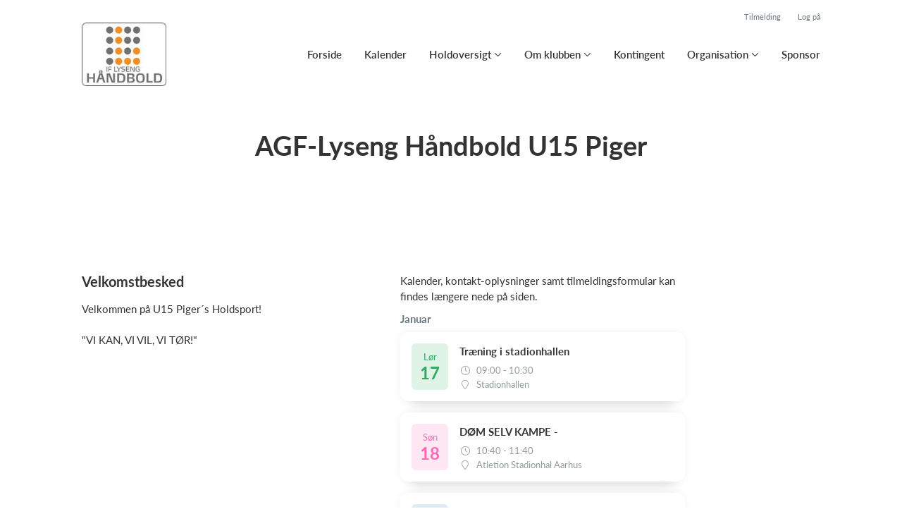

--- FILE ---
content_type: text/html; charset=utf-8
request_url: https://iflh.dk/klub/if-lyseng-handbold/hold/agf-lyseng-handbold-u15-piger
body_size: 9673
content:
<!doctype html>
<html lang="en">
  <head>
    <meta charset="utf-8">

      <meta name="viewport" content="width=device-width, initial-scale=1">



    <meta name="csrf-token" content="Pio5CloQIBVbLnZoKgEgQnoJazMNJw90dhIl8xGb1Y5EH2it8N8JjjaY">
    <title>
      AGF-Lyseng Håndbold U15 Piger - IF Lyseng Håndbold
    </title>

    

      <link rel="icon shortcut" href="https://www.holdsport.dk/media/W1siZiIsIjIwMTkvMDQvMDgvYzZrN29kYnF4X0x5c2VuZ19sb2dvLmpwZyJdLFsicCIsInRodW1iIiwiOTB4OTAiXV0=?sha=90ad239d2cb1ca1b">



    <script defer phx-track-static type="text/javascript" src="/assets/app-48c1a00e7f23655c1294107e942feeda.js?vsn=d">
    </script>
    <script type="text/javascript" src="https://cdnjs.cloudflare.com/ajax/libs/jquery/1.11.0/jquery.min.js">
    </script>
    <script type="text/javascript" src="https://cdnjs.cloudflare.com/ajax/libs/jquery-migrate/1.2.1/jquery-migrate.min.js">
    </script>
    <!-- Adobe Fonts -->
    <link rel="stylesheet" href="https://use.typekit.net/fmr0jzh.css">
    <!-- Bootstrap icons -->
    <link href="https://cdn.jsdelivr.net/npm/bootstrap-icons@1.8.3/font/bootstrap-icons.css" rel="stylesheet">
    <!-- Sortable JS -->
    <script src="https://cdnjs.cloudflare.com/ajax/libs/Sortable/1.15.0/Sortable.min.js" integrity="sha512-Eezs+g9Lq4TCCq0wae01s9PuNWzHYoCMkE97e2qdkYthpI0pzC3UGB03lgEHn2XM85hDOUF6qgqqszs+iXU4UA==" crossorigin="anonymous" referrerpolicy="no-referrer">
    </script>
    <!-- Slick slider -->
    <link rel="stylesheet" type="text/css" href="//cdn.jsdelivr.net/npm/slick-carousel@1.8.1/slick/slick.css">
    <link rel="stylesheet" type="text/css" href="https://cdnjs.cloudflare.com/ajax/libs/slick-carousel/1.8.1/slick-theme.css">
    <script type="text/javascript" src="//cdn.jsdelivr.net/npm/slick-carousel@1.8.1/slick/slick.min.js">
    </script>
    <!-- Font Awesome -->
    <script src="https://kit.fontawesome.com/4fdfb00636.js" crossorigin="anonymous">
    </script>
    <!-- Masonry -->
    <script src="https://cdnjs.cloudflare.com/ajax/libs/masonry/4.2.2/masonry.pkgd.min.js">
    </script>
    <!-- Select2 -->
    <link href="https://cdn.jsdelivr.net/npm/select2@4.1.0-rc.0/dist/css/select2.min.css" rel="stylesheet">
    <script src="https://cdn.jsdelivr.net/npm/select2@4.1.0-rc.0/dist/js/select2.min.js">
    </script>
    <!-- Momentjs -->
    <script src="https://cdnjs.cloudflare.com/ajax/libs/moment.js/2.29.1/moment-with-locales.min.js" integrity="sha512-LGXaggshOkD/at6PFNcp2V2unf9LzFq6LE+sChH7ceMTDP0g2kn6Vxwgg7wkPP7AAtX+lmPqPdxB47A0Nz0cMQ==" crossorigin="anonymous">
    </script>
    <!-- FullCalendar -->
    <script src="https://cdn.jsdelivr.net/npm/fullcalendar@5.11.0/main.min.js"></script>
    <script src="https://cdn.jsdelivr.net/npm/fullcalendar@5.11.0/locales-all.min.js"></script>
    <script src="https://cdn.jsdelivr.net/npm/fullcalendar-scheduler@5.11.0/main.min.js">
    </script>
    <link rel="stylesheet" href="https://cdn.jsdelivr.net/npm/fullcalendar-scheduler@5.11.0/main.min.css">
    <link rel="stylesheet" href="https://cdn.jsdelivr.net/npm/fullcalendar@5.11.0/main.min.css">
    
<!-- Flatpickr datepicker -->
    <link rel="stylesheet" href="https://cdn.jsdelivr.net/npm/flatpickr/dist/flatpickr.min.css">
    <script src="https://cdn.jsdelivr.net/npm/flatpickr">
    </script>
    
<!-- Jcrop -->
    <link rel="stylesheet" href="https://unpkg.com/jcrop/dist/jcrop.css">
    <script src="https://unpkg.com/jcrop">
    </script>

      <link phx-track-static rel="stylesheet" href="/assets/css/app-bee74cf1f986fedc8f623e4edcbcdf08.css?vsn=d">

<!-- Cookie bar https://cookie-bar.eu/ -->


        <script type="text/javascript" src="https://cdn.jsdelivr.net/npm/cookie-bar/cookiebar-latest.min.js?forceLang=da&theme=grey&customize=1&tracking=1&thirdparty=1&always=1&showNoConsent=1">
        </script>


  </head>
  <body>
    

    <div id="phx-GItNgsAodhaeWWOE" data-phx-main data-phx-session="SFMyNTY.[base64].-FVMSrv25rjeya87U3dlaSlsPQpmuU3mAMRLIi2xTUU" data-phx-static="SFMyNTY.g2gDaAJhBnQAAAADdwJpZG0AAAAUcGh4LUdJdE5nc0FvZGhhZVdXT0V3BWZsYXNodAAAAAB3CmFzc2lnbl9uZXdsAAAAAXcLX19jb250ZXh0X19qbgYAxu9TyJsBYgABUYA.kAAWtmLH2afqJx7PQd_6df5gSFUpAH94CkxtvfXt2xs">
<div class="loader_wrapper">
  <div class="loader"></div>
</div>
<div id="page_wrapper" class="page_wrapper" phx-hook="initializeBootstrapTooltips" data-page-id="333868">
  
  <div class="cms_page_wrapper" id="cms_page_wrapper" phx-hook="pageSectionClass">
    
    <div class="header_wrapper">
  
    <div class="header">
      <div class="top_header_row">
        
        <a href="/klub/if-lyseng-handbold/holdtilmelding" class="top_header_link">
          Tilmelding
        </a>
        <a href="https://www.Holdsport.dk?forgot_password=true" class="top_header_link">
          Log på
        </a>
      </div>
      <div class="inner_header_wrapper">
        <a class="logo" href="/klub/if-lyseng-handbold">
          
          <img src="https://www.holdsport.dk/media/W1siZiIsIjIwMTkvMDQvMDgvYzZrN29kYnF4X0x5c2VuZ19sb2dvLmpwZyJdLFsicCIsInRodW1iIiwiMzUweDM1MCJdXQ==?sha=b1962ee176e8f152">
        </a>

        <ul class="navigation" phx-hook="FixCookieBarBug" id="club_nav_bar_navigation">
  
    
      
        
        
          
            <li class="nav_item"><a class="nav_link" href="/klub/if-lyseng-handbold/sider/forside">Forside</a></li>
          
        
      
    
  
    
      
        
        
          
            <li class="nav_item"><a class="nav_link" href="/klub/if-lyseng-handbold/sider/h1-style-text-align-center-kalender-h1">Kalender</a></li>
          
        
      
    
  
    
      <li class="nav_item dropdown has_groups">
        <a class="nav_link dropdown-toggle" href="#" id="navbarDropdown-11891" role="button" data-bs-toggle="dropdown" aria-expanded="false">
          Holdoversigt
        </a>
        <div class="dropdown-menu" aria-labelledby="navbarDropdown-11891">
          <div class="inner_dropdown_menu_wrapper">
            
              
                <div class="dropdown_nav_group">
                  <div class="dropdown_nav_group_header">Mix</div>

                  
                    
                      <a class="dropdown_item" href="/klub/if-lyseng-handbold/hold/trille-trolle-u4">Trille Trolle U4 - håndbold for de mindste</a>
                    
                  
                    
                      <a class="dropdown_item" href="/klub/if-lyseng-handbold/hold/u5-u6-mix-argang-2019-2020">U5 + U6 Mix (årgang 2019+2020)</a>
                    
                  
                    
                      <a class="dropdown_item" href="/klub/if-lyseng-handbold/hold/u7-mix-argang-2017">U7 Mix (årgang 2017)</a>
                    
                  
                    
                  
                    
                      <a class="dropdown_item" href="/klub/if-lyseng-handbold/hold/u7-og-u8-mix-argang-2017-og-2018">U8 Mix (årgang 2016)</a>
                    
                  
                </div>
              
            
              
                <div class="dropdown_nav_group">
                  <div class="dropdown_nav_group_header">Piger</div>

                  
                    
                  
                    
                      <a class="dropdown_item" href="/klub/if-lyseng-handbold/hold/agf-lyseng-handbold-u9-piger">AGF-Lyseng Håndbold U9 Piger </a>
                    
                  
                    
                      <a class="dropdown_item" href="/klub/if-lyseng-handbold/hold/agf-lyseng-handbold-u11-piger">AGF-Lyseng Håndbold U11 Piger </a>
                    
                  
                    
                      <a class="dropdown_item" href="/klub/if-lyseng-handbold/hold/agf-lyseng-handbold-u13-piger">AGF-Lyseng Håndbold U13 Piger </a>
                    
                  
                    
                      <a class="dropdown_item" href="/klub/if-lyseng-handbold/hold/agf-lyseng-handbold-u15-piger">AGF-Lyseng Håndbold U15 Piger</a>
                    
                  
                    
                  
                    
                  
                    
                  
                </div>
              
            
              
                <div class="dropdown_nav_group">
                  <div class="dropdown_nav_group_header">Drenge</div>

                  
                    
                      <a class="dropdown_item" href="/klub/if-lyseng-handbold/hold/agf-lyseng-handbold-u9-drenge">AGF-Lyseng Håndbold U9 Drenge</a>
                    
                  
                    
                      <a class="dropdown_item" href="/klub/if-lyseng-handbold/hold/agf-lyseng-handbold-u11-drenge">AGF-Lyseng Håndbold U11 Drenge</a>
                    
                  
                    
                      <a class="dropdown_item" href="/klub/if-lyseng-handbold/hold/agf-lyseng-handbold-u13-drenge">AGF-Lyseng Håndbold U13 Drenge</a>
                    
                  
                    
                      <a class="dropdown_item" href="/klub/if-lyseng-handbold/hold/agf-lyseng-handbold-u15-drenge">AGF-Lyseng Håndbold U15 Drenge</a>
                    
                  
                    
                  
                    
                  
                </div>
              
            
              
                <div class="dropdown_nav_group">
                  <div class="dropdown_nav_group_header">Senior</div>
                </div>
              
            

            
              
                <a class="dropdown_item" href="/klub/if-lyseng-handbold/hold/seniordamer">Seniordamer</a>
              
            
          </div>
        </div>
      </li>
    
  
    
      
        <li class="nav_item dropdown single">
          <a class="nav_link dropdown-toggle" href="#" id="navbarDropdown-11892" role="button" data-bs-toggle="dropdown" aria-expanded="false">
            Om klubben
          </a>
          <ul class="dropdown-menu" aria-labelledby="navbarDropdown-11892">
            
              
                <li><a class="dropdown_item" href="/klub/if-lyseng-handbold/sider/om-if-lyseng">Om IF Lyseng</a></li>
              
            
              
                <li><a class="dropdown_item" href="/klub/if-lyseng-handbold/sider/ny-foraelder-i-klubben">Ny forælder i klubben</a></li>
              
            
              
                <li><a class="dropdown_item" href="/klub/if-lyseng-handbold/sider/frivillighed">Frivillighed</a></li>
              
            
              
                <li><a class="dropdown_item" href="/klub/if-lyseng-handbold/sider/handboldskole">Håndboldskole</a></li>
              
            
              
                <li><a class="dropdown_item" href="/klub/if-lyseng-handbold/sider/flexmodulcamp">FlexModulCamp</a></li>
              
            
              
                <li><a class="dropdown_item" href="/klub/if-lyseng-handbold/sider/staevner-og-aktiviteter">Stævner og aktiviteter</a></li>
              
            
              
                <li><a class="dropdown_item" href="/klub/if-lyseng-handbold/sider/fritidspas">Fritidspas</a></li>
              
            
          </ul>
        </li>
      
    
  
    
      
        
        
          
            <li class="nav_item"><a class="nav_link" href="/klub/if-lyseng-handbold/sider/bliv-medlem">Kontingent</a></li>
          
        
      
    
  
    
      
        <li class="nav_item dropdown single">
          <a class="nav_link dropdown-toggle" href="#" id="navbarDropdown-11893" role="button" data-bs-toggle="dropdown" aria-expanded="false">
            Organisation
          </a>
          <ul class="dropdown-menu" aria-labelledby="navbarDropdown-11893">
            
              
                <li><a class="dropdown_item" href="/klub/if-lyseng-handbold/sider/bestyrelse--112">Bestyrelse</a></li>
              
            
              
                <li><a class="dropdown_item" href="/klub/if-lyseng-handbold/sider/vedtaegter">Vedtægter</a></li>
              
            
          </ul>
        </li>
      
    
  
    
      
        
        
          
            <li class="nav_item"><a class="nav_link" href="/klub/if-lyseng-handbold/sider/bliv-sponsor">Sponsor</a></li>
          
        
      
    
  

  <!-- The more button -->
  
  <!-- The more button ends here -->
</ul>

      </div>
    </div>
  

  
</div>

    <div class="hero_section has_hero_text">
  
  
  <div class="inner_page_section_wrapper">
    <div class="row content">
      <div class="col-md-12 col-xs-12">
        <div class="content_type_wrapper">
          <div class="content_type_element_wrapper">
            
              <div class="redactor_output"><h1 style='text-align: center;'>AGF-Lyseng Håndbold U15 Piger</h1></div>
            
          </div>
        </div>
      </div>
    </div>
  </div>
</div>


    

    <div class="page_sections">
      
        <div class="right_banner_wrapper">
  
    <div class="right_banner">
      <script data-adfscript="//adx.adform.net/adx/?mid=836515"></script>
      <script src="//s1.adform.net/banners/scripts/adx.js" async defer></script>
    </div>
  
</div>

      

      
        <div class="page_section">
          
          <div class="inner_page_section_wrapper has_right_banner" id="page_section_1">
            <div class="row content" id="row-1" phx-hook="MakeColsInRowSortable">
              
                <div class="col-md-6 col-xs-12" data-content-id="2319465">
                  <div class="content_type_wrapper">
                    
                    
                    <div class="content_type_element_container">
  
    
                      <div class="content_type_element_wrapper">
  

  
    
                        
                          <div class="team_welcome_message_content">
  <h2 class="team_welcome_message_headline">Velkomstbesked</h2>
  <div class="">
    
      Velkommen på U15 Piger´s Holdsport! <br /> <br />"VI KAN, VI VIL, VI TØR!"
    
  </div>
</div>

                        
                      
  
</div>

                    
  
</div>

                  </div>
                </div>
              
                <div class="col-md-6 col-xs-12" data-content-id="2319466">
                  <div class="content_type_wrapper">
                    
                    
                      <div class="content_type_element_wrapper">
  
  <div class="content_header">
    
      <div class="redactor_output">
        <p>Kalender, kontakt-oplysninger samt tilmeldingsformular kan findes længere nede på siden.</p>
      </div>
    
  </div>
</div>

                    
                    <div class="content_type_element_container">
  
    
                      <div class="content_type_element_wrapper">
  

  
    
                        
                          
  
    <div class="activities_list">
      
        <div class="month_name">Januar</div>
        <div class="activity">
          <div class="activity_date_wrapper" style="background-color: #2eab6126; color: #2eab61">
            <div class="activity_weekday">Lør</div>
            <div class="activity_date">17</div>
          </div>
          <div class="activity_info_wrapper">
            <div class="activity_name">Træning i stadionhallen</div>
            <div class="activity_subinfo_wrapper">
              <i class="fa-light fa-clock"></i>
              <div class="activity_subinfo">
                
                  09:00
                  
                    - 10:30
                  
                
              </div>
            </div>
            <div class="activity_subinfo_wrapper">
              <i class="fa-light fa-location-pin"></i>
              <div class="activity_subinfo">
                Stadionhallen
              </div>
            </div>
            
          </div>
        </div>
      
        
        <div class="activity">
          <div class="activity_date_wrapper" style="background-color: #FF69B426; color: #FF69B4">
            <div class="activity_weekday">Søn</div>
            <div class="activity_date">18</div>
          </div>
          <div class="activity_info_wrapper">
            <div class="activity_name">DØM SELV KAMPE - </div>
            <div class="activity_subinfo_wrapper">
              <i class="fa-light fa-clock"></i>
              <div class="activity_subinfo">
                
                  10:40
                  
                    - 11:40
                  
                
              </div>
            </div>
            <div class="activity_subinfo_wrapper">
              <i class="fa-light fa-location-pin"></i>
              <div class="activity_subinfo">
                Atletion Stadionhal Aarhus
              </div>
            </div>
            
          </div>
        </div>
      
        
        <div class="activity">
          <div class="activity_date_wrapper" style="background-color: #287fb826; color: #287fb8">
            <div class="activity_weekday">Søn</div>
            <div class="activity_date">18</div>
          </div>
          <div class="activity_info_wrapper">
            <div class="activity_name">HOLD 1 - Gødvad GIF - AGF-Lyseng Håndbold</div>
            <div class="activity_subinfo_wrapper">
              <i class="fa-light fa-clock"></i>
              <div class="activity_subinfo">
                
                  13:00
                  
                
              </div>
            </div>
            <div class="activity_subinfo_wrapper">
              <i class="fa-light fa-location-pin"></i>
              <div class="activity_subinfo">
                Gødvad-Hallen
              </div>
            </div>
            
          </div>
        </div>
      
        
        <div class="activity">
          <div class="activity_date_wrapper" style="background-color: #f1c41026; color: #f1c410">
            <div class="activity_weekday">Man</div>
            <div class="activity_date">19</div>
          </div>
          <div class="activity_info_wrapper">
            <div class="activity_name">EM i boxen </div>
            <div class="activity_subinfo_wrapper">
              <i class="fa-light fa-clock"></i>
              <div class="activity_subinfo">
                
                  18:00
                  
                    - 23:55
                  
                
              </div>
            </div>
            <div class="activity_subinfo_wrapper">
              <i class="fa-light fa-location-pin"></i>
              <div class="activity_subinfo">
                Jyske bank boxen
              </div>
            </div>
            
          </div>
        </div>
      
    </div>
  


                        
                      
  
</div>

                    
  
</div>

                  </div>
                </div>
              
              
            </div>
          </div>

          

          
          
          <div class="modal fade select_row_layout_modal" id="select_row_layout_modal1_new_row" tabindex="-1" phx-hook="initializeHideAllModalsHook">
  <div class="modal-dialog">
    <div class="modal-content" phx-click-away="[[&quot;remove_class&quot;,{&quot;names&quot;:[&quot;show&quot;],&quot;to&quot;:&quot;#select_row_layout_modal1_new_row&quot;}],[&quot;hide&quot;,{&quot;to&quot;:&quot;#select_row_layout_modal1_new_row&quot;}],[&quot;remove_class&quot;,{&quot;names&quot;:[&quot;modal-backdrop&quot;],&quot;to&quot;:&quot;#backdrop&quot;}]]" phx-window-keydown="[[&quot;remove_class&quot;,{&quot;names&quot;:[&quot;show&quot;],&quot;to&quot;:&quot;#select_row_layout_modal1_new_row&quot;}],[&quot;hide&quot;,{&quot;to&quot;:&quot;#select_row_layout_modal1_new_row&quot;}],[&quot;remove_class&quot;,{&quot;names&quot;:[&quot;modal-backdrop&quot;],&quot;to&quot;:&quot;#backdrop&quot;}]]" phx-key="escape">
      <div class="modal-header">
        <div class="blank"></div>
        <h5 class="modal-title">Vælg layout</h5>
        <button type="button" class="close_modal" phx-click="[[&quot;remove_class&quot;,{&quot;names&quot;:[&quot;show&quot;],&quot;to&quot;:&quot;#select_row_layout_modal1_new_row&quot;}],[&quot;hide&quot;,{&quot;to&quot;:&quot;#select_row_layout_modal1_new_row&quot;}],[&quot;remove_class&quot;,{&quot;names&quot;:[&quot;modal-backdrop&quot;],&quot;to&quot;:&quot;#backdrop&quot;}]]">
          <i class="fa-light fa-xmark"></i>
        </button>
      </div>
      <div class="modal-body">
        <div class="layouts">
          <div phx-click="add_row" phx-value-row_layout="layout_12" phx-value-y="1" class="layout_type">
            <div class="inner_layout_type_wrapper layout_12">
              <div class="layout_col"></div>
            </div>
          </div>
          <div phx-click="add_row" phx-value-row_layout="layout_6_6" phx-value-y="1" class="layout_type">
            <div class="inner_layout_type_wrapper layout_6_6">
              <div class="layout_col"></div>
              <div class="layout_col"></div>
            </div>
          </div>
          <div phx-click="add_row" phx-value-row_layout="layout_4_4_4" phx-value-y="1" class="layout_type">
            <div class="inner_layout_type_wrapper layout_4_4_4">
              <div class="layout_col"></div>
              <div class="layout_col"></div>
              <div class="layout_col"></div>
            </div>
          </div>
          
  
            <div phx-click="add_row" phx-value-row_layout="layout_4_8" phx-value-y="1" class="layout_type">
              <div class="inner_layout_type_wrapper layout_4_8">
                <div class="layout_col"></div>
                <div class="layout_col"></div>
              </div>
            </div>
          


          
  
            <div phx-click="add_row" phx-value-row_layout="layout_8_4" phx-value-y="1" class="layout_type">
              <div class="inner_layout_type_wrapper layout_8_4">
                <div class="layout_col"></div>
                <div class="layout_col"></div>
              </div>
            </div>
          


        </div>
      </div>
    </div>
  </div>
</div>

        </div>
      
        <div class="page_section">
          
          <div class="inner_page_section_wrapper has_right_banner" id="page_section_2">
            <div class="row content" id="row-2" phx-hook="MakeColsInRowSortable">
              
                <div class="col-md-12 col-xs-12" data-content-id="2319467">
                  <div class="content_type_wrapper">
                    
                    
                      <div class="content_type_element_wrapper">
  
  <div class="content_header">
    
      <div class="redactor_output">
        <h1>Trænere og ledere</h1>
      </div>
    
  </div>
</div>

                    
                    <div class="content_type_element_container">
  
    
                      <div class="content_type_element_wrapper">
  

  
    
                        
                          <div>
  
    
      <div class="profiles has_icons four_cols">
        
          <div class="profile">
            
              <div class="dummy_profile_img">
                <i class="fa-light fa-user"></i>
              </div>
            

            <div class="profile_body">
              <div>
                <div class="profile_role">Cheftræner</div>
                <div class="profile_name">Mette Rahbæk</div>
                
              </div>

              <div class="profile_contact_info">
                
                  <div class="contact_info_wrapper">
                    <i class="fa-light fa-phone"></i>
                    30302265
                  </div>
                
                
                  <div class="contact_info_wrapper">
                    <i class="fa-light fa-envelope"></i>
                    <a href="/cdn-cgi/l/email-protection#f8b59d8c8c9d8a99909a999d93b89f95999194d69b9795"><span class="__cf_email__" data-cfemail="bdf0d8c9c9d8cfdcd5dfdcd8d6fddad0dcd4d193ded2d0">[email&#160;protected]</span></a>
                  </div>
                
              </div>
            </div>
          </div>
        
          <div class="profile">
            
              <div class="dummy_profile_img">
                <i class="fa-light fa-user"></i>
              </div>
            

            <div class="profile_body">
              <div>
                <div class="profile_role">Træner</div>
                <div class="profile_name">Morten Søndergaard</div>
                
              </div>

              <div class="profile_contact_info">
                
                  <div class="contact_info_wrapper">
                    <i class="fa-light fa-phone"></i>
                    22376583
                  </div>
                
                
                  <div class="contact_info_wrapper">
                    <i class="fa-light fa-envelope"></i>
                    <a href="/cdn-cgi/l/email-protection#a7eac8d5d3c2c9d497c9c3c2d5c0c6c6d5c395979796e7c0cac6cecb89c4c8ca"><span class="__cf_email__" data-cfemail="e2af8d9096878c91d28c8687908583839086d0d2d2d3a2858f838b8ecc818d8f">[email&#160;protected]</span></a>
                  </div>
                
              </div>
            </div>
          </div>
        
          <div class="profile">
            
              <div class="dummy_profile_img">
                <i class="fa-light fa-user"></i>
              </div>
            

            <div class="profile_body">
              <div>
                <div class="profile_role">Træner</div>
                <div class="profile_name">Jesper Nøddesbo </div>
                
              </div>

              <div class="profile_contact_info">
                
                  <div class="contact_info_wrapper">
                    <i class="fa-light fa-phone"></i>
                    40503496
                  </div>
                
                
                  <div class="contact_info_wrapper">
                    <i class="fa-light fa-envelope"></i>
                    <a href="/cdn-cgi/l/email-protection#2b414e585b4e5945444e4f4f4e5849446b43445f464a424705484446"><span class="__cf_email__" data-cfemail="bcd6d9cfccd9ced2d3d9d8d8d9cfded3fcd4d3c8d1ddd5d092dfd3d1">[email&#160;protected]</span></a>
                  </div>
                
              </div>
            </div>
          </div>
        
          <div class="profile">
            
              <div class="profile_img">
                <img src="https://www.holdsport.dk/media/W1siZiIsIjIwMjUvMDUvMTcvN3JsczU4bmc1ZV82RDMzRDExRV9GNjIxXzQ3MUFfOTM0OF85QkVFQzI3NTg1QjAuanBnIl0sWyJwIiwidGh1bWIiLCI2MDB4NjAwIyJdXQ==?sha=b3d59611fe9d9024" alt="Profile Image">
              </div>
            

            <div class="profile_body">
              <div>
                <div class="profile_role">Træner</div>
                <div class="profile_name">Victor Jørgensen</div>
                
              </div>

              <div class="profile_contact_info">
                
                  <div class="contact_info_wrapper">
                    <i class="fa-light fa-phone"></i>
                    29350525
                  </div>
                
                
                  <div class="contact_info_wrapper">
                    <i class="fa-light fa-envelope"></i>
                    <a href="/cdn-cgi/l/email-protection#45283036332c31052d2a3128242c296b212e"><span class="__cf_email__" data-cfemail="96fbe3e5e0ffe2d6fef9e2fbf7fffab8f2fd">[email&#160;protected]</span></a>
                  </div>
                
              </div>
            </div>
          </div>
        
          <div class="profile">
            
              <div class="dummy_profile_img">
                <i class="fa-light fa-user"></i>
              </div>
            

            <div class="profile_body">
              <div>
                <div class="profile_role">Træner</div>
                <div class="profile_name">Stine Larsen</div>
                
              </div>

              <div class="profile_contact_info">
                
                  <div class="contact_info_wrapper">
                    <i class="fa-light fa-phone"></i>
                    61711399
                  </div>
                
                
                  <div class="contact_info_wrapper">
                    <i class="fa-light fa-envelope"></i>
                    <a href="/cdn-cgi/l/email-protection#e7b4938e89828b8695a78f88938a868e8bc984888a"><span class="__cf_email__" data-cfemail="297a5d40474c45485b6941465d44484045074a4644">[email&#160;protected]</span></a>
                  </div>
                
              </div>
            </div>
          </div>
        
          <div class="profile">
            
              <div class="dummy_profile_img">
                <i class="fa-light fa-user"></i>
              </div>
            

            <div class="profile_body">
              <div>
                <div class="profile_role">Træner</div>
                <div class="profile_name">Lina Maria Bruns</div>
                
              </div>

              <div class="profile_contact_info">
                
                  <div class="contact_info_wrapper">
                    <i class="fa-light fa-phone"></i>
                    91971771
                  </div>
                
                
                  <div class="contact_info_wrapper">
                    <i class="fa-light fa-envelope"></i>
                    <a href="/cdn-cgi/l/email-protection#107c797e717262657e635079737c7f65743e737f7d"><span class="__cf_email__" data-cfemail="d8b4b1b6b9baaaadb6ab98b1bbb4b7adbcf6bbb7b5">[email&#160;protected]</span></a>
                  </div>
                
              </div>
            </div>
          </div>
        
          <div class="profile">
            
              <div class="dummy_profile_img">
                <i class="fa-light fa-user"></i>
              </div>
            

            <div class="profile_body">
              <div>
                
                <div class="profile_name">Michael Haar</div>
                
              </div>

              <div class="profile_contact_info">
                
                  <div class="contact_info_wrapper">
                    <i class="fa-light fa-phone"></i>
                    24596916
                  </div>
                
                
                  <div class="contact_info_wrapper">
                    <i class="fa-light fa-envelope"></i>
                    <a href="/cdn-cgi/l/email-protection#5d30343e356c6c36681d3c3c362e733936"><span class="__cf_email__" data-cfemail="80ede9e3e8b1b1ebb5c0e1e1ebf3aee4eb">[email&#160;protected]</span></a>
                  </div>
                
              </div>
            </div>
          </div>
        
      </div>
    
  
</div>

                        
                      
  
</div>

                    
  
</div>

                  </div>
                </div>
              
              
            </div>
          </div>

          

          
          
          <div class="modal fade select_row_layout_modal" id="select_row_layout_modal2_new_row" tabindex="-1" phx-hook="initializeHideAllModalsHook">
  <div class="modal-dialog">
    <div class="modal-content" phx-click-away="[[&quot;remove_class&quot;,{&quot;names&quot;:[&quot;show&quot;],&quot;to&quot;:&quot;#select_row_layout_modal2_new_row&quot;}],[&quot;hide&quot;,{&quot;to&quot;:&quot;#select_row_layout_modal2_new_row&quot;}],[&quot;remove_class&quot;,{&quot;names&quot;:[&quot;modal-backdrop&quot;],&quot;to&quot;:&quot;#backdrop&quot;}]]" phx-window-keydown="[[&quot;remove_class&quot;,{&quot;names&quot;:[&quot;show&quot;],&quot;to&quot;:&quot;#select_row_layout_modal2_new_row&quot;}],[&quot;hide&quot;,{&quot;to&quot;:&quot;#select_row_layout_modal2_new_row&quot;}],[&quot;remove_class&quot;,{&quot;names&quot;:[&quot;modal-backdrop&quot;],&quot;to&quot;:&quot;#backdrop&quot;}]]" phx-key="escape">
      <div class="modal-header">
        <div class="blank"></div>
        <h5 class="modal-title">Vælg layout</h5>
        <button type="button" class="close_modal" phx-click="[[&quot;remove_class&quot;,{&quot;names&quot;:[&quot;show&quot;],&quot;to&quot;:&quot;#select_row_layout_modal2_new_row&quot;}],[&quot;hide&quot;,{&quot;to&quot;:&quot;#select_row_layout_modal2_new_row&quot;}],[&quot;remove_class&quot;,{&quot;names&quot;:[&quot;modal-backdrop&quot;],&quot;to&quot;:&quot;#backdrop&quot;}]]">
          <i class="fa-light fa-xmark"></i>
        </button>
      </div>
      <div class="modal-body">
        <div class="layouts">
          <div phx-click="add_row" phx-value-row_layout="layout_12" phx-value-y="2" class="layout_type">
            <div class="inner_layout_type_wrapper layout_12">
              <div class="layout_col"></div>
            </div>
          </div>
          <div phx-click="add_row" phx-value-row_layout="layout_6_6" phx-value-y="2" class="layout_type">
            <div class="inner_layout_type_wrapper layout_6_6">
              <div class="layout_col"></div>
              <div class="layout_col"></div>
            </div>
          </div>
          <div phx-click="add_row" phx-value-row_layout="layout_4_4_4" phx-value-y="2" class="layout_type">
            <div class="inner_layout_type_wrapper layout_4_4_4">
              <div class="layout_col"></div>
              <div class="layout_col"></div>
              <div class="layout_col"></div>
            </div>
          </div>
          
  
            <div phx-click="add_row" phx-value-row_layout="layout_4_8" phx-value-y="2" class="layout_type">
              <div class="inner_layout_type_wrapper layout_4_8">
                <div class="layout_col"></div>
                <div class="layout_col"></div>
              </div>
            </div>
          


          
  
            <div phx-click="add_row" phx-value-row_layout="layout_8_4" phx-value-y="2" class="layout_type">
              <div class="inner_layout_type_wrapper layout_8_4">
                <div class="layout_col"></div>
                <div class="layout_col"></div>
              </div>
            </div>
          


        </div>
      </div>
    </div>
  </div>
</div>

        </div>
      
        <div class="page_section">
          
          <div class="inner_page_section_wrapper has_right_banner" id="page_section_4">
            <div class="row content" id="row-4" phx-hook="MakeColsInRowSortable">
              
                <div class="col-md-12 col-xs-12" data-content-id="2319473">
                  <div class="content_type_wrapper">
                    
                    
                      <div class="content_type_element_wrapper">
  
  <div class="content_header">
    
      <div class="redactor_output">
        
      </div>
    
  </div>
</div>

                    
                    <div class="content_type_element_container">
  
    
                      <div class="content_type_element_wrapper">
  

  
    
                        
                          <div>
  
    <div class="calendar_content" id="calendar_team_calendar2319473" phx-hook="FullCalendar" data-locale="da" data-timezone="Europe/Berlin" data-events-url="/klub/if-lyseng-handbold/activities?team_id=59587&amp;club_id=20237&amp;content_id=2319473&amp;activity_types=null"></div>
  
</div>

                        
                      
  
</div>

                    
  
</div>

                  </div>
                </div>
              
              
            </div>
          </div>

          

          
          
          <div class="modal fade select_row_layout_modal" id="select_row_layout_modal4_new_row" tabindex="-1" phx-hook="initializeHideAllModalsHook">
  <div class="modal-dialog">
    <div class="modal-content" phx-click-away="[[&quot;remove_class&quot;,{&quot;names&quot;:[&quot;show&quot;],&quot;to&quot;:&quot;#select_row_layout_modal4_new_row&quot;}],[&quot;hide&quot;,{&quot;to&quot;:&quot;#select_row_layout_modal4_new_row&quot;}],[&quot;remove_class&quot;,{&quot;names&quot;:[&quot;modal-backdrop&quot;],&quot;to&quot;:&quot;#backdrop&quot;}]]" phx-window-keydown="[[&quot;remove_class&quot;,{&quot;names&quot;:[&quot;show&quot;],&quot;to&quot;:&quot;#select_row_layout_modal4_new_row&quot;}],[&quot;hide&quot;,{&quot;to&quot;:&quot;#select_row_layout_modal4_new_row&quot;}],[&quot;remove_class&quot;,{&quot;names&quot;:[&quot;modal-backdrop&quot;],&quot;to&quot;:&quot;#backdrop&quot;}]]" phx-key="escape">
      <div class="modal-header">
        <div class="blank"></div>
        <h5 class="modal-title">Vælg layout</h5>
        <button type="button" class="close_modal" phx-click="[[&quot;remove_class&quot;,{&quot;names&quot;:[&quot;show&quot;],&quot;to&quot;:&quot;#select_row_layout_modal4_new_row&quot;}],[&quot;hide&quot;,{&quot;to&quot;:&quot;#select_row_layout_modal4_new_row&quot;}],[&quot;remove_class&quot;,{&quot;names&quot;:[&quot;modal-backdrop&quot;],&quot;to&quot;:&quot;#backdrop&quot;}]]">
          <i class="fa-light fa-xmark"></i>
        </button>
      </div>
      <div class="modal-body">
        <div class="layouts">
          <div phx-click="add_row" phx-value-row_layout="layout_12" phx-value-y="4" class="layout_type">
            <div class="inner_layout_type_wrapper layout_12">
              <div class="layout_col"></div>
            </div>
          </div>
          <div phx-click="add_row" phx-value-row_layout="layout_6_6" phx-value-y="4" class="layout_type">
            <div class="inner_layout_type_wrapper layout_6_6">
              <div class="layout_col"></div>
              <div class="layout_col"></div>
            </div>
          </div>
          <div phx-click="add_row" phx-value-row_layout="layout_4_4_4" phx-value-y="4" class="layout_type">
            <div class="inner_layout_type_wrapper layout_4_4_4">
              <div class="layout_col"></div>
              <div class="layout_col"></div>
              <div class="layout_col"></div>
            </div>
          </div>
          
  
            <div phx-click="add_row" phx-value-row_layout="layout_4_8" phx-value-y="4" class="layout_type">
              <div class="inner_layout_type_wrapper layout_4_8">
                <div class="layout_col"></div>
                <div class="layout_col"></div>
              </div>
            </div>
          


          
  
            <div phx-click="add_row" phx-value-row_layout="layout_8_4" phx-value-y="4" class="layout_type">
              <div class="inner_layout_type_wrapper layout_8_4">
                <div class="layout_col"></div>
                <div class="layout_col"></div>
              </div>
            </div>
          


        </div>
      </div>
    </div>
  </div>
</div>

        </div>
      
        <div class="page_section">
          
          <div class="inner_page_section_wrapper has_right_banner" id="page_section_5">
            <div class="row content" id="row-5" phx-hook="MakeColsInRowSortable">
              
                <div class="col-md-12 col-xs-12" data-content-id="2319474">
                  <div class="content_type_wrapper">
                    
                    
                      <div class="content_type_element_wrapper">
  
  <div class="content_header">
    
      <div class="redactor_output">
        
      </div>
    
  </div>
</div>

                    
                    <div class="content_type_element_container">
  
    
                      <div class="content_type_element_wrapper">
  

  
    
                        
                          <div>
  

  <div class="team_application_content" id="team_application_content_hook_id_2319474">
    
      
  <div class="price_wrapper">
    

    
      
    

    
      <div class="price">
        
          
            
              1.050,00 kr.
              <span>15. jan </span>
            
          
        
        
          <span class="dropdown">
            <button class="dropdown-toggle" type="button" id="spgt_33436_info" data-bs-toggle="dropdown" aria-expanded="false">
              <i class="fa-light fa-question-circle"></i>
            </button>

            <div class="dropdown-menu" aria-labelledby="spgt_33436_info">
              <div class="subscription">Ungdomskontingent</div>

              <div class="table_wrapper">
                <table>
                  <thead>
                    <tr>
                      <th class="date">Dato</th>
                      <th class="amount">Beløb</th>
                    </tr>
                  </thead>
                  <tbody>
                    
                      <tr>
                        <td class="date">15. jan </td>
                        <td class="amount">1.050,00 kr.</td>
                      </tr>
                    
                      <tr>
                        <td class="date">30. aug </td>
                        <td class="amount">1.050,00 kr.</td>
                      </tr>
                    
                  </tbody>
                </table>
              </div>
            </div>
          </span>
        
      </div>
    
    <style>
      .from { font-size: 15px; color: #6b797f; margin-right: 5px}
      .amount { font-size: 24px; font-weight: bold; margin-right: 2px; }
    </style>
  </div>


    
    

    <div phx-hook="showModalHook" id="team_application_div_2319474"></div>

    <div>
      

      
        <div class="modal fade team_application_modal_existing_user team_application_modal" id="team_application_modal_existing_user_2319474" tabindex="-1" phx-hook="initializeHideAllModalsHook">
  <div class="modal-dialog">
    <div class="modal-content" phx-window-keydown="[[&quot;remove_class&quot;,{&quot;names&quot;:[&quot;show&quot;],&quot;to&quot;:&quot;.team_application_modal_existing_user&quot;}],[&quot;hide&quot;,{&quot;to&quot;:&quot;.team_application_modal_existing_user&quot;}],[&quot;remove_class&quot;,{&quot;names&quot;:[&quot;modal-backdrop&quot;],&quot;to&quot;:&quot;#backdrop&quot;}]]" phx-key="escape">
      <div class="modal-header">
        <button type="button" class="close_modal" id="close_team_application_modal_btn_2319474" phx-click="[[&quot;remove_class&quot;,{&quot;names&quot;:[&quot;show&quot;],&quot;to&quot;:&quot;.team_application_modal_existing_user&quot;}],[&quot;hide&quot;,{&quot;to&quot;:&quot;.team_application_modal_existing_user&quot;}],[&quot;remove_class&quot;,{&quot;names&quot;:[&quot;modal-backdrop&quot;],&quot;to&quot;:&quot;#backdrop&quot;}]]">
          <i class="fa-light fa-xmark"></i>
        </button>
      </div>

      <div class="modal-body">
        
          
        
      </div>
    </div>
  </div>
</div>

        
<!-- XXX -->
<form action="#" method="post" id="team_application_form_2319474" phx-change="[[&quot;push&quot;,{&quot;target&quot;:17,&quot;event&quot;:&quot;change&quot;}]]" phx-submit="[[&quot;push&quot;,{&quot;target&quot;:17,&quot;event&quot;:&quot;create_team_application&quot;}]]">
  
  <input name="_csrf_token" type="hidden" hidden value="Pio5CloQIBVbLnZoKgEgQnoJazMNJw90dhIl8xGb1Y5EH2it8N8JjjaY">
  
  
  
    <input id="team_application_form_2319474_team_id" name="team_application[team_id]" type="hidden" value="59587">
  

  

  <div class="row">
    <div class="form-floating firstname col-6">
  
      <input autocomplete="off" class="form-control required" id="team_application_form_2319474_firstname" name="team_application[firstname]" phx-debounce="300" placeholder="Fornavn" type="text">
      <label for="team_application_form_2319474_firstname">
  Fornavn
</label>

      

    
</div>


    <div class="form-floating lastname col-6">
  
      <input autocomplete="off" class="form-control required" id="team_application_form_2319474_lastname" name="team_application[lastname]" phx-debounce="300" placeholder="Efternavn" type="text">
      <label for="team_application_form_2319474_lastname">
  Efternavn
</label>

      

    
</div>

  </div>

  <div class="form-floating">
  
    <input autocomplete="off" class="form-control required" id="team_application_form_2319474_street" name="team_application[street]" phx-debounce="300" placeholder="Gade" type="text">
    <label for="team_application_form_2319474_street">
  Gade
</label>

    

  
</div>


  <div class="row postcode_and_city">
    <div class="form-floating col-6">
  
      <input autocomplete="off" class="form-control required" id="team_application_form_2319474_postcode" name="team_application[postcode]" phx-debounce="300" placeholder="Postnummer" type="text">
      <label for="team_application_form_2319474_postcode">
  Postnummer
</label>

      

    
</div>


    <div class="form-floating col-6">
  
      <input autocomplete="off" class="form-control required" id="team_application_form_2319474_city" name="team_application[city]" phx-debounce="300" placeholder="By" type="text">
      <label for="team_application_form_2319474_city">
  By
</label>

      

    
</div>

  </div>

  <div class="row">
    <div class="form-floating col-6">
  
      <input autocomplete="off" class="form-control required" id="team_application_form_2319474_mobile" name="team_application[mobile]" phx-debounce="300" placeholder="Mobil" type="text">
      <label for="team_application_form_2319474_mobile">
  Mobil
</label>

      

    
</div>


    <div class="form-floating col-6">
  
      <input autocomplete="off" class="form-control required" id="team_application_form_2319474_email" name="team_application[email]" phx-debounce="300" placeholder="E-mail" type="text">
      <label for="team_application_form_2319474_email">
  E-mail
</label>

      

    
</div>

  </div>

  <div class="form-floating">
  
    <input autocomplete="off" class="form-control required flatpickr" data-default-date="2000-01-01" data-locale="da" data-no-future-date="true" id="team_application_form_2319474_birthday" name="team_application[birthday]" phx-hook="Flatpickr" placeholder="Fødselsdag" type="date">
    <label for="team_application_form_2319474_birthday">
  Fødselsdag
</label>

    

  
</div>


  <!-- This should correlate with the data/team_application.ex validation for price_types and payment_intervals
  if not, the validation goes wrong and you are stuck in an endeless loop. Happened in CE-753 -->
  

  
    

  

  <div class="form-floating">
  
    <textarea autocomplete="off" class="form-control" id="team_application_form_2319474_comment" name="team_application[comment]" phx-debounce="300" placeholder="Evt. kommentar" style="height: 150px">
</textarea>
    <label for="team_application_form_2319474_comment">
  Evt. kommentar
</label>

    

  
</div>

  
  
  <button type="submit" class="btn team_application_btn" form="team_application_form_2319474">
    
      Tilmeld
    
  </button>


</form>




      
    </div>

    
  </div>
  
    <div class="no_account_link">
      Har du allerede en konto?
      <a phx-click="[[&quot;push&quot;,{&quot;target&quot;:17,&quot;event&quot;:&quot;show_login&quot;}]]" href="#" class="have_account_link">Log på</a>
    </div>
  
</div>

                        
                      
  
</div>

                    
  
</div>

                  </div>
                </div>
              
              
            </div>
          </div>

          

          
          
          <div class="modal fade select_row_layout_modal" id="select_row_layout_modal5_new_row" tabindex="-1" phx-hook="initializeHideAllModalsHook">
  <div class="modal-dialog">
    <div class="modal-content" phx-click-away="[[&quot;remove_class&quot;,{&quot;names&quot;:[&quot;show&quot;],&quot;to&quot;:&quot;#select_row_layout_modal5_new_row&quot;}],[&quot;hide&quot;,{&quot;to&quot;:&quot;#select_row_layout_modal5_new_row&quot;}],[&quot;remove_class&quot;,{&quot;names&quot;:[&quot;modal-backdrop&quot;],&quot;to&quot;:&quot;#backdrop&quot;}]]" phx-window-keydown="[[&quot;remove_class&quot;,{&quot;names&quot;:[&quot;show&quot;],&quot;to&quot;:&quot;#select_row_layout_modal5_new_row&quot;}],[&quot;hide&quot;,{&quot;to&quot;:&quot;#select_row_layout_modal5_new_row&quot;}],[&quot;remove_class&quot;,{&quot;names&quot;:[&quot;modal-backdrop&quot;],&quot;to&quot;:&quot;#backdrop&quot;}]]" phx-key="escape">
      <div class="modal-header">
        <div class="blank"></div>
        <h5 class="modal-title">Vælg layout</h5>
        <button type="button" class="close_modal" phx-click="[[&quot;remove_class&quot;,{&quot;names&quot;:[&quot;show&quot;],&quot;to&quot;:&quot;#select_row_layout_modal5_new_row&quot;}],[&quot;hide&quot;,{&quot;to&quot;:&quot;#select_row_layout_modal5_new_row&quot;}],[&quot;remove_class&quot;,{&quot;names&quot;:[&quot;modal-backdrop&quot;],&quot;to&quot;:&quot;#backdrop&quot;}]]">
          <i class="fa-light fa-xmark"></i>
        </button>
      </div>
      <div class="modal-body">
        <div class="layouts">
          <div phx-click="add_row" phx-value-row_layout="layout_12" phx-value-y="5" class="layout_type">
            <div class="inner_layout_type_wrapper layout_12">
              <div class="layout_col"></div>
            </div>
          </div>
          <div phx-click="add_row" phx-value-row_layout="layout_6_6" phx-value-y="5" class="layout_type">
            <div class="inner_layout_type_wrapper layout_6_6">
              <div class="layout_col"></div>
              <div class="layout_col"></div>
            </div>
          </div>
          <div phx-click="add_row" phx-value-row_layout="layout_4_4_4" phx-value-y="5" class="layout_type">
            <div class="inner_layout_type_wrapper layout_4_4_4">
              <div class="layout_col"></div>
              <div class="layout_col"></div>
              <div class="layout_col"></div>
            </div>
          </div>
          
  
            <div phx-click="add_row" phx-value-row_layout="layout_4_8" phx-value-y="5" class="layout_type">
              <div class="inner_layout_type_wrapper layout_4_8">
                <div class="layout_col"></div>
                <div class="layout_col"></div>
              </div>
            </div>
          


          
  
            <div phx-click="add_row" phx-value-row_layout="layout_8_4" phx-value-y="5" class="layout_type">
              <div class="inner_layout_type_wrapper layout_8_4">
                <div class="layout_col"></div>
                <div class="layout_col"></div>
              </div>
            </div>
          


        </div>
      </div>
    </div>
  </div>
</div>

        </div>
      
    </div>

    <footer class="page_section">
      
      <div class="footer_wrapper">
  
  <div class="footer has_background_color dark_background" style="background: #333333">
    
      
        <div class="inner_page_section_wrapper">
          <div class="content_type_wrapper">
            <div class="content_type_element_wrapper">
              <div class="redactor_output">
                <p>IF Lyseng | Lysengvej 2 | 8270 Højbjerg</p>
<p><br></p>
<figure><a href="https://www.iflh.dk/klub/if-lyseng-handbold/tilmelding"><img src="https://www.holdsport.dk/media/W1siZiIsIjIwMjEvMTEvMTEvczdpZWo2Y3g2X2ZhY2Vib29rX2xvZ29fODAucG5nIl1d/facebook_logo_80.png?sha=da791605853f6c33" alt="Følg IF Lyseng Håndbold på facebook" title="Følg IF Lyseng Håndbold på facebook"></a><figcaption>Følg os på facebook</figcaption></figure><p><br></p>
              </div>
            </div>
          </div>
        </div>
      
    
    <div class="seo_links">
      <div class="dropdown">
        <button class="btn btn-secondary dropdown-toggle" type="button" id="seo_links" data-bs-toggle="dropdown" aria-expanded="false">
          Powered by Holdsport
        </button>
        <div class="dropdown-menu" aria-labelledby="seo_links">
          <div class="seo_links_title">Andre sider fra Holdsport</div>
          <ul>
            
          </ul>
          
          <div class="seo_links_title"></div>
          <ul>
            <li>
              <a href='https://www.holdsport.dk/da/gratis-hjemmeside-til-forening' target='_blank'>Opret hjemmeside på Holdsport</a>
            </li>
          </ul>
        </div>
      </div>
    </div>
  </div>
</div>

    </footer>

    <div class="modal fade select_row_layout_modal" id="select_row_layout_modal_bottom_new_row" tabindex="-1" phx-hook="initializeHideAllModalsHook">
  <div class="modal-dialog">
    <div class="modal-content" phx-click-away="[[&quot;remove_class&quot;,{&quot;names&quot;:[&quot;show&quot;],&quot;to&quot;:&quot;#select_row_layout_modal_bottom_new_row&quot;}],[&quot;hide&quot;,{&quot;to&quot;:&quot;#select_row_layout_modal_bottom_new_row&quot;}],[&quot;remove_class&quot;,{&quot;names&quot;:[&quot;modal-backdrop&quot;],&quot;to&quot;:&quot;#backdrop&quot;}]]" phx-window-keydown="[[&quot;remove_class&quot;,{&quot;names&quot;:[&quot;show&quot;],&quot;to&quot;:&quot;#select_row_layout_modal_bottom_new_row&quot;}],[&quot;hide&quot;,{&quot;to&quot;:&quot;#select_row_layout_modal_bottom_new_row&quot;}],[&quot;remove_class&quot;,{&quot;names&quot;:[&quot;modal-backdrop&quot;],&quot;to&quot;:&quot;#backdrop&quot;}]]" phx-key="escape">
      <div class="modal-header">
        <div class="blank"></div>
        <h5 class="modal-title">Vælg layout</h5>
        <button type="button" class="close_modal" phx-click="[[&quot;remove_class&quot;,{&quot;names&quot;:[&quot;show&quot;],&quot;to&quot;:&quot;#select_row_layout_modal_bottom_new_row&quot;}],[&quot;hide&quot;,{&quot;to&quot;:&quot;#select_row_layout_modal_bottom_new_row&quot;}],[&quot;remove_class&quot;,{&quot;names&quot;:[&quot;modal-backdrop&quot;],&quot;to&quot;:&quot;#backdrop&quot;}]]">
          <i class="fa-light fa-xmark"></i>
        </button>
      </div>
      <div class="modal-body">
        <div class="layouts">
          <div phx-click="add_row" phx-value-row_layout="layout_12" phx-value-y="6" class="layout_type">
            <div class="inner_layout_type_wrapper layout_12">
              <div class="layout_col"></div>
            </div>
          </div>
          <div phx-click="add_row" phx-value-row_layout="layout_6_6" phx-value-y="6" class="layout_type">
            <div class="inner_layout_type_wrapper layout_6_6">
              <div class="layout_col"></div>
              <div class="layout_col"></div>
            </div>
          </div>
          <div phx-click="add_row" phx-value-row_layout="layout_4_4_4" phx-value-y="6" class="layout_type">
            <div class="inner_layout_type_wrapper layout_4_4_4">
              <div class="layout_col"></div>
              <div class="layout_col"></div>
              <div class="layout_col"></div>
            </div>
          </div>
          
  
            <div phx-click="add_row" phx-value-row_layout="layout_4_8" phx-value-y="6" class="layout_type">
              <div class="inner_layout_type_wrapper layout_4_8">
                <div class="layout_col"></div>
                <div class="layout_col"></div>
              </div>
            </div>
          


          
  
            <div phx-click="add_row" phx-value-row_layout="layout_8_4" phx-value-y="6" class="layout_type">
              <div class="inner_layout_type_wrapper layout_8_4">
                <div class="layout_col"></div>
                <div class="layout_col"></div>
              </div>
            </div>
          


        </div>
      </div>
    </div>
  </div>
</div>

    
    <!-- Deprecated
    <SelectRowBackgroundModal
      :if={@editing}
      id="select_row_background_modal_footer"
      club={@club}
      changeset={Page.changeset(@page)}
      page={@page}
      y="footer"
      background={if @page.footer_background_color do
        "background: " <> @page.footer_background_color
      else
        ""
      end}
      contents={@page.contents}
    />
    -->

    
    
  </div>
  <form phx-submit="save" phx-change="validate">
    <input id="phx-GItNgsAowEueWWQE" type="file" name="club_field_upload" accept=".jpg,.jpeg,.png,.gif,.pdf,.xlsx" data-phx-hook="Phoenix.LiveFileUpload" data-phx-update="ignore" data-phx-upload-ref="phx-GItNgsAowEueWWQE" data-phx-active-refs="" data-phx-done-refs="" data-phx-preflighted-refs="" data-phx-auto-upload class="hidden club_field_file_upload_button">
  </form>
  
  <div id="backdrop" class="fade show"></div>
</div>
</div>
    <!--<style>
      h1, h3, .more_news_btn, .admin_sidebar_btn { color: #fc7001 }
    </style>-->
    <style>
      a,
      .redactor-styles a,
      .teams_index_live .filter_container .reset_filter,
      .teams_index_live .toggle_day i,
      .team_info_content .team_info i,
      .team_info_content .button_and_price_wrapper .price .dropdown button,
      .teams_index_live .weekly_overview .max_members_warning,
      .teams_index_live .other_teams .max_members_warning,
      .teams_index_live .day_collapser .max_members_warning,
      .team_application_modal .modal_subtitle,
      .team_application_content .secondary_team_application_btn,
      .team_application_content .price .dropdown button,
      .team_application_content .team_info_wrapper .team_info i,
      .team_application_content .upload_wrapper .upload_button,
      .team_application_content .upload_wrapper .remove_attachment i,
      .team_application_content .club_terms label span,
      .newsletter_modal .modal_subtitle,
      .club_navbar_tablet_mobile .tablet_mobile_navigation .nav_items li a.active,
      .calendar_content.fc-theme-standard .fc-toolbar-chunk .fc-today-button,
      .booking_content .fc-header-toolbar.fc-toolbar .fc-toolbar-chunk .fc-today-button,
      .booking_content .fc-header-toolbar.fc-toolbar .dropdown-menu .resource.chosen,
      .booking_order_live table tbody td .cancel_btn,
      .light_background .mobile_calendar .calendar__number--current,
      .mobile_calendar.light_mode .calendar__number--current,
      .booking_content .fc-header-toolbar.fc-toolbar .date_picker_popup .calendar_number.today,
      .booking_content .fc-header-toolbar.fc-toolbar .date_picker_popup .calendar_number.selected_day,
      .booking_content .date_picker_popup .calendar_number.selected_day,
      .booking_content .mobile_booking .date_picker_popup .calendar_number.today,
      .booking_content .mobile_booking .weekdays .weekday_wrapper.today,
      .page_section.light_background .booking_content .mobile_booking .weekdays .weekday_wrapper.today,
      .page_section.dark_background .booking_content .mobile_booking .weekdays .weekday_wrapper.today,
      .events_live .events_wrapper .event_info_wrapper .event_info i {
        color: #fc7001;
      }

      a:hover,
      .redactor-styles a:hover,
      .teams_index_live .filter_container .reset_filter:hover,
      .team_info_content .button_and_price_wrapper .price .dropdown button:hover,
      .team_application_content .secondary_team_application_btn:hover,
      .team_application_content .price .dropdown button:hover,
      .team_application_content .upload_wrapper .upload_button:hover,
      .team_application_content .upload_wrapper .remove_attachment i:hover,
      .team_application_content .club_terms label span:hover,
      .calendar_content.fc-theme-standard .fc-toolbar-chunk .fc-today-button:hover,
      .booking_content .fc-header-toolbar.fc-toolbar .fc-toolbar-chunk .fc-today-button:hover,
      .booking_order_live table tbody td .cancel_btn:hover {
        color: #fc7001cc;
      }

      .contact_form .submit_btn,
      .teams_index_live .weekly_overview .team_button,
      .teams_index_live .other_teams .team_button,
      .teams_index_live .day_collapser .team_button,
      .team_application_content .team_application_btn,
      .team_application_button_content .team_application_button,
      .team_info_content .button_and_price_wrapper .team_application_button,
      .booking_content #booking_modal .booking_btn,
      .booking_content .mobile_booking .weekdays .weekday_wrapper.selected,
      .page_section.light_background .booking_content .mobile_booking .weekdays .weekday_wrapper.selected,
      .page_section.dark_background .booking_content .mobile_booking .weekdays .weekday_wrapper.selected,
      .booking_content .mobile_booking .timeslots .timeslot.selected,
      .page_section.light_background .booking_content .mobile_booking .timeslot.selected,
      .page_section.dark_background .booking_content .mobile_booking .timeslot.selected,
      .booking_order_live .complete_payment_btn,
      .booking_order_live .cancel_booking_title ~ .cancel_booking_btn,
      .newsletter_modal .newsletter_btn,
      .club_navbar_tablet_mobile .header .inner_navbar_toggler,
      .mobile_calendar.dark_mode .calendar__number--current,
      .dark_background .mobile_calendar .calendar__number--current,
      .events_live .events_wrapper .attend_event_button,
      .flatpickr-calendar .flatpickr-day.selected { 
        background-color: #fc7001;
      }

      .contact_form .submit_btn:hover,
      .teams_index_live .weekly_overview .team_button:hover,
      .teams_index_live .other_teams .team_button:hover,
      .teams_index_live .day_collapser .team_button:hover,
      .team_application_content .team_application_btn:hover,
      .team_application_button_content .team_application_button:hover,
      .team_info_content .button_and_price_wrapper .team_application_button:hover,
      .booking_content #booking_modal .booking_btn:hover,
      .booking_order_live .complete_payment_btn:hover,
      .booking_order_live .cancel_booking_title ~ .cancel_booking_btn:hover,
      .newsletter_modal .newsletter_btn:hover,
      .club_navbar_tablet_mobile .header .navbar-toggler:hover .inner_navbar_toggler,
      .events_live .events_wrapper .attend_event_button:hover { 
        background-color: #fc7001cc;
      }

      svg .arrow_head,
      svg .arrow_stroke {
        fill: #fc7001;
      }

      a:hover svg .arrow_head,
      a:hover svg .arrow_stroke {
        fill: #fc7001cc;
      }

      .teams_index_live .filter_container .dropdown-toggle span {
        background-color: #fc700124;
        color: #fc7001;
      }

      .form-floating input.form-control:focus,
      .form-floating input.form-select:focus,
      .form-floating textarea.form-control:focus,
      .form-floating textarea.form-select:focus,
      .form-floating select.form-control:focus,
      .form-floating select.form-select:focus,
      .page_section.light_background .content_type_element_wrapper > .team_application_content .form-floating input.form-control:focus,
      .page_section.light_background .content_type_element_wrapper > .team_application_content .form-floating input.form-select:focus,
      .page_section.light_background .content_type_element_wrapper > .team_application_content .form-floating textarea.form-control:focus,
      .page_section.light_background .content_type_element_wrapper > .team_application_content .form-floating textarea.form-select:focus,
      .page_section.light_background .content_type_element_wrapper > .team_application_content .form-floating select.form-control:focus,
      .page_section.light_background .content_type_element_wrapper > .team_application_content .form-floating select.form-select:focus,
      .page_section.dark_background .content_type_element_wrapper > .team_application_content .form-floating input.form-control:focus,
      .page_section.dark_background .content_type_element_wrapper > .team_application_content .form-floating input.form-select:focus,
      .page_section.dark_background .content_type_element_wrapper > .team_application_content .form-floating textarea.form-control:focus,
      .page_section.dark_background .content_type_element_wrapper > .team_application_content .form-floating textarea.form-select:focus,
      .page_section.dark_background .content_type_element_wrapper > .team_application_content .form-floating select.form-control:focus,
      .page_section.dark_background .content_type_element_wrapper > .team_application_content .form-floating select.form-select:focus,
      .form-floating .select2-container.select2-container--open .select2-selection--multiple,
      .form-floating .select2-container.select2-container--focus .select2-selection--multiple,
      .page_section.light_background .content_type_element_wrapper > div:first-child .select2-container.select2-container--open .select2-selection--multiple,
      .page_section.light_background .content_type_element_wrapper > div:first-child .select2-container.select2-container--focus .select2-selection--multiple,
      .page_section.dark_background .content_type_element_wrapper > div:first-child .select2-container.select2-container--open .select2-selection--multiple,
      .page_section.dark_background .content_type_element_wrapper > div:first-child .select2-container.select2-container--focus .select2-selection--multiple {
        border-color: #fc7001cc;
        box-shadow: 0 0 8px #fc7001cc66;
      }

      .select2-container .select2-dropdown {
        border-color: #fc7001cc;
      }

      .flatpickr-calendar .flatpickr-day.selected,
      .flatpickr-calendar .flatpickr-day.today,
      .flatpickr-calendar .flatpickr-day.today:hover {
        border-color: #fc7001;
      }

      .mobile_calendar .calendar__number--current,
      .light_background .mobile_calendar .calendar__number--current,
      .booking_content .fc-header-toolbar.fc-toolbar .date_picker_popup .calendar_number.selected_day,
      .booking_content .date_picker_popup .calendar_number.selected_day {
        background-color: #fc700124;
      }
    </style>

    <script data-cfasync="false" src="/cdn-cgi/scripts/5c5dd728/cloudflare-static/email-decode.min.js"></script><script src="https://cdn.jsdelivr.net/npm/bootstrap@5.2.3/dist/js/bootstrap.bundle.min.js" integrity="sha384-kenU1KFdBIe4zVF0s0G1M5b4hcpxyD9F7jL+jjXkk+Q2h455rYXK/7HAuoJl+0I4" crossorigin="anonymous">
    </script>
  <script defer src="https://static.cloudflareinsights.com/beacon.min.js/vcd15cbe7772f49c399c6a5babf22c1241717689176015" integrity="sha512-ZpsOmlRQV6y907TI0dKBHq9Md29nnaEIPlkf84rnaERnq6zvWvPUqr2ft8M1aS28oN72PdrCzSjY4U6VaAw1EQ==" data-cf-beacon='{"version":"2024.11.0","token":"14451cebd1b04141ad3cd6b5c6ecc30e","r":1,"server_timing":{"name":{"cfCacheStatus":true,"cfEdge":true,"cfExtPri":true,"cfL4":true,"cfOrigin":true,"cfSpeedBrain":true},"location_startswith":null}}' crossorigin="anonymous"></script>
</body>
</html>

--- FILE ---
content_type: application/javascript; charset=utf-8
request_url: https://cdn.jsdelivr.net/npm/fullcalendar@5.11.0/main.min.js
body_size: 75360
content:
/*!
FullCalendar v5.10.2
Docs & License: https://fullcalendar.io/
(c) 2021 Adam Shaw
*/
var FullCalendar=function(e){"use strict";var t=function(e,n){return(t=Object.setPrototypeOf||{__proto__:[]}instanceof Array&&function(e,t){e.__proto__=t}||function(e,t){for(var n in t)Object.prototype.hasOwnProperty.call(t,n)&&(e[n]=t[n])})(e,n)};function n(e,n){if("function"!=typeof n&&null!==n)throw new TypeError("Class extends value "+String(n)+" is not a constructor or null");function r(){this.constructor=e}t(e,n),e.prototype=null===n?Object.create(n):(r.prototype=n.prototype,new r)}var r=function(){return(r=Object.assign||function(e){for(var t,n=1,r=arguments.length;n<r;n++)for(var o in t=arguments[n])Object.prototype.hasOwnProperty.call(t,o)&&(e[o]=t[o]);return e}).apply(this,arguments)};function o(e,t,n){if(n||2===arguments.length)for(var r,o=0,i=t.length;o<i;o++)!r&&o in t||(r||(r=Array.prototype.slice.call(t,0,o)),r[o]=t[o]);return e.concat(r||t)}var i,a,s,l,u,c={},d=[],p=/acit|ex(?:s|g|n|p|$)|rph|grid|ows|mnc|ntw|ine[ch]|zoo|^ord|itera/i;function f(e,t){for(var n in t)e[n]=t[n];return e}function h(e){var t=e.parentNode;t&&t.removeChild(e)}function v(e,t,n){var r,o,i,a=arguments,s={};for(i in t)"key"==i?r=t[i]:"ref"==i?o=t[i]:s[i]=t[i];if(arguments.length>3)for(n=[n],i=3;i<arguments.length;i++)n.push(a[i]);if(null!=n&&(s.children=n),"function"==typeof e&&null!=e.defaultProps)for(i in e.defaultProps)void 0===s[i]&&(s[i]=e.defaultProps[i]);return g(e,s,r,o,null)}function g(e,t,n,r,o){var a={type:e,props:t,key:n,ref:r,__k:null,__:null,__b:0,__e:null,__d:void 0,__c:null,__h:null,constructor:void 0,__v:null==o?++i.__v:o};return null!=i.vnode&&i.vnode(a),a}function m(e){return e.children}function y(e,t){this.props=e,this.context=t}function E(e,t){if(null==t)return e.__?E(e.__,e.__.__k.indexOf(e)+1):null;for(var n;t<e.__k.length;t++)if(null!=(n=e.__k[t])&&null!=n.__e)return n.__e;return"function"==typeof e.type?E(e):null}function S(e){var t,n;if(null!=(e=e.__)&&null!=e.__c){for(e.__e=e.__c.base=null,t=0;t<e.__k.length;t++)if(null!=(n=e.__k[t])&&null!=n.__e){e.__e=e.__c.base=n.__e;break}return S(e)}}function b(e){(!e.__d&&(e.__d=!0)&&a.push(e)&&!D.__r++||l!==i.debounceRendering)&&((l=i.debounceRendering)||s)(D)}function D(){for(var e;D.__r=a.length;)e=a.sort((function(e,t){return e.__v.__b-t.__v.__b})),a=[],e.some((function(e){var t,n,r,o,i,a;e.__d&&(i=(o=(t=e).__v).__e,(a=t.__P)&&(n=[],(r=f({},o)).__v=o.__v+1,I(a,o,r,t.__n,void 0!==a.ownerSVGElement,null!=o.__h?[i]:null,n,null==i?E(o):i,o.__h),P(n,o),o.__e!=i&&S(o)))}))}function C(e,t,n,r,o,i,a,s,l,u){var p,f,h,v,y,S,b,D=r&&r.__k||d,C=D.length;for(n.__k=[],p=0;p<t.length;p++)if(null!=(v=n.__k[p]=null==(v=t[p])||"boolean"==typeof v?null:"string"==typeof v||"number"==typeof v||"bigint"==typeof v?g(null,v,null,null,v):Array.isArray(v)?g(m,{children:v},null,null,null):v.__b>0?g(v.type,v.props,v.key,null,v.__v):v)){if(v.__=n,v.__b=n.__b+1,null===(h=D[p])||h&&v.key==h.key&&v.type===h.type)D[p]=void 0;else for(f=0;f<C;f++){if((h=D[f])&&v.key==h.key&&v.type===h.type){D[f]=void 0;break}h=null}I(e,v,h=h||c,o,i,a,s,l,u),y=v.__e,(f=v.ref)&&h.ref!=f&&(b||(b=[]),h.ref&&b.push(h.ref,null,v),b.push(f,v.__c||y,v)),null!=y?(null==S&&(S=y),"function"==typeof v.type&&null!=v.__k&&v.__k===h.__k?v.__d=l=w(v,l,e):l=_(e,v,h,D,y,l),u||"option"!==n.type?"function"==typeof n.type&&(n.__d=l):e.value=""):l&&h.__e==l&&l.parentNode!=e&&(l=E(h))}for(n.__e=S,p=C;p--;)null!=D[p]&&("function"==typeof n.type&&null!=D[p].__e&&D[p].__e==n.__d&&(n.__d=E(r,p+1)),O(D[p],D[p]));if(b)for(p=0;p<b.length;p++)H(b[p],b[++p],b[++p])}function w(e,t,n){var r,o;for(r=0;r<e.__k.length;r++)(o=e.__k[r])&&(o.__=e,t="function"==typeof o.type?w(o,t,n):_(n,o,o,e.__k,o.__e,t));return t}function R(e,t){return t=t||[],null==e||"boolean"==typeof e||(Array.isArray(e)?e.some((function(e){R(e,t)})):t.push(e)),t}function _(e,t,n,r,o,i){var a,s,l;if(void 0!==t.__d)a=t.__d,t.__d=void 0;else if(null==n||o!=i||null==o.parentNode)e:if(null==i||i.parentNode!==e)e.appendChild(o),a=null;else{for(s=i,l=0;(s=s.nextSibling)&&l<r.length;l+=2)if(s==o)break e;e.insertBefore(o,i),a=i}return void 0!==a?a:o.nextSibling}function T(e,t,n){"-"===t[0]?e.setProperty(t,n):e[t]=null==n?"":"number"!=typeof n||p.test(t)?n:n+"px"}function k(e,t,n,r,o){var i;e:if("style"===t)if("string"==typeof n)e.style.cssText=n;else{if("string"==typeof r&&(e.style.cssText=r=""),r)for(t in r)n&&t in n||T(e.style,t,"");if(n)for(t in n)r&&n[t]===r[t]||T(e.style,t,n[t])}else if("o"===t[0]&&"n"===t[1])i=t!==(t=t.replace(/Capture$/,"")),t=t.toLowerCase()in e?t.toLowerCase().slice(2):t.slice(2),e.l||(e.l={}),e.l[t+i]=n,n?r||e.addEventListener(t,i?M:x,i):e.removeEventListener(t,i?M:x,i);else if("dangerouslySetInnerHTML"!==t){if(o)t=t.replace(/xlink[H:h]/,"h").replace(/sName$/,"s");else if("href"!==t&&"list"!==t&&"form"!==t&&"tabIndex"!==t&&"download"!==t&&t in e)try{e[t]=null==n?"":n;break e}catch(e){}"function"==typeof n||(null!=n&&(!1!==n||"a"===t[0]&&"r"===t[1])?e.setAttribute(t,n):e.removeAttribute(t))}}function x(e){this.l[e.type+!1](i.event?i.event(e):e)}function M(e){this.l[e.type+!0](i.event?i.event(e):e)}function I(e,t,n,r,o,a,s,l,u){var c,d,p,h,v,g,E,S,b,D,w,R=t.type;if(void 0!==t.constructor)return null;null!=n.__h&&(u=n.__h,l=t.__e=n.__e,t.__h=null,a=[l]),(c=i.__b)&&c(t);try{e:if("function"==typeof R){if(S=t.props,b=(c=R.contextType)&&r[c.__c],D=c?b?b.props.value:c.__:r,n.__c?E=(d=t.__c=n.__c).__=d.__E:("prototype"in R&&R.prototype.render?t.__c=d=new R(S,D):(t.__c=d=new y(S,D),d.constructor=R,d.render=A),b&&b.sub(d),d.props=S,d.state||(d.state={}),d.context=D,d.__n=r,p=d.__d=!0,d.__h=[]),null==d.__s&&(d.__s=d.state),null!=R.getDerivedStateFromProps&&(d.__s==d.state&&(d.__s=f({},d.__s)),f(d.__s,R.getDerivedStateFromProps(S,d.__s))),h=d.props,v=d.state,p)null==R.getDerivedStateFromProps&&null!=d.componentWillMount&&d.componentWillMount(),null!=d.componentDidMount&&d.__h.push(d.componentDidMount);else{if(null==R.getDerivedStateFromProps&&S!==h&&null!=d.componentWillReceiveProps&&d.componentWillReceiveProps(S,D),!d.__e&&null!=d.shouldComponentUpdate&&!1===d.shouldComponentUpdate(S,d.__s,D)||t.__v===n.__v){d.props=S,d.state=d.__s,t.__v!==n.__v&&(d.__d=!1),d.__v=t,t.__e=n.__e,t.__k=n.__k,t.__k.forEach((function(e){e&&(e.__=t)})),d.__h.length&&s.push(d);break e}null!=d.componentWillUpdate&&d.componentWillUpdate(S,d.__s,D),null!=d.componentDidUpdate&&d.__h.push((function(){d.componentDidUpdate(h,v,g)}))}d.context=D,d.props=S,d.state=d.__s,(c=i.__r)&&c(t),d.__d=!1,d.__v=t,d.__P=e,c=d.render(d.props,d.state,d.context),d.state=d.__s,null!=d.getChildContext&&(r=f(f({},r),d.getChildContext())),p||null==d.getSnapshotBeforeUpdate||(g=d.getSnapshotBeforeUpdate(h,v)),w=null!=c&&c.type===m&&null==c.key?c.props.children:c,C(e,Array.isArray(w)?w:[w],t,n,r,o,a,s,l,u),d.base=t.__e,t.__h=null,d.__h.length&&s.push(d),E&&(d.__E=d.__=null),d.__e=!1}else null==a&&t.__v===n.__v?(t.__k=n.__k,t.__e=n.__e):t.__e=N(n.__e,t,n,r,o,a,s,u);(c=i.diffed)&&c(t)}catch(e){t.__v=null,(u||null!=a)&&(t.__e=l,t.__h=!!u,a[a.indexOf(l)]=null),i.__e(e,t,n)}}function P(e,t){i.__c&&i.__c(t,e),e.some((function(t){try{e=t.__h,t.__h=[],e.some((function(e){e.call(t)}))}catch(e){i.__e(e,t.__v)}}))}function N(e,t,n,r,o,i,a,s){var l,u,p,f,v=n.props,g=t.props,m=t.type,y=0;if("svg"===m&&(o=!0),null!=i)for(;y<i.length;y++)if((l=i[y])&&(l===e||(m?l.localName==m:3==l.nodeType))){e=l,i[y]=null;break}if(null==e){if(null===m)return document.createTextNode(g);e=o?document.createElementNS("http://www.w3.org/2000/svg",m):document.createElement(m,g.is&&g),i=null,s=!1}if(null===m)v===g||s&&e.data===g||(e.data=g);else{if(i=i&&d.slice.call(e.childNodes),u=(v=n.props||c).dangerouslySetInnerHTML,p=g.dangerouslySetInnerHTML,!s){if(null!=i)for(v={},f=0;f<e.attributes.length;f++)v[e.attributes[f].name]=e.attributes[f].value;(p||u)&&(p&&(u&&p.__html==u.__html||p.__html===e.innerHTML)||(e.innerHTML=p&&p.__html||""))}if(function(e,t,n,r,o){var i;for(i in n)"children"===i||"key"===i||i in t||k(e,i,null,n[i],r);for(i in t)o&&"function"!=typeof t[i]||"children"===i||"key"===i||"value"===i||"checked"===i||n[i]===t[i]||k(e,i,t[i],n[i],r)}(e,g,v,o,s),p)t.__k=[];else if(y=t.props.children,C(e,Array.isArray(y)?y:[y],t,n,r,o&&"foreignObject"!==m,i,a,e.firstChild,s),null!=i)for(y=i.length;y--;)null!=i[y]&&h(i[y]);s||("value"in g&&void 0!==(y=g.value)&&(y!==e.value||"progress"===m&&!y)&&k(e,"value",y,v.value,!1),"checked"in g&&void 0!==(y=g.checked)&&y!==e.checked&&k(e,"checked",y,v.checked,!1))}return e}function H(e,t,n){try{"function"==typeof e?e(t):e.current=t}catch(e){i.__e(e,n)}}function O(e,t,n){var r,o,a;if(i.unmount&&i.unmount(e),(r=e.ref)&&(r.current&&r.current!==e.__e||H(r,null,t)),n||"function"==typeof e.type||(n=null!=(o=e.__e)),e.__e=e.__d=void 0,null!=(r=e.__c)){if(r.componentWillUnmount)try{r.componentWillUnmount()}catch(e){i.__e(e,t)}r.base=r.__P=null}if(r=e.__k)for(a=0;a<r.length;a++)r[a]&&O(r[a],t,n);null!=o&&h(o)}function A(e,t,n){return this.constructor(e,n)}function L(e,t,n){var r,o,a;i.__&&i.__(e,t),o=(r="function"==typeof n)?null:n&&n.__k||t.__k,a=[],I(t,e=(!r&&n||t).__k=v(m,null,[e]),o||c,c,void 0!==t.ownerSVGElement,!r&&n?[n]:o?null:t.firstChild?d.slice.call(t.childNodes):null,a,!r&&n?n:o?o.__e:t.firstChild,r),P(a,e)}i={__e:function(e,t){for(var n,r,o;t=t.__;)if((n=t.__c)&&!n.__)try{if((r=n.constructor)&&null!=r.getDerivedStateFromError&&(n.setState(r.getDerivedStateFromError(e)),o=n.__d),null!=n.componentDidCatch&&(n.componentDidCatch(e),o=n.__d),o)return n.__E=n}catch(t){e=t}throw e},__v:0},y.prototype.setState=function(e,t){var n;n=null!=this.__s&&this.__s!==this.state?this.__s:this.__s=f({},this.state),"function"==typeof e&&(e=e(f({},n),this.props)),e&&f(n,e),null!=e&&this.__v&&(t&&this.__h.push(t),b(this))},y.prototype.forceUpdate=function(e){this.__v&&(this.__e=!0,e&&this.__h.push(e),b(this))},y.prototype.render=m,a=[],s="function"==typeof Promise?Promise.prototype.then.bind(Promise.resolve()):setTimeout,D.__r=0,u=0;var U,W=[],V=i.__b,F=i.__r,B=i.diffed,z=i.__c,j=i.unmount;function G(){W.forEach((function(e){if(e.__P)try{e.__H.__h.forEach(Y),e.__H.__h.forEach(Z),e.__H.__h=[]}catch(t){e.__H.__h=[],i.__e(t,e.__v)}})),W=[]}i.__b=function(e){V&&V(e)},i.__r=function(e){F&&F(e);var t=e.__c.__H;t&&(t.__h.forEach(Y),t.__h.forEach(Z),t.__h=[])},i.diffed=function(e){B&&B(e);var t=e.__c;t&&t.__H&&t.__H.__h.length&&(1!==W.push(t)&&U===i.requestAnimationFrame||((U=i.requestAnimationFrame)||function(e){var t,n=function(){clearTimeout(r),q&&cancelAnimationFrame(t),setTimeout(e)},r=setTimeout(n,100);q&&(t=requestAnimationFrame(n))})(G))},i.__c=function(e,t){t.some((function(e){try{e.__h.forEach(Y),e.__h=e.__h.filter((function(e){return!e.__||Z(e)}))}catch(n){t.some((function(e){e.__h&&(e.__h=[])})),t=[],i.__e(n,e.__v)}})),z&&z(e,t)},i.unmount=function(e){j&&j(e);var t=e.__c;if(t&&t.__H)try{t.__H.__.forEach(Y)}catch(e){i.__e(e,t.__v)}};var q="function"==typeof requestAnimationFrame;function Y(e){"function"==typeof e.__c&&e.__c()}function Z(e){e.__c=e.__()}function X(e,t){for(var n in e)if("__source"!==n&&!(n in t))return!0;for(var r in t)if("__source"!==r&&e[r]!==t[r])return!0;return!1}function K(e){this.props=e}(K.prototype=new y).isPureReactComponent=!0,K.prototype.shouldComponentUpdate=function(e,t){return X(this.props,e)||X(this.state,t)};var $=i.__b;i.__b=function(e){e.type&&e.type.__f&&e.ref&&(e.props.ref=e.ref,e.ref=null),$&&$(e)};var J=i.__e;i.__e=function(e,t,n){if(e.then)for(var r,o=t;o=o.__;)if((r=o.__c)&&r.__c)return null==t.__e&&(t.__e=n.__e,t.__k=n.__k),r.__c(e,t);J(e,t,n)};var Q=i.unmount;function ee(){this.__u=0,this.t=null,this.__b=null}function te(e){var t=e.__.__c;return t&&t.__e&&t.__e(e)}function ne(){this.u=null,this.o=null}i.unmount=function(e){var t=e.__c;t&&t.__R&&t.__R(),t&&!0===e.__h&&(e.type=null),Q&&Q(e)},(ee.prototype=new y).__c=function(e,t){var n=t.__c,r=this;null==r.t&&(r.t=[]),r.t.push(n);var o=te(r.__v),i=!1,a=function(){i||(i=!0,n.__R=null,o?o(s):s())};n.__R=a;var s=function(){if(!--r.__u){if(r.state.__e){var e=r.state.__e;r.__v.__k[0]=function e(t,n,r){return t&&(t.__v=null,t.__k=t.__k&&t.__k.map((function(t){return e(t,n,r)})),t.__c&&t.__c.__P===n&&(t.__e&&r.insertBefore(t.__e,t.__d),t.__c.__e=!0,t.__c.__P=r)),t}(e,e.__c.__P,e.__c.__O)}var t;for(r.setState({__e:r.__b=null});t=r.t.pop();)t.forceUpdate()}},l=!0===t.__h;r.__u++||l||r.setState({__e:r.__b=r.__v.__k[0]}),e.then(a,a)},ee.prototype.componentWillUnmount=function(){this.t=[]},ee.prototype.render=function(e,t){if(this.__b){if(this.__v.__k){var n=document.createElement("div"),r=this.__v.__k[0].__c;this.__v.__k[0]=function e(t,n,r){return t&&(t.__c&&t.__c.__H&&(t.__c.__H.__.forEach((function(e){"function"==typeof e.__c&&e.__c()})),t.__c.__H=null),null!=(t=function(e,t){for(var n in t)e[n]=t[n];return e}({},t)).__c&&(t.__c.__P===r&&(t.__c.__P=n),t.__c=null),t.__k=t.__k&&t.__k.map((function(t){return e(t,n,r)}))),t}(this.__b,n,r.__O=r.__P)}this.__b=null}var o=t.__e&&v(m,null,e.fallback);return o&&(o.__h=null),[v(m,null,t.__e?null:e.children),o]};var re=function(e,t,n){if(++n[1]===n[0]&&e.o.delete(t),e.props.revealOrder&&("t"!==e.props.revealOrder[0]||!e.o.size))for(n=e.u;n;){for(;n.length>3;)n.pop()();if(n[1]<n[0])break;e.u=n=n[2]}};function oe(e){return this.getChildContext=function(){return e.context},e.children}function ie(e){var t=this,n=e.i;t.componentWillUnmount=function(){L(null,t.l),t.l=null,t.i=null},t.i&&t.i!==n&&t.componentWillUnmount(),e.__v?(t.l||(t.i=n,t.l={nodeType:1,parentNode:n,childNodes:[],appendChild:function(e){this.childNodes.push(e),t.i.appendChild(e)},insertBefore:function(e,n){this.childNodes.push(e),t.i.appendChild(e)},removeChild:function(e){this.childNodes.splice(this.childNodes.indexOf(e)>>>1,1),t.i.removeChild(e)}}),L(v(oe,{context:t.context},e.__v),t.l)):t.l&&t.componentWillUnmount()}(ne.prototype=new y).__e=function(e){var t=this,n=te(t.__v),r=t.o.get(e);return r[0]++,function(o){var i=function(){t.props.revealOrder?(r.push(o),re(t,e,r)):o()};n?n(i):i()}},ne.prototype.render=function(e){this.u=null,this.o=new Map;var t=R(e.children);e.revealOrder&&"b"===e.revealOrder[0]&&t.reverse();for(var n=t.length;n--;)this.o.set(t[n],this.u=[1,0,this.u]);return e.children},ne.prototype.componentDidUpdate=ne.prototype.componentDidMount=function(){var e=this;this.o.forEach((function(t,n){re(e,n,t)}))};var ae="undefined"!=typeof Symbol&&Symbol.for&&Symbol.for("react.element")||60103,se=/^(?:accent|alignment|arabic|baseline|cap|clip(?!PathU)|color|fill|flood|font|glyph(?!R)|horiz|marker(?!H|W|U)|overline|paint|stop|strikethrough|stroke|text(?!L)|underline|unicode|units|v|vector|vert|word|writing|x(?!C))[A-Z]/,le=function(e){return("undefined"!=typeof Symbol&&"symbol"==typeof Symbol()?/fil|che|rad/i:/fil|che|ra/i).test(e)};y.prototype.isReactComponent={},["componentWillMount","componentWillReceiveProps","componentWillUpdate"].forEach((function(e){Object.defineProperty(y.prototype,e,{configurable:!0,get:function(){return this["UNSAFE_"+e]},set:function(t){Object.defineProperty(this,e,{configurable:!0,writable:!0,value:t})}})}));var ue=i.event;function ce(){}function de(){return this.cancelBubble}function pe(){return this.defaultPrevented}i.event=function(e){return ue&&(e=ue(e)),e.persist=ce,e.isPropagationStopped=de,e.isDefaultPrevented=pe,e.nativeEvent=e};var fe={configurable:!0,get:function(){return this.class}},he=i.vnode;i.vnode=function(e){var t=e.type,n=e.props,r=n;if("string"==typeof t){for(var o in r={},n){var i=n[o];"value"===o&&"defaultValue"in n&&null==i||("defaultValue"===o&&"value"in n&&null==n.value?o="value":"download"===o&&!0===i?i="":/ondoubleclick/i.test(o)?o="ondblclick":/^onchange(textarea|input)/i.test(o+t)&&!le(n.type)?o="oninput":/^on(Ani|Tra|Tou|BeforeInp)/.test(o)?o=o.toLowerCase():se.test(o)?o=o.replace(/[A-Z0-9]/,"-$&").toLowerCase():null===i&&(i=void 0),r[o]=i)}"select"==t&&r.multiple&&Array.isArray(r.value)&&(r.value=R(n.children).forEach((function(e){e.props.selected=-1!=r.value.indexOf(e.props.value)}))),"select"==t&&null!=r.defaultValue&&(r.value=R(n.children).forEach((function(e){e.props.selected=r.multiple?-1!=r.defaultValue.indexOf(e.props.value):r.defaultValue==e.props.value}))),e.props=r}t&&n.class!=n.className&&(fe.enumerable="className"in n,null!=n.className&&(r.class=n.className),Object.defineProperty(r,"className",fe)),e.$$typeof=ae,he&&he(e)};var ve=i.__r;i.__r=function(e){ve&&ve(e)},"object"==typeof performance&&"function"==typeof performance.now&&performance.now.bind(performance);var ge="undefined"!=typeof globalThis?globalThis:window;ge.FullCalendarVDom?console.warn("FullCalendar VDOM already loaded"):ge.FullCalendarVDom={Component:y,createElement:v,render:L,createRef:function(){return{current:null}},Fragment:m,createContext:function(e){var t=function(e,t){var n={__c:t="__cC"+u++,__:e,Consumer:function(e,t){return e.children(t)},Provider:function(e){var n,r;return this.getChildContext||(n=[],(r={})[t]=this,this.getChildContext=function(){return r},this.shouldComponentUpdate=function(e){this.props.value!==e.value&&n.some(b)},this.sub=function(e){n.push(e);var t=e.componentWillUnmount;e.componentWillUnmount=function(){n.splice(n.indexOf(e),1),t&&t.call(e)}}),e.children}};return n.Provider.__=n.Consumer.contextType=n}(e),n=t.Provider;return t.Provider=function(){var e=this,t=!this.getChildContext,r=n.apply(this,arguments);if(t){var o=[];this.shouldComponentUpdate=function(t){e.props.value!==t.value&&o.forEach((function(e){e.context=t.value,e.forceUpdate()}))},this.sub=function(e){o.push(e);var t=e.componentWillUnmount;e.componentWillUnmount=function(){o.splice(o.indexOf(e),1),t&&t.call(e)}}}return r},t},createPortal:function(e,t){return v(ie,{__v:e,i:t})},flushSync:function(e){e();var t=i.debounceRendering,n=[];function r(e){n.push(e)}i.debounceRendering=r,L(v(me,{}),document.createElement("div"));for(;n.length;)n.shift()();i.debounceRendering=t},unmountComponentAtNode:function(e){L(null,e)}};var me=function(e){function t(){return null!==e&&e.apply(this,arguments)||this}return n(t,e),t.prototype.render=function(){return v("div",{})},t.prototype.componentDidMount=function(){this.setState({})},t}(y);var ye=function(){function e(e,t){this.context=e,this.internalEventSource=t}return e.prototype.remove=function(){this.context.dispatch({type:"REMOVE_EVENT_SOURCE",sourceId:this.internalEventSource.sourceId})},e.prototype.refetch=function(){this.context.dispatch({type:"FETCH_EVENT_SOURCES",sourceIds:[this.internalEventSource.sourceId],isRefetch:!0})},Object.defineProperty(e.prototype,"id",{get:function(){return this.internalEventSource.publicId},enumerable:!1,configurable:!0}),Object.defineProperty(e.prototype,"url",{get:function(){return this.internalEventSource.meta.url},enumerable:!1,configurable:!0}),Object.defineProperty(e.prototype,"format",{get:function(){return this.internalEventSource.meta.format},enumerable:!1,configurable:!0}),e}();function Ee(e){e.parentNode&&e.parentNode.removeChild(e)}function Se(e,t){if(e.closest)return e.closest(t);if(!document.documentElement.contains(e))return null;do{if(be(e,t))return e;e=e.parentElement||e.parentNode}while(null!==e&&1===e.nodeType);return null}function be(e,t){return(e.matches||e.matchesSelector||e.msMatchesSelector).call(e,t)}function De(e,t){for(var n=e instanceof HTMLElement?[e]:e,r=[],o=0;o<n.length;o+=1)for(var i=n[o].querySelectorAll(t),a=0;a<i.length;a+=1)r.push(i[a]);return r}var Ce=/(top|left|right|bottom|width|height)$/i;function we(e,t){for(var n in t)Re(e,n,t[n])}function Re(e,t,n){null==n?e.style[t]="":"number"==typeof n&&Ce.test(t)?e.style[t]=n+"px":e.style[t]=n}function _e(e){var t,n;return null!==(n=null===(t=e.composedPath)||void 0===t?void 0:t.call(e)[0])&&void 0!==n?n:e.target}function Te(e){return e.getRootNode?e.getRootNode():document}var ke=0;function xe(){return"fc-dom-"+(ke+=1)}function Me(e){e.preventDefault()}function Ie(e,t,n,r){var o=function(e,t){return function(n){var r=Se(n.target,e);r&&t.call(r,n,r)}}(n,r);return e.addEventListener(t,o),function(){e.removeEventListener(t,o)}}var Pe=["webkitTransitionEnd","otransitionend","oTransitionEnd","msTransitionEnd","transitionend"];function Ne(e,t){var n=function(r){t(r),Pe.forEach((function(t){e.removeEventListener(t,n)}))};Pe.forEach((function(t){e.addEventListener(t,n)}))}function He(e){return r({onClick:e},Oe(e))}function Oe(e){return{tabIndex:0,onKeyDown:function(t){"Enter"!==t.key&&" "!==t.key||(e(t),t.preventDefault())}}}var Ae=0;function Le(){return String(Ae+=1)}function Ue(){document.body.classList.add("fc-not-allowed")}function We(){document.body.classList.remove("fc-not-allowed")}function Ve(e){e.classList.add("fc-unselectable"),e.addEventListener("selectstart",Me)}function Fe(e){e.classList.remove("fc-unselectable"),e.removeEventListener("selectstart",Me)}function Be(e){e.addEventListener("contextmenu",Me)}function ze(e){e.removeEventListener("contextmenu",Me)}function je(e){var t,n,r=[],o=[];for("string"==typeof e?o=e.split(/\s*,\s*/):"function"==typeof e?o=[e]:Array.isArray(e)&&(o=e),t=0;t<o.length;t+=1)"string"==typeof(n=o[t])?r.push("-"===n.charAt(0)?{field:n.substring(1),order:-1}:{field:n,order:1}):"function"==typeof n&&r.push({func:n});return r}function Ge(e,t,n){var r,o;for(r=0;r<n.length;r+=1)if(o=qe(e,t,n[r]))return o;return 0}function qe(e,t,n){return n.func?n.func(e,t):Ye(e[n.field],t[n.field])*(n.order||1)}function Ye(e,t){return e||t?null==t?-1:null==e?1:"string"==typeof e||"string"==typeof t?String(e).localeCompare(String(t)):e-t:0}function Ze(e,t){var n=String(e);return"000".substr(0,t-n.length)+n}function Xe(e,t,n){return"function"==typeof e?e.apply(void 0,t):"string"==typeof e?t.reduce((function(e,t,n){return e.replace("$"+n,t||"")}),e):n}function Ke(e,t){return e-t}function $e(e){return e%1==0}function Je(e){var t=e.querySelector(".fc-scrollgrid-shrink-frame"),n=e.querySelector(".fc-scrollgrid-shrink-cushion");if(!t)throw new Error("needs fc-scrollgrid-shrink-frame className");if(!n)throw new Error("needs fc-scrollgrid-shrink-cushion className");return e.getBoundingClientRect().width-t.getBoundingClientRect().width+n.getBoundingClientRect().width}var Qe=["sun","mon","tue","wed","thu","fri","sat"];function et(e,t){var n=ft(e);return n[2]+=7*t,ht(n)}function tt(e,t){var n=ft(e);return n[2]+=t,ht(n)}function nt(e,t){var n=ft(e);return n[6]+=t,ht(n)}function rt(e,t){return ot(e,t)/7}function ot(e,t){return(t.valueOf()-e.valueOf())/864e5}function it(e,t){var n=lt(e),r=lt(t);return{years:0,months:0,days:Math.round(ot(n,r)),milliseconds:t.valueOf()-r.valueOf()-(e.valueOf()-n.valueOf())}}function at(e,t){var n=st(e,t);return null!==n&&n%7==0?n/7:null}function st(e,t){return gt(e)===gt(t)?Math.round(ot(e,t)):null}function lt(e){return ht([e.getUTCFullYear(),e.getUTCMonth(),e.getUTCDate()])}function ut(e,t,n,r){var o=ht([t,0,1+ct(t,n,r)]),i=lt(e),a=Math.round(ot(o,i));return Math.floor(a/7)+1}function ct(e,t,n){var r=7+t-n;return-((7+ht([e,0,r]).getUTCDay()-t)%7)+r-1}function dt(e){return[e.getFullYear(),e.getMonth(),e.getDate(),e.getHours(),e.getMinutes(),e.getSeconds(),e.getMilliseconds()]}function pt(e){return new Date(e[0],e[1]||0,null==e[2]?1:e[2],e[3]||0,e[4]||0,e[5]||0)}function ft(e){return[e.getUTCFullYear(),e.getUTCMonth(),e.getUTCDate(),e.getUTCHours(),e.getUTCMinutes(),e.getUTCSeconds(),e.getUTCMilliseconds()]}function ht(e){return 1===e.length&&(e=e.concat([0])),new Date(Date.UTC.apply(Date,e))}function vt(e){return!isNaN(e.valueOf())}function gt(e){return 1e3*e.getUTCHours()*60*60+1e3*e.getUTCMinutes()*60+1e3*e.getUTCSeconds()+e.getUTCMilliseconds()}function mt(e,t,n,r){return{instanceId:Le(),defId:e,range:t,forcedStartTzo:null==n?null:n,forcedEndTzo:null==r?null:r}}var yt=Object.prototype.hasOwnProperty;function Et(e,t){var n={};if(t)for(var r in t){for(var o=[],i=e.length-1;i>=0;i-=1){var a=e[i][r];if("object"==typeof a&&a)o.unshift(a);else if(void 0!==a){n[r]=a;break}}o.length&&(n[r]=Et(o))}for(i=e.length-1;i>=0;i-=1){var s=e[i];for(var l in s)l in n||(n[l]=s[l])}return n}function St(e,t){var n={};for(var r in e)t(e[r],r)&&(n[r]=e[r]);return n}function bt(e,t){var n={};for(var r in e)n[r]=t(e[r],r);return n}function Dt(e){for(var t={},n=0,r=e;n<r.length;n++){t[r[n]]=!0}return t}function Ct(e){var t=[];for(var n in e)t.push(e[n]);return t}function wt(e,t){if(e===t)return!0;for(var n in e)if(yt.call(e,n)&&!(n in t))return!1;for(var n in t)if(yt.call(t,n)&&e[n]!==t[n])return!1;return!0}function Rt(e,t){var n=[];for(var r in e)yt.call(e,r)&&(r in t||n.push(r));for(var r in t)yt.call(t,r)&&e[r]!==t[r]&&n.push(r);return n}function _t(e,t,n){if(void 0===n&&(n={}),e===t)return!0;for(var r in t)if(!(r in e)||!Tt(e[r],t[r],n[r]))return!1;for(var r in e)if(!(r in t))return!1;return!0}function Tt(e,t,n){return e===t||!0===n||!!n&&n(e,t)}function kt(e,t,n,r){void 0===t&&(t=0),void 0===r&&(r=1);var o=[];null==n&&(n=Object.keys(e).length);for(var i=t;i<n;i+=r){var a=e[i];void 0!==a&&o.push(a)}return o}function xt(e,t,n){var r=n.dateEnv,o=n.pluginHooks,i=n.options,a=e.defs,s=e.instances;for(var l in s=St(s,(function(e){return!a[e.defId].recurringDef})),a){var u=a[l];if(u.recurringDef){var c=u.recurringDef.duration;c||(c=u.allDay?i.defaultAllDayEventDuration:i.defaultTimedEventDuration);for(var d=0,p=Mt(u,c,t,r,o.recurringTypes);d<p.length;d++){var f=p[d],h=mt(l,{start:f,end:r.add(f,c)});s[h.instanceId]=h}}}return{defs:a,instances:s}}function Mt(e,t,n,r,o){var i=o[e.recurringDef.typeId].expand(e.recurringDef.typeData,{start:r.subtract(n.start,t),end:n.end},r);return e.allDay&&(i=i.map(lt)),i}var It=["years","months","days","milliseconds"],Pt=/^(-?)(?:(\d+)\.)?(\d+):(\d\d)(?::(\d\d)(?:\.(\d\d\d))?)?/;function Nt(e,t){var n;return"string"==typeof e?function(e){var t=Pt.exec(e);if(t){var n=t[1]?-1:1;return{years:0,months:0,days:n*(t[2]?parseInt(t[2],10):0),milliseconds:n*(60*(t[3]?parseInt(t[3],10):0)*60*1e3+60*(t[4]?parseInt(t[4],10):0)*1e3+1e3*(t[5]?parseInt(t[5],10):0)+(t[6]?parseInt(t[6],10):0))}}return null}(e):"object"==typeof e&&e?Ht(e):"number"==typeof e?Ht(((n={})[t||"milliseconds"]=e,n)):null}function Ht(e){var t={years:e.years||e.year||0,months:e.months||e.month||0,days:e.days||e.day||0,milliseconds:60*(e.hours||e.hour||0)*60*1e3+60*(e.minutes||e.minute||0)*1e3+1e3*(e.seconds||e.second||0)+(e.milliseconds||e.millisecond||e.ms||0)},n=e.weeks||e.week;return n&&(t.days+=7*n,t.specifiedWeeks=!0),t}function Ot(e,t){return{years:e.years+t.years,months:e.months+t.months,days:e.days+t.days,milliseconds:e.milliseconds+t.milliseconds}}function At(e,t){return{years:e.years*t,months:e.months*t,days:e.days*t,milliseconds:e.milliseconds*t}}function Lt(e){return Ut(e)/864e5}function Ut(e){return 31536e6*e.years+2592e6*e.months+864e5*e.days+e.milliseconds}function Wt(e,t){for(var n=null,r=0;r<It.length;r+=1){var o=It[r];if(t[o]){var i=e[o]/t[o];if(!$e(i)||null!==n&&n!==i)return null;n=i}else if(e[o])return null}return n}function Vt(e){var t=e.milliseconds;if(t){if(t%1e3!=0)return{unit:"millisecond",value:t};if(t%6e4!=0)return{unit:"second",value:t/1e3};if(t%36e5!=0)return{unit:"minute",value:t/6e4};if(t)return{unit:"hour",value:t/36e5}}return e.days?e.specifiedWeeks&&e.days%7==0?{unit:"week",value:e.days/7}:{unit:"day",value:e.days}:e.months?{unit:"month",value:e.months}:e.years?{unit:"year",value:e.years}:{unit:"millisecond",value:0}}function Ft(e,t,n){void 0===n&&(n=!1);var r=e.toISOString();return r=r.replace(".000",""),n&&(r=r.replace("T00:00:00Z","")),r.length>10&&(null==t?r=r.replace("Z",""):0!==t&&(r=r.replace("Z",jt(t,!0)))),r}function Bt(e){return e.toISOString().replace(/T.*$/,"")}function zt(e){return Ze(e.getUTCHours(),2)+":"+Ze(e.getUTCMinutes(),2)+":"+Ze(e.getUTCSeconds(),2)}function jt(e,t){void 0===t&&(t=!1);var n=e<0?"-":"+",r=Math.abs(e),o=Math.floor(r/60),i=Math.round(r%60);return t?n+Ze(o,2)+":"+Ze(i,2):"GMT"+n+o+(i?":"+Ze(i,2):"")}function Gt(e,t,n){if(e===t)return!0;var r,o=e.length;if(o!==t.length)return!1;for(r=0;r<o;r+=1)if(!(n?n(e[r],t[r]):e[r]===t[r]))return!1;return!0}function qt(e,t,n){var r,o;return function(){for(var i=[],a=0;a<arguments.length;a++)i[a]=arguments[a];if(r){if(!Gt(r,i)){n&&n(o);var s=e.apply(this,i);t&&t(s,o)||(o=s)}}else o=e.apply(this,i);return r=i,o}}function Yt(e,t,n){var r,o,i=this;return function(a){if(r){if(!wt(r,a)){n&&n(o);var s=e.call(i,a);t&&t(s,o)||(o=s)}}else o=e.call(i,a);return r=a,o}}var Zt={week:3,separator:0,omitZeroMinute:0,meridiem:0,omitCommas:0},Xt={timeZoneName:7,era:6,year:5,month:4,day:2,weekday:2,hour:1,minute:1,second:1},Kt=/\s*([ap])\.?m\.?/i,$t=/,/g,Jt=/\s+/g,Qt=/\u200e/g,en=/UTC|GMT/,tn=function(){function e(e){var t={},n={},r=0;for(var o in e)o in Zt?(n[o]=e[o],r=Math.max(Zt[o],r)):(t[o]=e[o],o in Xt&&(r=Math.max(Xt[o],r)));this.standardDateProps=t,this.extendedSettings=n,this.severity=r,this.buildFormattingFunc=qt(nn)}return e.prototype.format=function(e,t){return this.buildFormattingFunc(this.standardDateProps,this.extendedSettings,t)(e)},e.prototype.formatRange=function(e,t,n,r){var o=this.standardDateProps,i=this.extendedSettings,a=function(e,t,n){if(n.getMarkerYear(e)!==n.getMarkerYear(t))return 5;if(n.getMarkerMonth(e)!==n.getMarkerMonth(t))return 4;if(n.getMarkerDay(e)!==n.getMarkerDay(t))return 2;if(gt(e)!==gt(t))return 1;return 0}(e.marker,t.marker,n.calendarSystem);if(!a)return this.format(e,n);var s=a;!(s>1)||"numeric"!==o.year&&"2-digit"!==o.year||"numeric"!==o.month&&"2-digit"!==o.month||"numeric"!==o.day&&"2-digit"!==o.day||(s=1);var l=this.format(e,n),u=this.format(t,n);if(l===u)return l;var c=nn(function(e,t){var n={};for(var r in e)(!(r in Xt)||Xt[r]<=t)&&(n[r]=e[r]);return n}(o,s),i,n),d=c(e),p=c(t),f=function(e,t,n,r){var o=0;for(;o<e.length;){var i=e.indexOf(t,o);if(-1===i)break;var a=e.substr(0,i);o=i+t.length;for(var s=e.substr(o),l=0;l<n.length;){var u=n.indexOf(r,l);if(-1===u)break;var c=n.substr(0,u);l=u+r.length;var d=n.substr(l);if(a===c&&s===d)return{before:a,after:s}}}return null}(l,d,u,p),h=i.separator||r||n.defaultSeparator||"";return f?f.before+d+h+p+f.after:l+h+u},e.prototype.getLargestUnit=function(){switch(this.severity){case 7:case 6:case 5:return"year";case 4:return"month";case 3:return"week";case 2:return"day";default:return"time"}},e}();function nn(e,t,n){var o=Object.keys(e).length;return 1===o&&"short"===e.timeZoneName?function(e){return jt(e.timeZoneOffset)}:0===o&&t.week?function(e){return function(e,t,n,r,o){var i=[];"long"===o?i.push(n):"short"!==o&&"narrow"!==o||i.push(t);"long"!==o&&"short"!==o||i.push(" ");i.push(r.simpleNumberFormat.format(e)),"rtl"===r.options.direction&&i.reverse();return i.join("")}(n.computeWeekNumber(e.marker),n.weekText,n.weekTextLong,n.locale,t.week)}:function(e,t,n){e=r({},e),t=r({},t),function(e,t){e.timeZoneName&&(e.hour||(e.hour="2-digit"),e.minute||(e.minute="2-digit"));"long"===e.timeZoneName&&(e.timeZoneName="short");t.omitZeroMinute&&(e.second||e.millisecond)&&delete t.omitZeroMinute}(e,t),e.timeZone="UTC";var o,i=new Intl.DateTimeFormat(n.locale.codes,e);if(t.omitZeroMinute){var a=r({},e);delete a.minute,o=new Intl.DateTimeFormat(n.locale.codes,a)}return function(r){var a=r.marker;return function(e,t,n,r,o){e=e.replace(Qt,""),"short"===n.timeZoneName&&(e=function(e,t){var n=!1;e=e.replace(en,(function(){return n=!0,t})),n||(e+=" "+t);return e}(e,"UTC"===o.timeZone||null==t.timeZoneOffset?"UTC":jt(t.timeZoneOffset)));r.omitCommas&&(e=e.replace($t,"").trim());r.omitZeroMinute&&(e=e.replace(":00",""));!1===r.meridiem?e=e.replace(Kt,"").trim():"narrow"===r.meridiem?e=e.replace(Kt,(function(e,t){return t.toLocaleLowerCase()})):"short"===r.meridiem?e=e.replace(Kt,(function(e,t){return t.toLocaleLowerCase()+"m"})):"lowercase"===r.meridiem&&(e=e.replace(Kt,(function(e){return e.toLocaleLowerCase()})));return e=(e=e.replace(Jt," ")).trim()}((o&&!a.getUTCMinutes()?o:i).format(a),r,e,t,n)}}(e,t,n)}function rn(e,t){var n=t.markerToArray(e.marker);return{marker:e.marker,timeZoneOffset:e.timeZoneOffset,array:n,year:n[0],month:n[1],day:n[2],hour:n[3],minute:n[4],second:n[5],millisecond:n[6]}}function on(e,t,n,r){var o=rn(e,n.calendarSystem);return{date:o,start:o,end:t?rn(t,n.calendarSystem):null,timeZone:n.timeZone,localeCodes:n.locale.codes,defaultSeparator:r||n.defaultSeparator}}var an=function(){function e(e){this.cmdStr=e}return e.prototype.format=function(e,t,n){return t.cmdFormatter(this.cmdStr,on(e,null,t,n))},e.prototype.formatRange=function(e,t,n,r){return n.cmdFormatter(this.cmdStr,on(e,t,n,r))},e}(),sn=function(){function e(e){this.func=e}return e.prototype.format=function(e,t,n){return this.func(on(e,null,t,n))},e.prototype.formatRange=function(e,t,n,r){return this.func(on(e,t,n,r))},e}();function ln(e){return"object"==typeof e&&e?new tn(e):"string"==typeof e?new an(e):"function"==typeof e?new sn(e):null}var un={navLinkDayClick:yn,navLinkWeekClick:yn,duration:Nt,bootstrapFontAwesome:yn,buttonIcons:yn,customButtons:yn,defaultAllDayEventDuration:Nt,defaultTimedEventDuration:Nt,nextDayThreshold:Nt,scrollTime:Nt,scrollTimeReset:Boolean,slotMinTime:Nt,slotMaxTime:Nt,dayPopoverFormat:ln,slotDuration:Nt,snapDuration:Nt,headerToolbar:yn,footerToolbar:yn,defaultRangeSeparator:String,titleRangeSeparator:String,forceEventDuration:Boolean,dayHeaders:Boolean,dayHeaderFormat:ln,dayHeaderClassNames:yn,dayHeaderContent:yn,dayHeaderDidMount:yn,dayHeaderWillUnmount:yn,dayCellClassNames:yn,dayCellContent:yn,dayCellDidMount:yn,dayCellWillUnmount:yn,initialView:String,aspectRatio:Number,weekends:Boolean,weekNumberCalculation:yn,weekNumbers:Boolean,weekNumberClassNames:yn,weekNumberContent:yn,weekNumberDidMount:yn,weekNumberWillUnmount:yn,editable:Boolean,viewClassNames:yn,viewDidMount:yn,viewWillUnmount:yn,nowIndicator:Boolean,nowIndicatorClassNames:yn,nowIndicatorContent:yn,nowIndicatorDidMount:yn,nowIndicatorWillUnmount:yn,showNonCurrentDates:Boolean,lazyFetching:Boolean,startParam:String,endParam:String,timeZoneParam:String,timeZone:String,locales:yn,locale:yn,themeSystem:String,dragRevertDuration:Number,dragScroll:Boolean,allDayMaintainDuration:Boolean,unselectAuto:Boolean,dropAccept:yn,eventOrder:je,eventOrderStrict:Boolean,handleWindowResize:Boolean,windowResizeDelay:Number,longPressDelay:Number,eventDragMinDistance:Number,expandRows:Boolean,height:yn,contentHeight:yn,direction:String,weekNumberFormat:ln,eventResizableFromStart:Boolean,displayEventTime:Boolean,displayEventEnd:Boolean,weekText:String,weekTextLong:String,progressiveEventRendering:Boolean,businessHours:yn,initialDate:yn,now:yn,eventDataTransform:yn,stickyHeaderDates:yn,stickyFooterScrollbar:yn,viewHeight:yn,defaultAllDay:Boolean,eventSourceFailure:yn,eventSourceSuccess:yn,eventDisplay:String,eventStartEditable:Boolean,eventDurationEditable:Boolean,eventOverlap:yn,eventConstraint:yn,eventAllow:yn,eventBackgroundColor:String,eventBorderColor:String,eventTextColor:String,eventColor:String,eventClassNames:yn,eventContent:yn,eventDidMount:yn,eventWillUnmount:yn,selectConstraint:yn,selectOverlap:yn,selectAllow:yn,droppable:Boolean,unselectCancel:String,slotLabelFormat:yn,slotLaneClassNames:yn,slotLaneContent:yn,slotLaneDidMount:yn,slotLaneWillUnmount:yn,slotLabelClassNames:yn,slotLabelContent:yn,slotLabelDidMount:yn,slotLabelWillUnmount:yn,dayMaxEvents:yn,dayMaxEventRows:yn,dayMinWidth:Number,slotLabelInterval:Nt,allDayText:String,allDayClassNames:yn,allDayContent:yn,allDayDidMount:yn,allDayWillUnmount:yn,slotMinWidth:Number,navLinks:Boolean,eventTimeFormat:ln,rerenderDelay:Number,moreLinkText:yn,moreLinkHint:yn,selectMinDistance:Number,selectable:Boolean,selectLongPressDelay:Number,eventLongPressDelay:Number,selectMirror:Boolean,eventMaxStack:Number,eventMinHeight:Number,eventMinWidth:Number,eventShortHeight:Number,slotEventOverlap:Boolean,plugins:yn,firstDay:Number,dayCount:Number,dateAlignment:String,dateIncrement:Nt,hiddenDays:yn,monthMode:Boolean,fixedWeekCount:Boolean,validRange:yn,visibleRange:yn,titleFormat:yn,eventInteractive:Boolean,noEventsText:String,viewHint:yn,navLinkHint:yn,closeHint:String,timeHint:String,eventHint:String,moreLinkClick:yn,moreLinkClassNames:yn,moreLinkContent:yn,moreLinkDidMount:yn,moreLinkWillUnmount:yn},cn={eventDisplay:"auto",defaultRangeSeparator:" - ",titleRangeSeparator:" – ",defaultTimedEventDuration:"01:00:00",defaultAllDayEventDuration:{day:1},forceEventDuration:!1,nextDayThreshold:"00:00:00",dayHeaders:!0,initialView:"",aspectRatio:1.35,headerToolbar:{start:"title",center:"",end:"today prev,next"},weekends:!0,weekNumbers:!1,weekNumberCalculation:"local",editable:!1,nowIndicator:!1,scrollTime:"06:00:00",scrollTimeReset:!0,slotMinTime:"00:00:00",slotMaxTime:"24:00:00",showNonCurrentDates:!0,lazyFetching:!0,startParam:"start",endParam:"end",timeZoneParam:"timeZone",timeZone:"local",locales:[],locale:"",themeSystem:"standard",dragRevertDuration:500,dragScroll:!0,allDayMaintainDuration:!1,unselectAuto:!0,dropAccept:"*",eventOrder:"start,-duration,allDay,title",dayPopoverFormat:{month:"long",day:"numeric",year:"numeric"},handleWindowResize:!0,windowResizeDelay:100,longPressDelay:1e3,eventDragMinDistance:5,expandRows:!1,navLinks:!1,selectable:!1,eventMinHeight:15,eventMinWidth:30,eventShortHeight:30},dn={datesSet:yn,eventsSet:yn,eventAdd:yn,eventChange:yn,eventRemove:yn,windowResize:yn,eventClick:yn,eventMouseEnter:yn,eventMouseLeave:yn,select:yn,unselect:yn,loading:yn,_unmount:yn,_beforeprint:yn,_afterprint:yn,_noEventDrop:yn,_noEventResize:yn,_resize:yn,_scrollRequest:yn},pn={buttonText:yn,buttonHints:yn,views:yn,plugins:yn,initialEvents:yn,events:yn,eventSources:yn},fn={headerToolbar:hn,footerToolbar:hn,buttonText:hn,buttonHints:hn,buttonIcons:hn};function hn(e,t){return"object"==typeof e&&"object"==typeof t&&e&&t?wt(e,t):e===t}var vn={type:String,component:yn,buttonText:String,buttonTextKey:String,dateProfileGeneratorClass:yn,usesMinMaxTime:Boolean,classNames:yn,content:yn,didMount:yn,willUnmount:yn};function gn(e){return Et(e,fn)}function mn(e,t){var n={},r={};for(var o in t)o in e&&(n[o]=t[o](e[o]));for(var o in e)o in t||(r[o]=e[o]);return{refined:n,extra:r}}function yn(e){return e}function En(e,t,n,r){for(var o={defs:{},instances:{}},i=An(n),a=0,s=e;a<s.length;a++){var l=Hn(s[a],t,n,r,i);l&&Sn(l,o)}return o}function Sn(e,t){return void 0===t&&(t={defs:{},instances:{}}),t.defs[e.def.defId]=e.def,e.instance&&(t.instances[e.instance.instanceId]=e.instance),t}function bn(e,t){var n=e.instances[t];if(n){var r=e.defs[n.defId],o=wn(e,(function(e){return t=r,n=e,Boolean(t.groupId&&t.groupId===n.groupId);var t,n}));return o.defs[r.defId]=r,o.instances[n.instanceId]=n,o}return{defs:{},instances:{}}}function Dn(){return{defs:{},instances:{}}}function Cn(e,t){return{defs:r(r({},e.defs),t.defs),instances:r(r({},e.instances),t.instances)}}function wn(e,t){var n=St(e.defs,t),r=St(e.instances,(function(e){return n[e.defId]}));return{defs:n,instances:r}}function Rn(e){return Array.isArray(e)?e:"string"==typeof e?e.split(/\s+/):[]}var _n={display:String,editable:Boolean,startEditable:Boolean,durationEditable:Boolean,constraint:yn,overlap:yn,allow:yn,className:Rn,classNames:Rn,color:String,backgroundColor:String,borderColor:String,textColor:String},Tn={display:null,startEditable:null,durationEditable:null,constraints:[],overlap:null,allows:[],backgroundColor:"",borderColor:"",textColor:"",classNames:[]};function kn(e,t){var n=function(e,t){return Array.isArray(e)?En(e,null,t,!0):"object"==typeof e&&e?En([e],null,t,!0):null!=e?String(e):null}(e.constraint,t);return{display:e.display||null,startEditable:null!=e.startEditable?e.startEditable:e.editable,durationEditable:null!=e.durationEditable?e.durationEditable:e.editable,constraints:null!=n?[n]:[],overlap:null!=e.overlap?e.overlap:null,allows:null!=e.allow?[e.allow]:[],backgroundColor:e.backgroundColor||e.color||"",borderColor:e.borderColor||e.color||"",textColor:e.textColor||"",classNames:(e.className||[]).concat(e.classNames||[])}}function xn(e){return e.reduce(Mn,Tn)}function Mn(e,t){return{display:null!=t.display?t.display:e.display,startEditable:null!=t.startEditable?t.startEditable:e.startEditable,durationEditable:null!=t.durationEditable?t.durationEditable:e.durationEditable,constraints:e.constraints.concat(t.constraints),overlap:"boolean"==typeof t.overlap?t.overlap:e.overlap,allows:e.allows.concat(t.allows),backgroundColor:t.backgroundColor||e.backgroundColor,borderColor:t.borderColor||e.borderColor,textColor:t.textColor||e.textColor,classNames:e.classNames.concat(t.classNames)}}var In={id:String,groupId:String,title:String,url:String,interactive:Boolean},Pn={start:yn,end:yn,date:yn,allDay:Boolean},Nn=r(r(r({},In),Pn),{extendedProps:yn});function Hn(e,t,n,r,o){void 0===o&&(o=An(n));var i=On(e,n,o),a=i.refined,s=i.extra,l=function(e,t){var n=null;e&&(n=e.defaultAllDay);null==n&&(n=t.options.defaultAllDay);return n}(t,n),u=function(e,t,n,r){for(var o=0;o<r.length;o+=1){var i=r[o].parse(e,n);if(i){var a=e.allDay;return null==a&&null==(a=t)&&null==(a=i.allDayGuess)&&(a=!1),{allDay:a,duration:i.duration,typeData:i.typeData,typeId:o}}}return null}(a,l,n.dateEnv,n.pluginHooks.recurringTypes);if(u)return(c=Ln(a,s,t?t.sourceId:"",u.allDay,Boolean(u.duration),n)).recurringDef={typeId:u.typeId,typeData:u.typeData,duration:u.duration},{def:c,instance:null};var c,d=function(e,t,n,r){var o,i,a=e.allDay,s=null,l=!1,u=null,c=null!=e.start?e.start:e.date;if(o=n.dateEnv.createMarkerMeta(c))s=o.marker;else if(!r)return null;null!=e.end&&(i=n.dateEnv.createMarkerMeta(e.end));null==a&&(a=null!=t?t:(!o||o.isTimeUnspecified)&&(!i||i.isTimeUnspecified));a&&s&&(s=lt(s));i&&(u=i.marker,a&&(u=lt(u)),s&&u<=s&&(u=null));u?l=!0:r||(l=n.options.forceEventDuration||!1,u=n.dateEnv.add(s,a?n.options.defaultAllDayEventDuration:n.options.defaultTimedEventDuration));return{allDay:a,hasEnd:l,range:{start:s,end:u},forcedStartTzo:o?o.forcedTzo:null,forcedEndTzo:i?i.forcedTzo:null}}(a,l,n,r);return d?{def:c=Ln(a,s,t?t.sourceId:"",d.allDay,d.hasEnd,n),instance:mt(c.defId,d.range,d.forcedStartTzo,d.forcedEndTzo)}:null}function On(e,t,n){return void 0===n&&(n=An(t)),mn(e,n)}function An(e){return r(r(r({},_n),Nn),e.pluginHooks.eventRefiners)}function Ln(e,t,n,o,i,a){for(var s={title:e.title||"",groupId:e.groupId||"",publicId:e.id||"",url:e.url||"",recurringDef:null,defId:Le(),sourceId:n,allDay:o,hasEnd:i,interactive:e.interactive,ui:kn(e,a),extendedProps:r(r({},e.extendedProps||{}),t)},l=0,u=a.pluginHooks.eventDefMemberAdders;l<u.length;l++){var c=u[l];r(s,c(e))}return Object.freeze(s.ui.classNames),Object.freeze(s.extendedProps),s}function Un(e){var t=Math.floor(ot(e.start,e.end))||1,n=lt(e.start);return{start:n,end:tt(n,t)}}function Wn(e,t){void 0===t&&(t=Nt(0));var n=null,r=null;if(e.end){r=lt(e.end);var o=e.end.valueOf()-r.valueOf();o&&o>=Ut(t)&&(r=tt(r,1))}return e.start&&(n=lt(e.start),r&&r<=n&&(r=tt(n,1))),{start:n,end:r}}function Vn(e){var t=Wn(e);return ot(t.start,t.end)>1}function Fn(e,t,n,r){return"year"===r?Nt(n.diffWholeYears(e,t),"year"):"month"===r?Nt(n.diffWholeMonths(e,t),"month"):it(e,t)}function Bn(e,t){var n,r,o=[],i=t.start;for(e.sort(zn),n=0;n<e.length;n+=1)(r=e[n]).start>i&&o.push({start:i,end:r.start}),r.end>i&&(i=r.end);return i<t.end&&o.push({start:i,end:t.end}),o}function zn(e,t){return e.start.valueOf()-t.start.valueOf()}function jn(e,t){var n=e.start,r=e.end,o=null;return null!==t.start&&(n=null===n?t.start:new Date(Math.max(n.valueOf(),t.start.valueOf()))),null!=t.end&&(r=null===r?t.end:new Date(Math.min(r.valueOf(),t.end.valueOf()))),(null===n||null===r||n<r)&&(o={start:n,end:r}),o}function Gn(e,t){return(null===e.start?null:e.start.valueOf())===(null===t.start?null:t.start.valueOf())&&(null===e.end?null:e.end.valueOf())===(null===t.end?null:t.end.valueOf())}function qn(e,t){return(null===e.end||null===t.start||e.end>t.start)&&(null===e.start||null===t.end||e.start<t.end)}function Yn(e,t){return(null===e.start||null!==t.start&&t.start>=e.start)&&(null===e.end||null!==t.end&&t.end<=e.end)}function Zn(e,t){return(null===e.start||t>=e.start)&&(null===e.end||t<e.end)}function Xn(e,t,n,r){var o={},i={},a={},s=[],l=[],u=Qn(e.defs,t);for(var c in e.defs){"inverse-background"===(f=u[(S=e.defs[c]).defId]).display&&(S.groupId?(o[S.groupId]=[],a[S.groupId]||(a[S.groupId]=S)):i[c]=[])}for(var d in e.instances){var p=e.instances[d],f=u[(S=e.defs[p.defId]).defId],h=p.range,v=!S.allDay&&r?Wn(h,r):h,g=jn(v,n);g&&("inverse-background"===f.display?S.groupId?o[S.groupId].push(g):i[p.defId].push(g):"none"!==f.display&&("background"===f.display?s:l).push({def:S,ui:f,instance:p,range:g,isStart:v.start&&v.start.valueOf()===g.start.valueOf(),isEnd:v.end&&v.end.valueOf()===g.end.valueOf()}))}for(var m in o)for(var y=0,E=Bn(o[m],n);y<E.length;y++){var S,b=E[y];f=u[(S=a[m]).defId];s.push({def:S,ui:f,instance:null,range:b,isStart:!1,isEnd:!1})}for(var c in i)for(var D=0,C=Bn(i[c],n);D<C.length;D++){b=C[D];s.push({def:e.defs[c],ui:u[c],instance:null,range:b,isStart:!1,isEnd:!1})}return{bg:s,fg:l}}function Kn(e){return"background"===e.ui.display||"inverse-background"===e.ui.display}function $n(e,t){e.fcSeg=t}function Jn(e){return e.fcSeg||e.parentNode.fcSeg||null}function Qn(e,t){return bt(e,(function(e){return er(e,t)}))}function er(e,t){var n=[];return t[""]&&n.push(t[""]),t[e.defId]&&n.push(t[e.defId]),n.push(e.ui),xn(n)}function tr(e,t){var n=e.map(nr);return n.sort((function(e,n){return Ge(e,n,t)})),n.map((function(e){return e._seg}))}function nr(e){var t=e.eventRange,n=t.def,o=t.instance?t.instance.range:t.range,i=o.start?o.start.valueOf():0,a=o.end?o.end.valueOf():0;return r(r(r({},n.extendedProps),n),{id:n.publicId,start:i,end:a,duration:a-i,allDay:Number(n.allDay),_seg:e})}function rr(e,t){for(var n=t.pluginHooks.isDraggableTransformers,r=e.eventRange,o=r.def,i=r.ui,a=i.startEditable,s=0,l=n;s<l.length;s++){a=(0,l[s])(a,o,i,t)}return a}function or(e,t){return e.isStart&&e.eventRange.ui.durationEditable&&t.options.eventResizableFromStart}function ir(e,t){return e.isEnd&&e.eventRange.ui.durationEditable}function ar(e,t,n,r,o,i,a){var s=n.dateEnv,l=n.options,u=l.displayEventTime,c=l.displayEventEnd,d=e.eventRange.def,p=e.eventRange.instance;null==u&&(u=!1!==r),null==c&&(c=!1!==o);var f=p.range.start,h=p.range.end,v=i||e.start||e.eventRange.range.start,g=a||e.end||e.eventRange.range.end,m=lt(f).valueOf()===lt(v).valueOf(),y=lt(nt(h,-1)).valueOf()===lt(nt(g,-1)).valueOf();return u&&!d.allDay&&(m||y)?(v=m?f:v,g=y?h:g,c&&d.hasEnd?s.formatRange(v,g,t,{forcedStartTzo:i?null:p.forcedStartTzo,forcedEndTzo:a?null:p.forcedEndTzo}):s.format(v,t,{forcedTzo:i?null:p.forcedStartTzo})):""}function sr(e,t,n){var r=e.eventRange.range;return{isPast:r.end<(n||t.start),isFuture:r.start>=(n||t.end),isToday:t&&Zn(t,r.start)}}function lr(e){var t=["fc-event"];return e.isMirror&&t.push("fc-event-mirror"),e.isDraggable&&t.push("fc-event-draggable"),(e.isStartResizable||e.isEndResizable)&&t.push("fc-event-resizable"),e.isDragging&&t.push("fc-event-dragging"),e.isResizing&&t.push("fc-event-resizing"),e.isSelected&&t.push("fc-event-selected"),e.isStart&&t.push("fc-event-start"),e.isEnd&&t.push("fc-event-end"),e.isPast&&t.push("fc-event-past"),e.isToday&&t.push("fc-event-today"),e.isFuture&&t.push("fc-event-future"),t}function ur(e){return e.instance?e.instance.instanceId:e.def.defId+":"+e.range.start.toISOString()}function cr(e,t){var n=e.eventRange,r=n.def,o=n.instance,i=r.url;if(i)return{href:i};var a=t.emitter,s=t.options.eventInteractive;return null==s&&null==(s=r.interactive)&&(s=Boolean(a.hasHandlers("eventClick"))),s?Oe((function(e){a.trigger("eventClick",{el:e.target,event:new xr(t,r,o),jsEvent:e,view:t.viewApi})})):{}}var dr={start:yn,end:yn,allDay:Boolean};function pr(e,t,n){var o=function(e,t){var n=mn(e,dr),o=n.refined,i=n.extra,a=o.start?t.createMarkerMeta(o.start):null,s=o.end?t.createMarkerMeta(o.end):null,l=o.allDay;null==l&&(l=a&&a.isTimeUnspecified&&(!s||s.isTimeUnspecified));return r({range:{start:a?a.marker:null,end:s?s.marker:null},allDay:l},i)}(e,t),i=o.range;if(!i.start)return null;if(!i.end){if(null==n)return null;i.end=t.add(i.start,n)}return o}function fr(e,t){return Gn(e.range,t.range)&&e.allDay===t.allDay&&function(e,t){for(var n in t)if("range"!==n&&"allDay"!==n&&e[n]!==t[n])return!1;for(var n in e)if(!(n in t))return!1;return!0}(e,t)}function hr(e,t,n){return r(r({},vr(e,t,n)),{timeZone:t.timeZone})}function vr(e,t,n){return{start:t.toDate(e.start),end:t.toDate(e.end),startStr:t.formatIso(e.start,{omitTime:n}),endStr:t.formatIso(e.end,{omitTime:n})}}function gr(e,t,n){var r=On({editable:!1},n),o=Ln(r.refined,r.extra,"",e.allDay,!0,n);return{def:o,ui:er(o,t),instance:mt(o.defId,e.range),range:e.range,isStart:!0,isEnd:!0}}function mr(e,t,n){n.emitter.trigger("select",r(r({},yr(e,n)),{jsEvent:t?t.origEvent:null,view:n.viewApi||n.calendarApi.view}))}function yr(e,t){for(var n,o,i={},a=0,s=t.pluginHooks.dateSpanTransforms;a<s.length;a++){var l=s[a];r(i,l(e,t))}return r(i,(n=e,o=t.dateEnv,r(r({},vr(n.range,o,n.allDay)),{allDay:n.allDay}))),i}function Er(e,t,n){var r=n.dateEnv,o=n.options,i=t;return e?(i=lt(i),i=r.add(i,o.defaultAllDayEventDuration)):i=r.add(i,o.defaultTimedEventDuration),i}function Sr(e,t,n,r){var o=Qn(e.defs,t),i={defs:{},instances:{}};for(var a in e.defs){var s=e.defs[a];i.defs[a]=br(s,o[a],n,r)}for(var l in e.instances){var u=e.instances[l];s=i.defs[u.defId];i.instances[l]=Dr(u,s,o[u.defId],n,r)}return i}function br(e,t,n,o){var i=n.standardProps||{};null==i.hasEnd&&t.durationEditable&&(n.startDelta||n.endDelta)&&(i.hasEnd=!0);var a=r(r(r({},e),i),{ui:r(r({},e.ui),i.ui)});n.extendedProps&&(a.extendedProps=r(r({},a.extendedProps),n.extendedProps));for(var s=0,l=o.pluginHooks.eventDefMutationAppliers;s<l.length;s++){(0,l[s])(a,n,o)}return!a.hasEnd&&o.options.forceEventDuration&&(a.hasEnd=!0),a}function Dr(e,t,n,o,i){var a=i.dateEnv,s=o.standardProps&&!0===o.standardProps.allDay,l=o.standardProps&&!1===o.standardProps.hasEnd,u=r({},e);return s&&(u.range=Un(u.range)),o.datesDelta&&n.startEditable&&(u.range={start:a.add(u.range.start,o.datesDelta),end:a.add(u.range.end,o.datesDelta)}),o.startDelta&&n.durationEditable&&(u.range={start:a.add(u.range.start,o.startDelta),end:u.range.end}),o.endDelta&&n.durationEditable&&(u.range={start:u.range.start,end:a.add(u.range.end,o.endDelta)}),l&&(u.range={start:u.range.start,end:Er(t.allDay,u.range.start,i)}),t.allDay&&(u.range={start:lt(u.range.start),end:lt(u.range.end)}),u.range.end<u.range.start&&(u.range.end=Er(t.allDay,u.range.start,i)),u}var Cr=function(){function e(e,t,n){this.type=e,this.getCurrentData=t,this.dateEnv=n}return Object.defineProperty(e.prototype,"calendar",{get:function(){return this.getCurrentData().calendarApi},enumerable:!1,configurable:!0}),Object.defineProperty(e.prototype,"title",{get:function(){return this.getCurrentData().viewTitle},enumerable:!1,configurable:!0}),Object.defineProperty(e.prototype,"activeStart",{get:function(){return this.dateEnv.toDate(this.getCurrentData().dateProfile.activeRange.start)},enumerable:!1,configurable:!0}),Object.defineProperty(e.prototype,"activeEnd",{get:function(){return this.dateEnv.toDate(this.getCurrentData().dateProfile.activeRange.end)},enumerable:!1,configurable:!0}),Object.defineProperty(e.prototype,"currentStart",{get:function(){return this.dateEnv.toDate(this.getCurrentData().dateProfile.currentRange.start)},enumerable:!1,configurable:!0}),Object.defineProperty(e.prototype,"currentEnd",{get:function(){return this.dateEnv.toDate(this.getCurrentData().dateProfile.currentRange.end)},enumerable:!1,configurable:!0}),e.prototype.getOption=function(e){return this.getCurrentData().options[e]},e}(),wr={id:String,defaultAllDay:Boolean,url:String,format:String,events:yn,eventDataTransform:yn,success:yn,failure:yn};function Rr(e,t,n){var r;if(void 0===n&&(n=_r(t)),"string"==typeof e?r={url:e}:"function"==typeof e||Array.isArray(e)?r={events:e}:"object"==typeof e&&e&&(r=e),r){var o=mn(r,n),i=o.refined,a=o.extra,s=function(e,t){for(var n=t.pluginHooks.eventSourceDefs,r=n.length-1;r>=0;r-=1){var o=n[r].parseMeta(e);if(o)return{sourceDefId:r,meta:o}}return null}(i,t);if(s)return{_raw:e,isFetching:!1,latestFetchId:"",fetchRange:null,defaultAllDay:i.defaultAllDay,eventDataTransform:i.eventDataTransform,success:i.success,failure:i.failure,publicId:i.id||"",sourceId:Le(),sourceDefId:s.sourceDefId,meta:s.meta,ui:kn(i,t),extendedProps:a}}return null}function _r(e){return r(r(r({},_n),wr),e.pluginHooks.eventSourceRefiners)}function Tr(e,t){return"function"==typeof e&&(e=e()),null==e?t.createNowMarker():t.createMarker(e)}var kr=function(){function e(){}return e.prototype.getCurrentData=function(){return this.currentDataManager.getCurrentData()},e.prototype.dispatch=function(e){return this.currentDataManager.dispatch(e)},Object.defineProperty(e.prototype,"view",{get:function(){return this.getCurrentData().viewApi},enumerable:!1,configurable:!0}),e.prototype.batchRendering=function(e){e()},e.prototype.updateSize=function(){this.trigger("_resize",!0)},e.prototype.setOption=function(e,t){this.dispatch({type:"SET_OPTION",optionName:e,rawOptionValue:t})},e.prototype.getOption=function(e){return this.currentDataManager.currentCalendarOptionsInput[e]},e.prototype.getAvailableLocaleCodes=function(){return Object.keys(this.getCurrentData().availableRawLocales)},e.prototype.on=function(e,t){var n=this.currentDataManager;n.currentCalendarOptionsRefiners[e]?n.emitter.on(e,t):console.warn("Unknown listener name '"+e+"'")},e.prototype.off=function(e,t){this.currentDataManager.emitter.off(e,t)},e.prototype.trigger=function(e){for(var t,n=[],r=1;r<arguments.length;r++)n[r-1]=arguments[r];(t=this.currentDataManager.emitter).trigger.apply(t,o([e],n))},e.prototype.changeView=function(e,t){var n=this;this.batchRendering((function(){if(n.unselect(),t)if(t.start&&t.end)n.dispatch({type:"CHANGE_VIEW_TYPE",viewType:e}),n.dispatch({type:"SET_OPTION",optionName:"visibleRange",rawOptionValue:t});else{var r=n.getCurrentData().dateEnv;n.dispatch({type:"CHANGE_VIEW_TYPE",viewType:e,dateMarker:r.createMarker(t)})}else n.dispatch({type:"CHANGE_VIEW_TYPE",viewType:e})}))},e.prototype.zoomTo=function(e,t){var n;t=t||"day",n=this.getCurrentData().viewSpecs[t]||this.getUnitViewSpec(t),this.unselect(),n?this.dispatch({type:"CHANGE_VIEW_TYPE",viewType:n.type,dateMarker:e}):this.dispatch({type:"CHANGE_DATE",dateMarker:e})},e.prototype.getUnitViewSpec=function(e){var t,n,r=this.getCurrentData(),o=r.viewSpecs,i=r.toolbarConfig,a=[].concat(i.header?i.header.viewsWithButtons:[],i.footer?i.footer.viewsWithButtons:[]);for(var s in o)a.push(s);for(t=0;t<a.length;t+=1)if((n=o[a[t]])&&n.singleUnit===e)return n;return null},e.prototype.prev=function(){this.unselect(),this.dispatch({type:"PREV"})},e.prototype.next=function(){this.unselect(),this.dispatch({type:"NEXT"})},e.prototype.prevYear=function(){var e=this.getCurrentData();this.unselect(),this.dispatch({type:"CHANGE_DATE",dateMarker:e.dateEnv.addYears(e.currentDate,-1)})},e.prototype.nextYear=function(){var e=this.getCurrentData();this.unselect(),this.dispatch({type:"CHANGE_DATE",dateMarker:e.dateEnv.addYears(e.currentDate,1)})},e.prototype.today=function(){var e=this.getCurrentData();this.unselect(),this.dispatch({type:"CHANGE_DATE",dateMarker:Tr(e.calendarOptions.now,e.dateEnv)})},e.prototype.gotoDate=function(e){var t=this.getCurrentData();this.unselect(),this.dispatch({type:"CHANGE_DATE",dateMarker:t.dateEnv.createMarker(e)})},e.prototype.incrementDate=function(e){var t=this.getCurrentData(),n=Nt(e);n&&(this.unselect(),this.dispatch({type:"CHANGE_DATE",dateMarker:t.dateEnv.add(t.currentDate,n)}))},e.prototype.getDate=function(){var e=this.getCurrentData();return e.dateEnv.toDate(e.currentDate)},e.prototype.formatDate=function(e,t){var n=this.getCurrentData().dateEnv;return n.format(n.createMarker(e),ln(t))},e.prototype.formatRange=function(e,t,n){var r=this.getCurrentData().dateEnv;return r.formatRange(r.createMarker(e),r.createMarker(t),ln(n),n)},e.prototype.formatIso=function(e,t){var n=this.getCurrentData().dateEnv;return n.formatIso(n.createMarker(e),{omitTime:t})},e.prototype.select=function(e,t){var n;n=null==t?null!=e.start?e:{start:e,end:null}:{start:e,end:t};var r=this.getCurrentData(),o=pr(n,r.dateEnv,Nt({days:1}));o&&(this.dispatch({type:"SELECT_DATES",selection:o}),mr(o,null,r))},e.prototype.unselect=function(e){var t=this.getCurrentData();t.dateSelection&&(this.dispatch({type:"UNSELECT_DATES"}),function(e,t){t.emitter.trigger("unselect",{jsEvent:e?e.origEvent:null,view:t.viewApi||t.calendarApi.view})}(e,t))},e.prototype.addEvent=function(e,t){if(e instanceof xr){var n=e._def,r=e._instance;return this.getCurrentData().eventStore.defs[n.defId]||(this.dispatch({type:"ADD_EVENTS",eventStore:Sn({def:n,instance:r})}),this.triggerEventAdd(e)),e}var o,i=this.getCurrentData();if(t instanceof ye)o=t.internalEventSource;else if("boolean"==typeof t)t&&(o=Ct(i.eventSources)[0]);else if(null!=t){var a=this.getEventSourceById(t);if(!a)return console.warn('Could not find an event source with ID "'+t+'"'),null;o=a.internalEventSource}var s=Hn(e,o,i,!1);if(s){var l=new xr(i,s.def,s.def.recurringDef?null:s.instance);return this.dispatch({type:"ADD_EVENTS",eventStore:Sn(s)}),this.triggerEventAdd(l),l}return null},e.prototype.triggerEventAdd=function(e){var t=this;this.getCurrentData().emitter.trigger("eventAdd",{event:e,relatedEvents:[],revert:function(){t.dispatch({type:"REMOVE_EVENTS",eventStore:Mr(e)})}})},e.prototype.getEventById=function(e){var t=this.getCurrentData(),n=t.eventStore,r=n.defs,o=n.instances;for(var i in e=String(e),r){var a=r[i];if(a.publicId===e){if(a.recurringDef)return new xr(t,a,null);for(var s in o){var l=o[s];if(l.defId===a.defId)return new xr(t,a,l)}}}return null},e.prototype.getEvents=function(){var e=this.getCurrentData();return Ir(e.eventStore,e)},e.prototype.removeAllEvents=function(){this.dispatch({type:"REMOVE_ALL_EVENTS"})},e.prototype.getEventSources=function(){var e=this.getCurrentData(),t=e.eventSources,n=[];for(var r in t)n.push(new ye(e,t[r]));return n},e.prototype.getEventSourceById=function(e){var t=this.getCurrentData(),n=t.eventSources;for(var r in e=String(e),n)if(n[r].publicId===e)return new ye(t,n[r]);return null},e.prototype.addEventSource=function(e){var t=this.getCurrentData();if(e instanceof ye)return t.eventSources[e.internalEventSource.sourceId]||this.dispatch({type:"ADD_EVENT_SOURCES",sources:[e.internalEventSource]}),e;var n=Rr(e,t);return n?(this.dispatch({type:"ADD_EVENT_SOURCES",sources:[n]}),new ye(t,n)):null},e.prototype.removeAllEventSources=function(){this.dispatch({type:"REMOVE_ALL_EVENT_SOURCES"})},e.prototype.refetchEvents=function(){this.dispatch({type:"FETCH_EVENT_SOURCES",isRefetch:!0})},e.prototype.scrollToTime=function(e){var t=Nt(e);t&&this.trigger("_scrollRequest",{time:t})},e}(),xr=function(){function e(e,t,n){this._context=e,this._def=t,this._instance=n||null}return e.prototype.setProp=function(e,t){var n,r;if(e in Pn)console.warn("Could not set date-related prop 'name'. Use one of the date-related methods instead.");else if("id"===e)t=In[e](t),this.mutate({standardProps:{publicId:t}});else if(e in In)t=In[e](t),this.mutate({standardProps:(n={},n[e]=t,n)});else if(e in _n){var o=_n[e](t);"color"===e?o={backgroundColor:t,borderColor:t}:"editable"===e?o={startEditable:t,durationEditable:t}:((r={})[e]=t,o=r),this.mutate({standardProps:{ui:o}})}else console.warn("Could not set prop '"+e+"'. Use setExtendedProp instead.")},e.prototype.setExtendedProp=function(e,t){var n;this.mutate({extendedProps:(n={},n[e]=t,n)})},e.prototype.setStart=function(e,t){void 0===t&&(t={});var n=this._context.dateEnv,r=n.createMarker(e);if(r&&this._instance){var o=Fn(this._instance.range.start,r,n,t.granularity);t.maintainDuration?this.mutate({datesDelta:o}):this.mutate({startDelta:o})}},e.prototype.setEnd=function(e,t){void 0===t&&(t={});var n,r=this._context.dateEnv;if((null==e||(n=r.createMarker(e)))&&this._instance)if(n){var o=Fn(this._instance.range.end,n,r,t.granularity);this.mutate({endDelta:o})}else this.mutate({standardProps:{hasEnd:!1}})},e.prototype.setDates=function(e,t,n){void 0===n&&(n={});var r,o,i,a=this._context.dateEnv,s={allDay:n.allDay},l=a.createMarker(e);if(l&&((null==t||(r=a.createMarker(t)))&&this._instance)){var u=this._instance.range;!0===n.allDay&&(u=Un(u));var c=Fn(u.start,l,a,n.granularity);if(r){var d=Fn(u.end,r,a,n.granularity);i=d,(o=c).years===i.years&&o.months===i.months&&o.days===i.days&&o.milliseconds===i.milliseconds?this.mutate({datesDelta:c,standardProps:s}):this.mutate({startDelta:c,endDelta:d,standardProps:s})}else s.hasEnd=!1,this.mutate({datesDelta:c,standardProps:s})}},e.prototype.moveStart=function(e){var t=Nt(e);t&&this.mutate({startDelta:t})},e.prototype.moveEnd=function(e){var t=Nt(e);t&&this.mutate({endDelta:t})},e.prototype.moveDates=function(e){var t=Nt(e);t&&this.mutate({datesDelta:t})},e.prototype.setAllDay=function(e,t){void 0===t&&(t={});var n={allDay:e},r=t.maintainDuration;null==r&&(r=this._context.options.allDayMaintainDuration),this._def.allDay!==e&&(n.hasEnd=r),this.mutate({standardProps:n})},e.prototype.formatRange=function(e){var t=this._context.dateEnv,n=this._instance,r=ln(e);return this._def.hasEnd?t.formatRange(n.range.start,n.range.end,r,{forcedStartTzo:n.forcedStartTzo,forcedEndTzo:n.forcedEndTzo}):t.format(n.range.start,r,{forcedTzo:n.forcedStartTzo})},e.prototype.mutate=function(t){var n=this._instance;if(n){var r=this._def,o=this._context,i=o.getCurrentData().eventStore,a=bn(i,n.instanceId);a=Sr(a,{"":{display:"",startEditable:!0,durationEditable:!0,constraints:[],overlap:null,allows:[],backgroundColor:"",borderColor:"",textColor:"",classNames:[]}},t,o);var s=new e(o,r,n);this._def=a.defs[r.defId],this._instance=a.instances[n.instanceId],o.dispatch({type:"MERGE_EVENTS",eventStore:a}),o.emitter.trigger("eventChange",{oldEvent:s,event:this,relatedEvents:Ir(a,o,n),revert:function(){o.dispatch({type:"RESET_EVENTS",eventStore:i})}})}},e.prototype.remove=function(){var e=this._context,t=Mr(this);e.dispatch({type:"REMOVE_EVENTS",eventStore:t}),e.emitter.trigger("eventRemove",{event:this,relatedEvents:[],revert:function(){e.dispatch({type:"MERGE_EVENTS",eventStore:t})}})},Object.defineProperty(e.prototype,"source",{get:function(){var e=this._def.sourceId;return e?new ye(this._context,this._context.getCurrentData().eventSources[e]):null},enumerable:!1,configurable:!0}),Object.defineProperty(e.prototype,"start",{get:function(){return this._instance?this._context.dateEnv.toDate(this._instance.range.start):null},enumerable:!1,configurable:!0}),Object.defineProperty(e.prototype,"end",{get:function(){return this._instance&&this._def.hasEnd?this._context.dateEnv.toDate(this._instance.range.end):null},enumerable:!1,configurable:!0}),Object.defineProperty(e.prototype,"startStr",{get:function(){var e=this._instance;return e?this._context.dateEnv.formatIso(e.range.start,{omitTime:this._def.allDay,forcedTzo:e.forcedStartTzo}):""},enumerable:!1,configurable:!0}),Object.defineProperty(e.prototype,"endStr",{get:function(){var e=this._instance;return e&&this._def.hasEnd?this._context.dateEnv.formatIso(e.range.end,{omitTime:this._def.allDay,forcedTzo:e.forcedEndTzo}):""},enumerable:!1,configurable:!0}),Object.defineProperty(e.prototype,"id",{get:function(){return this._def.publicId},enumerable:!1,configurable:!0}),Object.defineProperty(e.prototype,"groupId",{get:function(){return this._def.groupId},enumerable:!1,configurable:!0}),Object.defineProperty(e.prototype,"allDay",{get:function(){return this._def.allDay},enumerable:!1,configurable:!0}),Object.defineProperty(e.prototype,"title",{get:function(){return this._def.title},enumerable:!1,configurable:!0}),Object.defineProperty(e.prototype,"url",{get:function(){return this._def.url},enumerable:!1,configurable:!0}),Object.defineProperty(e.prototype,"display",{get:function(){return this._def.ui.display||"auto"},enumerable:!1,configurable:!0}),Object.defineProperty(e.prototype,"startEditable",{get:function(){return this._def.ui.startEditable},enumerable:!1,configurable:!0}),Object.defineProperty(e.prototype,"durationEditable",{get:function(){return this._def.ui.durationEditable},enumerable:!1,configurable:!0}),Object.defineProperty(e.prototype,"constraint",{get:function(){return this._def.ui.constraints[0]||null},enumerable:!1,configurable:!0}),Object.defineProperty(e.prototype,"overlap",{get:function(){return this._def.ui.overlap},enumerable:!1,configurable:!0}),Object.defineProperty(e.prototype,"allow",{get:function(){return this._def.ui.allows[0]||null},enumerable:!1,configurable:!0}),Object.defineProperty(e.prototype,"backgroundColor",{get:function(){return this._def.ui.backgroundColor},enumerable:!1,configurable:!0}),Object.defineProperty(e.prototype,"borderColor",{get:function(){return this._def.ui.borderColor},enumerable:!1,configurable:!0}),Object.defineProperty(e.prototype,"textColor",{get:function(){return this._def.ui.textColor},enumerable:!1,configurable:!0}),Object.defineProperty(e.prototype,"classNames",{get:function(){return this._def.ui.classNames},enumerable:!1,configurable:!0}),Object.defineProperty(e.prototype,"extendedProps",{get:function(){return this._def.extendedProps},enumerable:!1,configurable:!0}),e.prototype.toPlainObject=function(e){void 0===e&&(e={});var t=this._def,n=t.ui,o=this.startStr,i=this.endStr,a={};return t.title&&(a.title=t.title),o&&(a.start=o),i&&(a.end=i),t.publicId&&(a.id=t.publicId),t.groupId&&(a.groupId=t.groupId),t.url&&(a.url=t.url),n.display&&"auto"!==n.display&&(a.display=n.display),e.collapseColor&&n.backgroundColor&&n.backgroundColor===n.borderColor?a.color=n.backgroundColor:(n.backgroundColor&&(a.backgroundColor=n.backgroundColor),n.borderColor&&(a.borderColor=n.borderColor)),n.textColor&&(a.textColor=n.textColor),n.classNames.length&&(a.classNames=n.classNames),Object.keys(t.extendedProps).length&&(e.collapseExtendedProps?r(a,t.extendedProps):a.extendedProps=t.extendedProps),a},e.prototype.toJSON=function(){return this.toPlainObject()},e}();function Mr(e){var t,n,r=e._def,o=e._instance;return{defs:(t={},t[r.defId]=r,t),instances:o?(n={},n[o.instanceId]=o,n):{}}}function Ir(e,t,n){var r=e.defs,o=e.instances,i=[],a=n?n.instanceId:"";for(var s in o){var l=o[s],u=r[l.defId];l.instanceId!==a&&i.push(new xr(t,u,l))}return i}var Pr={};var Nr,Hr=function(){function e(){}return e.prototype.getMarkerYear=function(e){return e.getUTCFullYear()},e.prototype.getMarkerMonth=function(e){return e.getUTCMonth()},e.prototype.getMarkerDay=function(e){return e.getUTCDate()},e.prototype.arrayToMarker=function(e){return ht(e)},e.prototype.markerToArray=function(e){return ft(e)},e}();Nr=Hr,Pr["gregory"]=Nr;var Or=/^\s*(\d{4})(-?(\d{2})(-?(\d{2})([T ](\d{2}):?(\d{2})(:?(\d{2})(\.(\d+))?)?(Z|(([-+])(\d{2})(:?(\d{2}))?))?)?)?)?$/;function Ar(e){var t=Or.exec(e);if(t){var n=new Date(Date.UTC(Number(t[1]),t[3]?Number(t[3])-1:0,Number(t[5]||1),Number(t[7]||0),Number(t[8]||0),Number(t[10]||0),t[12]?1e3*Number("0."+t[12]):0));if(vt(n)){var r=null;return t[13]&&(r=("-"===t[15]?-1:1)*(60*Number(t[16]||0)+Number(t[18]||0))),{marker:n,isTimeUnspecified:!t[6],timeZoneOffset:r}}}return null}var Lr=function(){function e(e){var t=this.timeZone=e.timeZone,n="local"!==t&&"UTC"!==t;e.namedTimeZoneImpl&&n&&(this.namedTimeZoneImpl=new e.namedTimeZoneImpl(t)),this.canComputeOffset=Boolean(!n||this.namedTimeZoneImpl),this.calendarSystem=function(e){return new Pr[e]}(e.calendarSystem),this.locale=e.locale,this.weekDow=e.locale.week.dow,this.weekDoy=e.locale.week.doy,"ISO"===e.weekNumberCalculation&&(this.weekDow=1,this.weekDoy=4),"number"==typeof e.firstDay&&(this.weekDow=e.firstDay),"function"==typeof e.weekNumberCalculation&&(this.weekNumberFunc=e.weekNumberCalculation),this.weekText=null!=e.weekText?e.weekText:e.locale.options.weekText,this.weekTextLong=(null!=e.weekTextLong?e.weekTextLong:e.locale.options.weekTextLong)||this.weekText,this.cmdFormatter=e.cmdFormatter,this.defaultSeparator=e.defaultSeparator}return e.prototype.createMarker=function(e){var t=this.createMarkerMeta(e);return null===t?null:t.marker},e.prototype.createNowMarker=function(){return this.canComputeOffset?this.timestampToMarker((new Date).valueOf()):ht(dt(new Date))},e.prototype.createMarkerMeta=function(e){if("string"==typeof e)return this.parse(e);var t=null;return"number"==typeof e?t=this.timestampToMarker(e):e instanceof Date?(e=e.valueOf(),isNaN(e)||(t=this.timestampToMarker(e))):Array.isArray(e)&&(t=ht(e)),null!==t&&vt(t)?{marker:t,isTimeUnspecified:!1,forcedTzo:null}:null},e.prototype.parse=function(e){var t=Ar(e);if(null===t)return null;var n=t.marker,r=null;return null!==t.timeZoneOffset&&(this.canComputeOffset?n=this.timestampToMarker(n.valueOf()-60*t.timeZoneOffset*1e3):r=t.timeZoneOffset),{marker:n,isTimeUnspecified:t.isTimeUnspecified,forcedTzo:r}},e.prototype.getYear=function(e){return this.calendarSystem.getMarkerYear(e)},e.prototype.getMonth=function(e){return this.calendarSystem.getMarkerMonth(e)},e.prototype.add=function(e,t){var n=this.calendarSystem.markerToArray(e);return n[0]+=t.years,n[1]+=t.months,n[2]+=t.days,n[6]+=t.milliseconds,this.calendarSystem.arrayToMarker(n)},e.prototype.subtract=function(e,t){var n=this.calendarSystem.markerToArray(e);return n[0]-=t.years,n[1]-=t.months,n[2]-=t.days,n[6]-=t.milliseconds,this.calendarSystem.arrayToMarker(n)},e.prototype.addYears=function(e,t){var n=this.calendarSystem.markerToArray(e);return n[0]+=t,this.calendarSystem.arrayToMarker(n)},e.prototype.addMonths=function(e,t){var n=this.calendarSystem.markerToArray(e);return n[1]+=t,this.calendarSystem.arrayToMarker(n)},e.prototype.diffWholeYears=function(e,t){var n=this.calendarSystem;return gt(e)===gt(t)&&n.getMarkerDay(e)===n.getMarkerDay(t)&&n.getMarkerMonth(e)===n.getMarkerMonth(t)?n.getMarkerYear(t)-n.getMarkerYear(e):null},e.prototype.diffWholeMonths=function(e,t){var n=this.calendarSystem;return gt(e)===gt(t)&&n.getMarkerDay(e)===n.getMarkerDay(t)?n.getMarkerMonth(t)-n.getMarkerMonth(e)+12*(n.getMarkerYear(t)-n.getMarkerYear(e)):null},e.prototype.greatestWholeUnit=function(e,t){var n=this.diffWholeYears(e,t);return null!==n?{unit:"year",value:n}:null!==(n=this.diffWholeMonths(e,t))?{unit:"month",value:n}:null!==(n=at(e,t))?{unit:"week",value:n}:null!==(n=st(e,t))?{unit:"day",value:n}:$e(n=function(e,t){return(t.valueOf()-e.valueOf())/36e5}(e,t))?{unit:"hour",value:n}:$e(n=function(e,t){return(t.valueOf()-e.valueOf())/6e4}(e,t))?{unit:"minute",value:n}:$e(n=function(e,t){return(t.valueOf()-e.valueOf())/1e3}(e,t))?{unit:"second",value:n}:{unit:"millisecond",value:t.valueOf()-e.valueOf()}},e.prototype.countDurationsBetween=function(e,t,n){var r;return n.years&&null!==(r=this.diffWholeYears(e,t))?r/(Lt(n)/365):n.months&&null!==(r=this.diffWholeMonths(e,t))?r/function(e){return Lt(e)/30}(n):n.days&&null!==(r=st(e,t))?r/Lt(n):(t.valueOf()-e.valueOf())/Ut(n)},e.prototype.startOf=function(e,t){return"year"===t?this.startOfYear(e):"month"===t?this.startOfMonth(e):"week"===t?this.startOfWeek(e):"day"===t?lt(e):"hour"===t?function(e){return ht([e.getUTCFullYear(),e.getUTCMonth(),e.getUTCDate(),e.getUTCHours()])}(e):"minute"===t?function(e){return ht([e.getUTCFullYear(),e.getUTCMonth(),e.getUTCDate(),e.getUTCHours(),e.getUTCMinutes()])}(e):"second"===t?function(e){return ht([e.getUTCFullYear(),e.getUTCMonth(),e.getUTCDate(),e.getUTCHours(),e.getUTCMinutes(),e.getUTCSeconds()])}(e):null},e.prototype.startOfYear=function(e){return this.calendarSystem.arrayToMarker([this.calendarSystem.getMarkerYear(e)])},e.prototype.startOfMonth=function(e){return this.calendarSystem.arrayToMarker([this.calendarSystem.getMarkerYear(e),this.calendarSystem.getMarkerMonth(e)])},e.prototype.startOfWeek=function(e){return this.calendarSystem.arrayToMarker([this.calendarSystem.getMarkerYear(e),this.calendarSystem.getMarkerMonth(e),e.getUTCDate()-(e.getUTCDay()-this.weekDow+7)%7])},e.prototype.computeWeekNumber=function(e){return this.weekNumberFunc?this.weekNumberFunc(this.toDate(e)):function(e,t,n){var r=e.getUTCFullYear(),o=ut(e,r,t,n);if(o<1)return ut(e,r-1,t,n);var i=ut(e,r+1,t,n);return i>=1?Math.min(o,i):o}(e,this.weekDow,this.weekDoy)},e.prototype.format=function(e,t,n){return void 0===n&&(n={}),t.format({marker:e,timeZoneOffset:null!=n.forcedTzo?n.forcedTzo:this.offsetForMarker(e)},this)},e.prototype.formatRange=function(e,t,n,r){return void 0===r&&(r={}),r.isEndExclusive&&(t=nt(t,-1)),n.formatRange({marker:e,timeZoneOffset:null!=r.forcedStartTzo?r.forcedStartTzo:this.offsetForMarker(e)},{marker:t,timeZoneOffset:null!=r.forcedEndTzo?r.forcedEndTzo:this.offsetForMarker(t)},this,r.defaultSeparator)},e.prototype.formatIso=function(e,t){void 0===t&&(t={});var n=null;return t.omitTimeZoneOffset||(n=null!=t.forcedTzo?t.forcedTzo:this.offsetForMarker(e)),Ft(e,n,t.omitTime)},e.prototype.timestampToMarker=function(e){return"local"===this.timeZone?ht(dt(new Date(e))):"UTC"!==this.timeZone&&this.namedTimeZoneImpl?ht(this.namedTimeZoneImpl.timestampToArray(e)):new Date(e)},e.prototype.offsetForMarker=function(e){return"local"===this.timeZone?-pt(ft(e)).getTimezoneOffset():"UTC"===this.timeZone?0:this.namedTimeZoneImpl?this.namedTimeZoneImpl.offsetForArray(ft(e)):null},e.prototype.toDate=function(e,t){return"local"===this.timeZone?pt(ft(e)):"UTC"===this.timeZone?new Date(e.valueOf()):this.namedTimeZoneImpl?new Date(e.valueOf()-1e3*this.namedTimeZoneImpl.offsetForArray(ft(e))*60):new Date(e.valueOf()-(t||0))},e}(),Ur=[],Wr={code:"en",week:{dow:0,doy:4},direction:"ltr",buttonText:{prev:"prev",next:"next",prevYear:"prev year",nextYear:"next year",year:"year",today:"today",month:"month",week:"week",day:"day",list:"list"},weekText:"W",weekTextLong:"Week",closeHint:"Close",timeHint:"Time",eventHint:"Event",allDayText:"all-day",moreLinkText:"more",noEventsText:"No events to display"},Vr=r(r({},Wr),{buttonHints:{prev:"Previous $0",next:"Next $0",today:function(e,t){return"day"===t?"Today":"This "+e}},viewHint:"$0 view",navLinkHint:"Go to $0",moreLinkHint:function(e){return"Show "+e+" more event"+(1===e?"":"s")}});function Fr(e){for(var t=e.length>0?e[0].code:"en",n=Ur.concat(e),r={en:Vr},o=0,i=n;o<i.length;o++){var a=i[o];r[a.code]=a}return{map:r,defaultCode:t}}function Br(e,t){return"object"!=typeof e||Array.isArray(e)?function(e,t){var n=[].concat(e||[]),r=function(e,t){for(var n=0;n<e.length;n+=1)for(var r=e[n].toLocaleLowerCase().split("-"),o=r.length;o>0;o-=1){var i=r.slice(0,o).join("-");if(t[i])return t[i]}return null}(n,t)||Vr;return zr(e,n,r)}(e,t):zr(e.code,[e.code],e)}function zr(e,t,n){var r=Et([Wr,n],["buttonText"]);delete r.code;var o=r.week;return delete r.week,{codeArg:e,codes:t,week:o,simpleNumberFormat:new Intl.NumberFormat(e),options:r}}function jr(e){var t=Br(e.locale||"en",Fr([]).map);return new Lr(r(r({timeZone:cn.timeZone,calendarSystem:"gregory"},e),{locale:t}))}var Gr,qr={startTime:"09:00",endTime:"17:00",daysOfWeek:[1,2,3,4,5],display:"inverse-background",classNames:"fc-non-business",groupId:"_businessHours"};function Yr(e,t){return En(function(e){var t;t=!0===e?[{}]:Array.isArray(e)?e.filter((function(e){return e.daysOfWeek})):"object"==typeof e&&e?[e]:[];return t=t.map((function(e){return r(r({},qr),e)}))}(e),null,t)}function Zr(e,t){return e.left>=t.left&&e.left<t.right&&e.top>=t.top&&e.top<t.bottom}function Xr(e,t){var n={left:Math.max(e.left,t.left),right:Math.min(e.right,t.right),top:Math.max(e.top,t.top),bottom:Math.min(e.bottom,t.bottom)};return n.left<n.right&&n.top<n.bottom&&n}function Kr(e,t){return{left:Math.min(Math.max(e.left,t.left),t.right),top:Math.min(Math.max(e.top,t.top),t.bottom)}}function $r(e){return{left:(e.left+e.right)/2,top:(e.top+e.bottom)/2}}function Jr(e,t){return{left:e.left-t.left,top:e.top-t.top}}function Qr(){return null==Gr&&(Gr=function(){if("undefined"==typeof document)return!0;var e=document.createElement("div");e.style.position="absolute",e.style.top="0px",e.style.left="0px",e.innerHTML="<table><tr><td><div></div></td></tr></table>",e.querySelector("table").style.height="100px",e.querySelector("div").style.height="100%",document.body.appendChild(e);var t=e.querySelector("div").offsetHeight>0;return document.body.removeChild(e),t}()),Gr}var eo={defs:{},instances:{}},to=function(){function e(){this.getKeysForEventDefs=qt(this._getKeysForEventDefs),this.splitDateSelection=qt(this._splitDateSpan),this.splitEventStore=qt(this._splitEventStore),this.splitIndividualUi=qt(this._splitIndividualUi),this.splitEventDrag=qt(this._splitInteraction),this.splitEventResize=qt(this._splitInteraction),this.eventUiBuilders={}}return e.prototype.splitProps=function(e){var t=this,n=this.getKeyInfo(e),r=this.getKeysForEventDefs(e.eventStore),o=this.splitDateSelection(e.dateSelection),i=this.splitIndividualUi(e.eventUiBases,r),a=this.splitEventStore(e.eventStore,r),s=this.splitEventDrag(e.eventDrag),l=this.splitEventResize(e.eventResize),u={};for(var c in this.eventUiBuilders=bt(n,(function(e,n){return t.eventUiBuilders[n]||qt(no)})),n){var d=n[c],p=a[c]||eo,f=this.eventUiBuilders[c];u[c]={businessHours:d.businessHours||e.businessHours,dateSelection:o[c]||null,eventStore:p,eventUiBases:f(e.eventUiBases[""],d.ui,i[c]),eventSelection:p.instances[e.eventSelection]?e.eventSelection:"",eventDrag:s[c]||null,eventResize:l[c]||null}}return u},e.prototype._splitDateSpan=function(e){var t={};if(e)for(var n=0,r=this.getKeysForDateSpan(e);n<r.length;n++){t[r[n]]=e}return t},e.prototype._getKeysForEventDefs=function(e){var t=this;return bt(e.defs,(function(e){return t.getKeysForEventDef(e)}))},e.prototype._splitEventStore=function(e,t){var n=e.defs,r=e.instances,o={};for(var i in n)for(var a=0,s=t[i];a<s.length;a++){o[p=s[a]]||(o[p]={defs:{},instances:{}}),o[p].defs[i]=n[i]}for(var l in r)for(var u=r[l],c=0,d=t[u.defId];c<d.length;c++){var p;o[p=d[c]]&&(o[p].instances[l]=u)}return o},e.prototype._splitIndividualUi=function(e,t){var n={};for(var r in e)if(r)for(var o=0,i=t[r];o<i.length;o++){var a=i[o];n[a]||(n[a]={}),n[a][r]=e[r]}return n},e.prototype._splitInteraction=function(e){var t={};if(e){var n=this._splitEventStore(e.affectedEvents,this._getKeysForEventDefs(e.affectedEvents)),r=this._getKeysForEventDefs(e.mutatedEvents),o=this._splitEventStore(e.mutatedEvents,r),i=function(r){t[r]||(t[r]={affectedEvents:n[r]||eo,mutatedEvents:o[r]||eo,isEvent:e.isEvent})};for(var a in n)i(a);for(var a in o)i(a)}return t},e}();function no(e,t,n){var o=[];e&&o.push(e),t&&o.push(t);var i={"":xn(o)};return n&&r(i,n),i}function ro(e,t,n,r){return{dow:e.getUTCDay(),isDisabled:Boolean(r&&!Zn(r.activeRange,e)),isOther:Boolean(r&&!Zn(r.currentRange,e)),isToday:Boolean(t&&Zn(t,e)),isPast:Boolean(n?e<n:!!t&&e<t.start),isFuture:Boolean(n?e>n:!!t&&e>=t.end)}}function oo(e,t){var n=["fc-day","fc-day-"+Qe[e.dow]];return e.isDisabled?n.push("fc-day-disabled"):(e.isToday&&(n.push("fc-day-today"),n.push(t.getClass("today"))),e.isPast&&n.push("fc-day-past"),e.isFuture&&n.push("fc-day-future"),e.isOther&&n.push("fc-day-other")),n}var io=ln({year:"numeric",month:"long",day:"numeric"}),ao=ln({week:"long"});function so(e,t,n,o){void 0===n&&(n="day"),void 0===o&&(o=!0);var i=e.dateEnv,a=e.options,s=e.calendarApi,l=i.format(t,"week"===n?ao:io);if(a.navLinks){var u=i.toDate(t),c=function(e){var r="day"===n?a.navLinkDayClick:"week"===n?a.navLinkWeekClick:null;"function"==typeof r?r.call(s,i.toDate(t),e):("string"==typeof r&&(n=r),s.zoomTo(t,n))};return r({title:Xe(a.navLinkHint,[l,u],l),"data-navlink":""},o?He(c):{onClick:c})}return{"aria-label":l}}var lo,uo=null;function co(){return null===uo&&(uo=function(){var e=document.createElement("div");we(e,{position:"absolute",top:-1e3,left:0,border:0,padding:0,overflow:"scroll",direction:"rtl"}),e.innerHTML="<div></div>",document.body.appendChild(e);var t=e.firstChild.getBoundingClientRect().left>e.getBoundingClientRect().left;return Ee(e),t}()),uo}function po(){return lo||(lo=function(){var e=document.createElement("div");e.style.overflow="scroll",e.style.position="absolute",e.style.top="-9999px",e.style.left="-9999px",document.body.appendChild(e);var t=fo(e);return document.body.removeChild(e),t}()),lo}function fo(e){return{x:e.offsetHeight-e.clientHeight,y:e.offsetWidth-e.clientWidth}}function ho(e,t){void 0===t&&(t=!1);var n=window.getComputedStyle(e),r=parseInt(n.borderLeftWidth,10)||0,o=parseInt(n.borderRightWidth,10)||0,i=parseInt(n.borderTopWidth,10)||0,a=parseInt(n.borderBottomWidth,10)||0,s=fo(e),l=s.y-r-o,u={borderLeft:r,borderRight:o,borderTop:i,borderBottom:a,scrollbarBottom:s.x-i-a,scrollbarLeft:0,scrollbarRight:0};return co()&&"rtl"===n.direction?u.scrollbarLeft=l:u.scrollbarRight=l,t&&(u.paddingLeft=parseInt(n.paddingLeft,10)||0,u.paddingRight=parseInt(n.paddingRight,10)||0,u.paddingTop=parseInt(n.paddingTop,10)||0,u.paddingBottom=parseInt(n.paddingBottom,10)||0),u}function vo(e,t,n){void 0===t&&(t=!1);var r=n?e.getBoundingClientRect():go(e),o=ho(e,t),i={left:r.left+o.borderLeft+o.scrollbarLeft,right:r.right-o.borderRight-o.scrollbarRight,top:r.top+o.borderTop,bottom:r.bottom-o.borderBottom-o.scrollbarBottom};return t&&(i.left+=o.paddingLeft,i.right-=o.paddingRight,i.top+=o.paddingTop,i.bottom-=o.paddingBottom),i}function go(e){var t=e.getBoundingClientRect();return{left:t.left+window.pageXOffset,top:t.top+window.pageYOffset,right:t.right+window.pageXOffset,bottom:t.bottom+window.pageYOffset}}function mo(e){for(var t=[];e instanceof HTMLElement;){var n=window.getComputedStyle(e);if("fixed"===n.position)break;/(auto|scroll)/.test(n.overflow+n.overflowY+n.overflowX)&&t.push(e),e=e.parentNode}return t}function yo(e,t,n){var r=!1,o=function(){r||(r=!0,t.apply(this,arguments))},i=function(){r||(r=!0,n&&n.apply(this,arguments))},a=e(o,i);a&&"function"==typeof a.then&&a.then(o,i)}var Eo=function(){function e(){this.handlers={},this.thisContext=null}return e.prototype.setThisContext=function(e){this.thisContext=e},e.prototype.setOptions=function(e){this.options=e},e.prototype.on=function(e,t){!function(e,t,n){(e[t]||(e[t]=[])).push(n)}(this.handlers,e,t)},e.prototype.off=function(e,t){!function(e,t,n){n?e[t]&&(e[t]=e[t].filter((function(e){return e!==n}))):delete e[t]}(this.handlers,e,t)},e.prototype.trigger=function(e){for(var t=[],n=1;n<arguments.length;n++)t[n-1]=arguments[n];for(var r=this.handlers[e]||[],o=this.options&&this.options[e],i=[].concat(o||[],r),a=0,s=i;a<s.length;a++){var l=s[a];l.apply(this.thisContext,t)}},e.prototype.hasHandlers=function(e){return Boolean(this.handlers[e]&&this.handlers[e].length||this.options&&this.options[e])},e}();var So=function(){function e(e,t,n,r){this.els=t;var o=this.originClientRect=e.getBoundingClientRect();n&&this.buildElHorizontals(o.left),r&&this.buildElVerticals(o.top)}return e.prototype.buildElHorizontals=function(e){for(var t=[],n=[],r=0,o=this.els;r<o.length;r++){var i=o[r].getBoundingClientRect();t.push(i.left-e),n.push(i.right-e)}this.lefts=t,this.rights=n},e.prototype.buildElVerticals=function(e){for(var t=[],n=[],r=0,o=this.els;r<o.length;r++){var i=o[r].getBoundingClientRect();t.push(i.top-e),n.push(i.bottom-e)}this.tops=t,this.bottoms=n},e.prototype.leftToIndex=function(e){var t,n=this.lefts,r=this.rights,o=n.length;for(t=0;t<o;t+=1)if(e>=n[t]&&e<r[t])return t},e.prototype.topToIndex=function(e){var t,n=this.tops,r=this.bottoms,o=n.length;for(t=0;t<o;t+=1)if(e>=n[t]&&e<r[t])return t},e.prototype.getWidth=function(e){return this.rights[e]-this.lefts[e]},e.prototype.getHeight=function(e){return this.bottoms[e]-this.tops[e]},e}(),bo=function(){function e(){}return e.prototype.getMaxScrollTop=function(){return this.getScrollHeight()-this.getClientHeight()},e.prototype.getMaxScrollLeft=function(){return this.getScrollWidth()-this.getClientWidth()},e.prototype.canScrollVertically=function(){return this.getMaxScrollTop()>0},e.prototype.canScrollHorizontally=function(){return this.getMaxScrollLeft()>0},e.prototype.canScrollUp=function(){return this.getScrollTop()>0},e.prototype.canScrollDown=function(){return this.getScrollTop()<this.getMaxScrollTop()},e.prototype.canScrollLeft=function(){return this.getScrollLeft()>0},e.prototype.canScrollRight=function(){return this.getScrollLeft()<this.getMaxScrollLeft()},e}(),Do=function(e){function t(t){var n=e.call(this)||this;return n.el=t,n}return n(t,e),t.prototype.getScrollTop=function(){return this.el.scrollTop},t.prototype.getScrollLeft=function(){return this.el.scrollLeft},t.prototype.setScrollTop=function(e){this.el.scrollTop=e},t.prototype.setScrollLeft=function(e){this.el.scrollLeft=e},t.prototype.getScrollWidth=function(){return this.el.scrollWidth},t.prototype.getScrollHeight=function(){return this.el.scrollHeight},t.prototype.getClientHeight=function(){return this.el.clientHeight},t.prototype.getClientWidth=function(){return this.el.clientWidth},t}(bo),Co=function(e){function t(){return null!==e&&e.apply(this,arguments)||this}return n(t,e),t.prototype.getScrollTop=function(){return window.pageYOffset},t.prototype.getScrollLeft=function(){return window.pageXOffset},t.prototype.setScrollTop=function(e){window.scroll(window.pageXOffset,e)},t.prototype.setScrollLeft=function(e){window.scroll(e,window.pageYOffset)},t.prototype.getScrollWidth=function(){return document.documentElement.scrollWidth},t.prototype.getScrollHeight=function(){return document.documentElement.scrollHeight},t.prototype.getClientHeight=function(){return document.documentElement.clientHeight},t.prototype.getClientWidth=function(){return document.documentElement.clientWidth},t}(bo),wo=function(){function e(e){this.iconOverrideOption&&this.setIconOverride(e[this.iconOverrideOption])}return e.prototype.setIconOverride=function(e){var t,n;if("object"==typeof e&&e){for(n in t=r({},this.iconClasses),e)t[n]=this.applyIconOverridePrefix(e[n]);this.iconClasses=t}else!1===e&&(this.iconClasses={})},e.prototype.applyIconOverridePrefix=function(e){var t=this.iconOverridePrefix;return t&&0!==e.indexOf(t)&&(e=t+e),e},e.prototype.getClass=function(e){return this.classes[e]||""},e.prototype.getIconClass=function(e,t){var n;return(n=t&&this.rtlIconClasses&&this.rtlIconClasses[e]||this.iconClasses[e])?this.baseIconClass+" "+n:""},e.prototype.getCustomButtonIconClass=function(e){var t;return this.iconOverrideCustomButtonOption&&(t=e[this.iconOverrideCustomButtonOption])?this.baseIconClass+" "+this.applyIconOverridePrefix(t):""},e}();if(wo.prototype.classes={},wo.prototype.iconClasses={},wo.prototype.baseIconClass="",wo.prototype.iconOverridePrefix="","undefined"==typeof FullCalendarVDom)throw new Error("Please import the top-level fullcalendar lib before attempting to import a plugin.");var Ro=FullCalendarVDom.Component,_o=FullCalendarVDom.createElement,To=FullCalendarVDom.render,ko=FullCalendarVDom.createRef,xo=FullCalendarVDom.Fragment,Mo=FullCalendarVDom.createContext,Io=FullCalendarVDom.createPortal,Po=FullCalendarVDom.flushSync,No=FullCalendarVDom.unmountComponentAtNode,Ho=function(){function e(e,t,n,o){var i=this;this.execFunc=e,this.emitter=t,this.scrollTime=n,this.scrollTimeReset=o,this.handleScrollRequest=function(e){i.queuedRequest=r({},i.queuedRequest||{},e),i.drain()},t.on("_scrollRequest",this.handleScrollRequest),this.fireInitialScroll()}return e.prototype.detach=function(){this.emitter.off("_scrollRequest",this.handleScrollRequest)},e.prototype.update=function(e){e&&this.scrollTimeReset?this.fireInitialScroll():this.drain()},e.prototype.fireInitialScroll=function(){this.handleScrollRequest({time:this.scrollTime})},e.prototype.drain=function(){this.queuedRequest&&this.execFunc(this.queuedRequest)&&(this.queuedRequest=null)},e}(),Oo=Mo({});function Ao(e,t,n,r,o,i,a,s,l,u,c,d,p){return{dateEnv:o,options:n,pluginHooks:a,emitter:u,dispatch:s,getCurrentData:l,calendarApi:c,viewSpec:e,viewApi:t,dateProfileGenerator:r,theme:i,isRtl:"rtl"===n.direction,addResizeHandler:function(e){u.on("_resize",e)},removeResizeHandler:function(e){u.off("_resize",e)},createScrollResponder:function(e){return new Ho(e,u,Nt(n.scrollTime),n.scrollTimeReset)},registerInteractiveComponent:d,unregisterInteractiveComponent:p}}var Lo=function(e){function t(){return null!==e&&e.apply(this,arguments)||this}return n(t,e),t.prototype.shouldComponentUpdate=function(e,t){return this.debug&&console.log(Rt(e,this.props),Rt(t,this.state)),!_t(this.props,e,this.propEquality)||!_t(this.state,t,this.stateEquality)},t.addPropsEquality=Wo,t.addStateEquality=Vo,t.contextType=Oo,t}(Ro);Lo.prototype.propEquality={},Lo.prototype.stateEquality={};var Uo=function(e){function t(){return null!==e&&e.apply(this,arguments)||this}return n(t,e),t.contextType=Oo,t}(Lo);function Wo(e){var t=Object.create(this.prototype.propEquality);r(t,e),this.prototype.propEquality=t}function Vo(e){var t=Object.create(this.prototype.stateEquality);r(t,e),this.prototype.stateEquality=t}function Fo(e,t){"function"==typeof e?e(t):e&&(e.current=t)}var Bo=function(e){function t(){var t=null!==e&&e.apply(this,arguments)||this;return t.uid=Le(),t}return n(t,e),t.prototype.prepareHits=function(){},t.prototype.queryHit=function(e,t,n,r){return null},t.prototype.isValidSegDownEl=function(e){return!this.props.eventDrag&&!this.props.eventResize&&!Se(e,".fc-event-mirror")},t.prototype.isValidDateDownEl=function(e){return!(Se(e,".fc-event:not(.fc-bg-event)")||Se(e,".fc-more-link")||Se(e,"a[data-navlink]")||Se(e,".fc-popover"))},t}(Uo);function zo(e){return{id:Le(),deps:e.deps||[],reducers:e.reducers||[],isLoadingFuncs:e.isLoadingFuncs||[],contextInit:[].concat(e.contextInit||[]),eventRefiners:e.eventRefiners||{},eventDefMemberAdders:e.eventDefMemberAdders||[],eventSourceRefiners:e.eventSourceRefiners||{},isDraggableTransformers:e.isDraggableTransformers||[],eventDragMutationMassagers:e.eventDragMutationMassagers||[],eventDefMutationAppliers:e.eventDefMutationAppliers||[],dateSelectionTransformers:e.dateSelectionTransformers||[],datePointTransforms:e.datePointTransforms||[],dateSpanTransforms:e.dateSpanTransforms||[],views:e.views||{},viewPropsTransformers:e.viewPropsTransformers||[],isPropsValid:e.isPropsValid||null,externalDefTransforms:e.externalDefTransforms||[],viewContainerAppends:e.viewContainerAppends||[],eventDropTransformers:e.eventDropTransformers||[],componentInteractions:e.componentInteractions||[],calendarInteractions:e.calendarInteractions||[],themeClasses:e.themeClasses||{},eventSourceDefs:e.eventSourceDefs||[],cmdFormatter:e.cmdFormatter,recurringTypes:e.recurringTypes||[],namedTimeZonedImpl:e.namedTimeZonedImpl,initialView:e.initialView||"",elementDraggingImpl:e.elementDraggingImpl,optionChangeHandlers:e.optionChangeHandlers||{},scrollGridImpl:e.scrollGridImpl||null,contentTypeHandlers:e.contentTypeHandlers||{},listenerRefiners:e.listenerRefiners||{},optionRefiners:e.optionRefiners||{},propSetHandlers:e.propSetHandlers||{}}}function jo(){var e,t=[],n=[];return function(o,i){return e&&Gt(o,t)&&Gt(i,n)||(e=function(e,t){var n={},o={reducers:[],isLoadingFuncs:[],contextInit:[],eventRefiners:{},eventDefMemberAdders:[],eventSourceRefiners:{},isDraggableTransformers:[],eventDragMutationMassagers:[],eventDefMutationAppliers:[],dateSelectionTransformers:[],datePointTransforms:[],dateSpanTransforms:[],views:{},viewPropsTransformers:[],isPropsValid:null,externalDefTransforms:[],viewContainerAppends:[],eventDropTransformers:[],componentInteractions:[],calendarInteractions:[],themeClasses:{},eventSourceDefs:[],cmdFormatter:null,recurringTypes:[],namedTimeZonedImpl:null,initialView:"",elementDraggingImpl:null,optionChangeHandlers:{},scrollGridImpl:null,contentTypeHandlers:{},listenerRefiners:{},optionRefiners:{},propSetHandlers:{}};function i(e){for(var t=0,a=e;t<a.length;t++){var s=a[t];n[s.id]||(n[s.id]=!0,i(s.deps),u=s,o={reducers:(l=o).reducers.concat(u.reducers),isLoadingFuncs:l.isLoadingFuncs.concat(u.isLoadingFuncs),contextInit:l.contextInit.concat(u.contextInit),eventRefiners:r(r({},l.eventRefiners),u.eventRefiners),eventDefMemberAdders:l.eventDefMemberAdders.concat(u.eventDefMemberAdders),eventSourceRefiners:r(r({},l.eventSourceRefiners),u.eventSourceRefiners),isDraggableTransformers:l.isDraggableTransformers.concat(u.isDraggableTransformers),eventDragMutationMassagers:l.eventDragMutationMassagers.concat(u.eventDragMutationMassagers),eventDefMutationAppliers:l.eventDefMutationAppliers.concat(u.eventDefMutationAppliers),dateSelectionTransformers:l.dateSelectionTransformers.concat(u.dateSelectionTransformers),datePointTransforms:l.datePointTransforms.concat(u.datePointTransforms),dateSpanTransforms:l.dateSpanTransforms.concat(u.dateSpanTransforms),views:r(r({},l.views),u.views),viewPropsTransformers:l.viewPropsTransformers.concat(u.viewPropsTransformers),isPropsValid:u.isPropsValid||l.isPropsValid,externalDefTransforms:l.externalDefTransforms.concat(u.externalDefTransforms),viewContainerAppends:l.viewContainerAppends.concat(u.viewContainerAppends),eventDropTransformers:l.eventDropTransformers.concat(u.eventDropTransformers),calendarInteractions:l.calendarInteractions.concat(u.calendarInteractions),componentInteractions:l.componentInteractions.concat(u.componentInteractions),themeClasses:r(r({},l.themeClasses),u.themeClasses),eventSourceDefs:l.eventSourceDefs.concat(u.eventSourceDefs),cmdFormatter:u.cmdFormatter||l.cmdFormatter,recurringTypes:l.recurringTypes.concat(u.recurringTypes),namedTimeZonedImpl:u.namedTimeZonedImpl||l.namedTimeZonedImpl,initialView:l.initialView||u.initialView,elementDraggingImpl:l.elementDraggingImpl||u.elementDraggingImpl,optionChangeHandlers:r(r({},l.optionChangeHandlers),u.optionChangeHandlers),scrollGridImpl:u.scrollGridImpl||l.scrollGridImpl,contentTypeHandlers:r(r({},l.contentTypeHandlers),u.contentTypeHandlers),listenerRefiners:r(r({},l.listenerRefiners),u.listenerRefiners),optionRefiners:r(r({},l.optionRefiners),u.optionRefiners),propSetHandlers:r(r({},l.propSetHandlers),u.propSetHandlers)})}var l,u}return e&&i(e),i(t),o}(o,i)),t=o,n=i,e}}var Go=function(e){function t(){return null!==e&&e.apply(this,arguments)||this}return n(t,e),t}(wo);function qo(e,t,n,o){if(t[e])return t[e];var i=function(e,t,n,o){var i=n[e],a=o[e],s=function(e){return i&&null!==i[e]?i[e]:a&&null!==a[e]?a[e]:null},l=s("component"),u=s("superType"),c=null;if(u){if(u===e)throw new Error("Can't have a custom view type that references itself");c=qo(u,t,n,o)}!l&&c&&(l=c.component);if(!l)return null;return{type:e,component:l,defaults:r(r({},c?c.defaults:{}),i?i.rawOptions:{}),overrides:r(r({},c?c.overrides:{}),a?a.rawOptions:{})}}(e,t,n,o);return i&&(t[e]=i),i}Go.prototype.classes={root:"fc-theme-standard",tableCellShaded:"fc-cell-shaded",buttonGroup:"fc-button-group",button:"fc-button fc-button-primary",buttonActive:"fc-button-active"},Go.prototype.baseIconClass="fc-icon",Go.prototype.iconClasses={close:"fc-icon-x",prev:"fc-icon-chevron-left",next:"fc-icon-chevron-right",prevYear:"fc-icon-chevrons-left",nextYear:"fc-icon-chevrons-right"},Go.prototype.rtlIconClasses={prev:"fc-icon-chevron-right",next:"fc-icon-chevron-left",prevYear:"fc-icon-chevrons-right",nextYear:"fc-icon-chevrons-left"},Go.prototype.iconOverrideOption="buttonIcons",Go.prototype.iconOverrideCustomButtonOption="icon",Go.prototype.iconOverridePrefix="fc-icon-";var Yo=function(e){function t(){var t=null!==e&&e.apply(this,arguments)||this;return t.rootElRef=ko(),t.handleRootEl=function(e){Fo(t.rootElRef,e),t.props.elRef&&Fo(t.props.elRef,e)},t}return n(t,e),t.prototype.render=function(){var e=this,t=this.props,n=t.hookProps;return _o($o,{hookProps:n,didMount:t.didMount,willUnmount:t.willUnmount,elRef:this.handleRootEl},(function(r){return _o(Xo,{hookProps:n,content:t.content,defaultContent:t.defaultContent,backupElRef:e.rootElRef},(function(e,o){return t.children(r,Qo(t.classNames,n),e,o)}))}))},t}(Uo),Zo=Mo(0);function Xo(e){return _o(Zo.Consumer,null,(function(t){return _o(Ko,r({renderId:t},e))}))}var Ko=function(e){function t(){var t=null!==e&&e.apply(this,arguments)||this;return t.innerElRef=ko(),t}return n(t,e),t.prototype.render=function(){return this.props.children(this.innerElRef,this.renderInnerContent())},t.prototype.componentDidMount=function(){this.updateCustomContent()},t.prototype.componentDidUpdate=function(){this.updateCustomContent()},t.prototype.componentWillUnmount=function(){this.customContentInfo&&this.customContentInfo.destroy&&this.customContentInfo.destroy()},t.prototype.renderInnerContent=function(){var e=this.customContentInfo,t=this.getInnerContent(),n=this.getContentMeta(t);return e&&e.contentKey===n.contentKey?e&&(e.contentVal=t[n.contentKey]):(e&&(e.destroy&&e.destroy(),e=this.customContentInfo=null),n.contentKey&&(e=this.customContentInfo=r({contentKey:n.contentKey,contentVal:t[n.contentKey]},n.buildLifecycleFuncs()))),e?[]:t},t.prototype.getInnerContent=function(){var e=this.props,t=ei(e.content,e.hookProps);return void 0===t&&(t=ei(e.defaultContent,e.hookProps)),null==t?null:t},t.prototype.getContentMeta=function(e){var t=this.context.pluginHooks.contentTypeHandlers,n="",r=null;if(e)for(var o in t)if(void 0!==e[o]){n=o,r=t[o];break}return{contentKey:n,buildLifecycleFuncs:r}},t.prototype.updateCustomContent=function(){this.customContentInfo&&this.customContentInfo.render(this.innerElRef.current||this.props.backupElRef.current,this.customContentInfo.contentVal)},t}(Uo),$o=function(e){function t(){var t=null!==e&&e.apply(this,arguments)||this;return t.handleRootEl=function(e){t.rootEl=e,t.props.elRef&&Fo(t.props.elRef,e)},t}return n(t,e),t.prototype.render=function(){return this.props.children(this.handleRootEl)},t.prototype.componentDidMount=function(){var e=this.props.didMount;e&&e(r(r({},this.props.hookProps),{el:this.rootEl}))},t.prototype.componentWillUnmount=function(){var e=this.props.willUnmount;e&&e(r(r({},this.props.hookProps),{el:this.rootEl}))},t}(Uo);function Jo(){var e,t,n=[];return function(r,o){return t&&wt(t,o)&&r===e||(e=r,t=o,n=Qo(r,o)),n}}function Qo(e,t){return"function"==typeof e&&(e=e(t)),Rn(e)}function ei(e,t){return"function"==typeof e?e(t,_o):e}var ti=function(e){function t(){var t=null!==e&&e.apply(this,arguments)||this;return t.normalizeClassNames=Jo(),t}return n(t,e),t.prototype.render=function(){var e=this.props,t=this.context,n=t.options,r={view:t.viewApi},o=this.normalizeClassNames(n.viewClassNames,r);return _o($o,{hookProps:r,didMount:n.viewDidMount,willUnmount:n.viewWillUnmount,elRef:e.elRef},(function(t){return e.children(t,["fc-"+e.viewSpec.type+"-view","fc-view"].concat(o))}))},t}(Uo);function ni(e){return bt(e,ri)}function ri(e){var t,n="function"==typeof e?{component:e}:e,o=n.component;return n.content&&(t=n,o=function(e){return _o(Oo.Consumer,null,(function(n){return _o(ti,{viewSpec:n.viewSpec},(function(o,i){var a=r(r({},e),{nextDayThreshold:n.options.nextDayThreshold});return _o(Yo,{hookProps:a,classNames:t.classNames,content:t.content,didMount:t.didMount,willUnmount:t.willUnmount,elRef:o},(function(e,t,n,r){return _o("div",{className:i.concat(t).join(" "),ref:e},r)}))}))}))}),{superType:n.type,component:o,rawOptions:n}}function oi(e,t,n,o){var i=ni(e),a=ni(t.views);return bt(function(e,t){var n,r={};for(n in e)qo(n,r,e,t);for(n in t)qo(n,r,e,t);return r}(i,a),(function(e){return function(e,t,n,o,i){var a=e.overrides.duration||e.defaults.duration||o.duration||n.duration,s=null,l="",u="",c={};if(a&&(s=function(e){var t=JSON.stringify(e),n=ii[t];void 0===n&&(n=Nt(e),ii[t]=n);return n}(a))){var d=Vt(s);l=d.unit,1===d.value&&(u=l,c=t[l]?t[l].rawOptions:{})}var p=function(t){var n=t.buttonText||{},r=e.defaults.buttonTextKey;return null!=r&&null!=n[r]?n[r]:null!=n[e.type]?n[e.type]:null!=n[u]?n[u]:null},f=function(t){var n=t.buttonHints||{},r=e.defaults.buttonTextKey;return null!=r&&null!=n[r]?n[r]:null!=n[e.type]?n[e.type]:null!=n[u]?n[u]:null};return{type:e.type,component:e.component,duration:s,durationUnit:l,singleUnit:u,optionDefaults:e.defaults,optionOverrides:r(r({},c),e.overrides),buttonTextOverride:p(o)||p(n)||e.overrides.buttonText,buttonTextDefault:p(i)||e.defaults.buttonText||p(cn)||e.type,buttonTitleOverride:f(o)||f(n)||e.overrides.buttonHint,buttonTitleDefault:f(i)||e.defaults.buttonHint||f(cn)}}(e,a,t,n,o)}))}var ii={};var ai=function(){function e(e){this.props=e,this.nowDate=Tr(e.nowInput,e.dateEnv),this.initHiddenDays()}return e.prototype.buildPrev=function(e,t,n){var r=this.props.dateEnv,o=r.subtract(r.startOf(t,e.currentRangeUnit),e.dateIncrement);return this.build(o,-1,n)},e.prototype.buildNext=function(e,t,n){var r=this.props.dateEnv,o=r.add(r.startOf(t,e.currentRangeUnit),e.dateIncrement);return this.build(o,1,n)},e.prototype.build=function(e,t,n){void 0===n&&(n=!0);var r,o,i,a,s,l,u,c,d=this.props;return r=this.buildValidRange(),r=this.trimHiddenDays(r),n&&(u=e,e=null!=(c=r).start&&u<c.start?c.start:null!=c.end&&u>=c.end?new Date(c.end.valueOf()-1):u),o=this.buildCurrentRangeInfo(e,t),i=/^(year|month|week|day)$/.test(o.unit),a=this.buildRenderRange(this.trimHiddenDays(o.range),o.unit,i),s=a=this.trimHiddenDays(a),d.showNonCurrentDates||(s=jn(s,o.range)),s=jn(s=this.adjustActiveRange(s),r),l=qn(o.range,r),{validRange:r,currentRange:o.range,currentRangeUnit:o.unit,isRangeAllDay:i,activeRange:s,renderRange:a,slotMinTime:d.slotMinTime,slotMaxTime:d.slotMaxTime,isValid:l,dateIncrement:this.buildDateIncrement(o.duration)}},e.prototype.buildValidRange=function(){var e=this.props.validRangeInput,t="function"==typeof e?e.call(this.props.calendarApi,this.nowDate):e;return this.refineRange(t)||{start:null,end:null}},e.prototype.buildCurrentRangeInfo=function(e,t){var n,r=this.props,o=null,i=null,a=null;return r.duration?(o=r.duration,i=r.durationUnit,a=this.buildRangeFromDuration(e,t,o,i)):(n=this.props.dayCount)?(i="day",a=this.buildRangeFromDayCount(e,t,n)):(a=this.buildCustomVisibleRange(e))?i=r.dateEnv.greatestWholeUnit(a.start,a.end).unit:(i=Vt(o=this.getFallbackDuration()).unit,a=this.buildRangeFromDuration(e,t,o,i)),{duration:o,unit:i,range:a}},e.prototype.getFallbackDuration=function(){return Nt({day:1})},e.prototype.adjustActiveRange=function(e){var t=this.props,n=t.dateEnv,r=t.usesMinMaxTime,o=t.slotMinTime,i=t.slotMaxTime,a=e.start,s=e.end;return r&&(Lt(o)<0&&(a=lt(a),a=n.add(a,o)),Lt(i)>1&&(s=tt(s=lt(s),-1),s=n.add(s,i))),{start:a,end:s}},e.prototype.buildRangeFromDuration=function(e,t,n,r){var o,i,a,s=this.props,l=s.dateEnv,u=s.dateAlignment;if(!u){var c=this.props.dateIncrement;u=c&&Ut(c)<Ut(n)?Vt(c).unit:r}function d(){o=l.startOf(e,u),i=l.add(o,n),a={start:o,end:i}}return Lt(n)<=1&&this.isHiddenDay(o)&&(o=lt(o=this.skipHiddenDays(o,t))),d(),this.trimHiddenDays(a)||(e=this.skipHiddenDays(e,t),d()),a},e.prototype.buildRangeFromDayCount=function(e,t,n){var r,o=this.props,i=o.dateEnv,a=o.dateAlignment,s=0,l=e;a&&(l=i.startOf(l,a)),l=lt(l),r=l=this.skipHiddenDays(l,t);do{r=tt(r,1),this.isHiddenDay(r)||(s+=1)}while(s<n);return{start:l,end:r}},e.prototype.buildCustomVisibleRange=function(e){var t=this.props,n=t.visibleRangeInput,r="function"==typeof n?n.call(t.calendarApi,t.dateEnv.toDate(e)):n,o=this.refineRange(r);return!o||null!=o.start&&null!=o.end?o:null},e.prototype.buildRenderRange=function(e,t,n){return e},e.prototype.buildDateIncrement=function(e){var t,n=this.props.dateIncrement;return n||((t=this.props.dateAlignment)?Nt(1,t):e||Nt({days:1}))},e.prototype.refineRange=function(e){if(e){var t=(n=e,r=this.props.dateEnv,o=null,i=null,n.start&&(o=r.createMarker(n.start)),n.end&&(i=r.createMarker(n.end)),o||i?o&&i&&i<o?null:{start:o,end:i}:null);return t&&(t=Wn(t)),t}var n,r,o,i;return null},e.prototype.initHiddenDays=function(){var e,t=this.props.hiddenDays||[],n=[],r=0;for(!1===this.props.weekends&&t.push(0,6),e=0;e<7;e+=1)(n[e]=-1!==t.indexOf(e))||(r+=1);if(!r)throw new Error("invalid hiddenDays");this.isHiddenDayHash=n},e.prototype.trimHiddenDays=function(e){var t=e.start,n=e.end;return t&&(t=this.skipHiddenDays(t)),n&&(n=this.skipHiddenDays(n,-1,!0)),null==t||null==n||t<n?{start:t,end:n}:null},e.prototype.isHiddenDay=function(e){return e instanceof Date&&(e=e.getUTCDay()),this.isHiddenDayHash[e]},e.prototype.skipHiddenDays=function(e,t,n){for(void 0===t&&(t=1),void 0===n&&(n=!1);this.isHiddenDayHash[(e.getUTCDay()+(n?t:0)+7)%7];)e=tt(e,t);return e},e}();function si(e,t,n){var r=t?t.activeRange:null;return ci({},function(e,t){var n=_r(t),r=[].concat(e.eventSources||[]),o=[];e.initialEvents&&r.unshift(e.initialEvents);e.events&&r.unshift(e.events);for(var i=0,a=r;i<a.length;i++){var s=Rr(a[i],t,n);s&&o.push(s)}return o}(e,n),r,n)}function li(e,t,n,o){var i,a,s=n?n.activeRange:null;switch(t.type){case"ADD_EVENT_SOURCES":return ci(e,t.sources,s,o);case"REMOVE_EVENT_SOURCE":return i=e,a=t.sourceId,St(i,(function(e){return e.sourceId!==a}));case"PREV":case"NEXT":case"CHANGE_DATE":case"CHANGE_VIEW_TYPE":return n?di(e,s,o):e;case"FETCH_EVENT_SOURCES":return pi(e,t.sourceIds?Dt(t.sourceIds):hi(e,o),s,t.isRefetch||!1,o);case"RECEIVE_EVENTS":case"RECEIVE_EVENT_ERROR":return function(e,t,n,o){var i,a=e[t];if(a&&n===a.latestFetchId)return r(r({},e),((i={})[t]=r(r({},a),{isFetching:!1,fetchRange:o}),i));return e}(e,t.sourceId,t.fetchId,t.fetchRange);case"REMOVE_ALL_EVENT_SOURCES":return{};default:return e}}function ui(e){for(var t in e)if(e[t].isFetching)return!0;return!1}function ci(e,t,n,o){for(var i={},a=0,s=t;a<s.length;a++){var l=s[a];i[l.sourceId]=l}return n&&(i=di(i,n,o)),r(r({},e),i)}function di(e,t,n){return pi(e,St(e,(function(e){return function(e,t,n){if(!vi(e,n))return!e.latestFetchId;return!n.options.lazyFetching||!e.fetchRange||e.isFetching||t.start<e.fetchRange.start||t.end>e.fetchRange.end}(e,t,n)})),t,!1,n)}function pi(e,t,n,r,o){var i={};for(var a in e){var s=e[a];t[a]?i[a]=fi(s,n,r,o):i[a]=s}return i}function fi(e,t,n,o){var i=o.options,a=o.calendarApi,s=o.pluginHooks.eventSourceDefs[e.sourceDefId],l=Le();return s.fetch({eventSource:e,range:t,isRefetch:n,context:o},(function(n){var r=n.rawEvents;i.eventSourceSuccess&&(r=i.eventSourceSuccess.call(a,r,n.xhr)||r),e.success&&(r=e.success.call(a,r,n.xhr)||r),o.dispatch({type:"RECEIVE_EVENTS",sourceId:e.sourceId,fetchId:l,fetchRange:t,rawEvents:r})}),(function(n){console.warn(n.message,n),i.eventSourceFailure&&i.eventSourceFailure.call(a,n),e.failure&&e.failure(n),o.dispatch({type:"RECEIVE_EVENT_ERROR",sourceId:e.sourceId,fetchId:l,fetchRange:t,error:n})})),r(r({},e),{isFetching:!0,latestFetchId:l})}function hi(e,t){return St(e,(function(e){return vi(e,t)}))}function vi(e,t){return!t.pluginHooks.eventSourceDefs[e.sourceDefId].ignoreRange}function gi(e,t,n,r,o){switch(t.type){case"RECEIVE_EVENTS":return function(e,t,n,r,o,i){if(t&&n===t.latestFetchId){var a=En(function(e,t,n){var r=n.options.eventDataTransform,o=t?t.eventDataTransform:null;o&&(e=mi(e,o));r&&(e=mi(e,r));return e}(o,t,i),t,i);return r&&(a=xt(a,r,i)),Cn(yi(e,t.sourceId),a)}return e}(e,n[t.sourceId],t.fetchId,t.fetchRange,t.rawEvents,o);case"ADD_EVENTS":return function(e,t,n,r){n&&(t=xt(t,n,r));return Cn(e,t)}(e,t.eventStore,r?r.activeRange:null,o);case"RESET_EVENTS":return t.eventStore;case"MERGE_EVENTS":return Cn(e,t.eventStore);case"PREV":case"NEXT":case"CHANGE_DATE":case"CHANGE_VIEW_TYPE":return r?xt(e,r.activeRange,o):e;case"REMOVE_EVENTS":return function(e,t){var n=e.defs,r=e.instances,o={},i={};for(var a in n)t.defs[a]||(o[a]=n[a]);for(var s in r)!t.instances[s]&&o[r[s].defId]&&(i[s]=r[s]);return{defs:o,instances:i}}(e,t.eventStore);case"REMOVE_EVENT_SOURCE":return yi(e,t.sourceId);case"REMOVE_ALL_EVENT_SOURCES":return wn(e,(function(e){return!e.sourceId}));case"REMOVE_ALL_EVENTS":return{defs:{},instances:{}};default:return e}}function mi(e,t){var n;if(t){n=[];for(var r=0,o=e;r<o.length;r++){var i=o[r],a=t(i);a?n.push(a):null==a&&n.push(i)}}else n=e;return n}function yi(e,t){return wn(e,(function(e){return e.sourceId!==t}))}function Ei(e,t){switch(t.type){case"UNSELECT_DATES":return null;case"SELECT_DATES":return t.selection;default:return e}}function Si(e,t){switch(t.type){case"UNSELECT_EVENT":return"";case"SELECT_EVENT":return t.eventInstanceId;default:return e}}function bi(e,t){var n;switch(t.type){case"UNSET_EVENT_DRAG":return null;case"SET_EVENT_DRAG":return{affectedEvents:(n=t.state).affectedEvents,mutatedEvents:n.mutatedEvents,isEvent:n.isEvent};default:return e}}function Di(e,t){var n;switch(t.type){case"UNSET_EVENT_RESIZE":return null;case"SET_EVENT_RESIZE":return{affectedEvents:(n=t.state).affectedEvents,mutatedEvents:n.mutatedEvents,isEvent:n.isEvent};default:return e}}function Ci(e,t,n,r,o){return{header:e.headerToolbar?wi(e.headerToolbar,e,t,n,r,o):null,footer:e.footerToolbar?wi(e.footerToolbar,e,t,n,r,o):null}}function wi(e,t,n,r,o,i){var a={},s=[],l=!1;for(var u in e){var c=Ri(e[u],t,n,r,o,i);a[u]=c.widgets,s.push.apply(s,c.viewsWithButtons),l=l||c.hasTitle}return{sectionWidgets:a,viewsWithButtons:s,hasTitle:l}}function Ri(e,t,n,r,o,i){var a="rtl"===t.direction,s=t.customButtons||{},l=n.buttonText||{},u=t.buttonText||{},c=n.buttonHints||{},d=t.buttonHints||{},p=e?e.split(" "):[],f=[],h=!1;return{widgets:p.map((function(e){return e.split(",").map((function(e){if("title"===e)return h=!0,{buttonName:e};var n,p,v,g,m,y;if(n=s[e])v=function(e){n.click&&n.click.call(e.target,e,e.target)},(g=r.getCustomButtonIconClass(n))||(g=r.getIconClass(e,a))||(m=n.text),y=n.hint||n.text;else if(p=o[e]){f.push(e),v=function(){i.changeView(e)},(m=p.buttonTextOverride)||(g=r.getIconClass(e,a))||(m=p.buttonTextDefault);var E=p.buttonTextOverride||p.buttonTextDefault;y=Xe(p.buttonTitleOverride||p.buttonTitleDefault||t.viewHint,[E,e],E)}else if(i[e])if(v=function(){i[e]()},(m=l[e])||(g=r.getIconClass(e,a))||(m=u[e]),"prevYear"===e||"nextYear"===e){var S="prevYear"===e?"prev":"next";y=Xe(c[S]||d[S],[u.year||"year","year"],u[e])}else y=function(t){return Xe(c[e]||d[e],[u[t]||t,t],u[e])};return{buttonName:e,buttonClick:v,buttonIcon:g,buttonText:m,buttonHint:y}}))})),viewsWithButtons:f,hasTitle:h}}function _i(e,t,n,r,o){var i=null;"GET"===(e=e.toUpperCase())?t=function(e,t){return e+(-1===e.indexOf("?")?"?":"&")+Ti(t)}(t,n):i=Ti(n);var a=new XMLHttpRequest;a.open(e,t,!0),"GET"!==e&&a.setRequestHeader("Content-Type","application/x-www-form-urlencoded"),a.onload=function(){if(a.status>=200&&a.status<400){var e=!1,t=void 0;try{t=JSON.parse(a.responseText),e=!0}catch(e){}e?r(t,a):o("Failure parsing JSON",a)}else o("Request failed",a)},a.onerror=function(){o("Request failed",a)},a.send(i)}function Ti(e){var t=[];for(var n in e)t.push(encodeURIComponent(n)+"="+encodeURIComponent(e[n]));return t.join("&")}function ki(e,t){for(var n=Ct(t.getCurrentData().eventSources),r=[],o=0,i=e;o<i.length;o++){for(var a=i[o],s=!1,l=0;l<n.length;l+=1)if(n[l]._raw===a){n.splice(l,1),s=!0;break}s||r.push(a)}for(var u=0,c=n;u<c.length;u++){var d=c[u];t.dispatch({type:"REMOVE_EVENT_SOURCE",sourceId:d.sourceId})}for(var p=0,f=r;p<f.length;p++){var h=f[p];t.calendarApi.addEventSource(h)}}var xi=[zo({eventSourceDefs:[{ignoreRange:!0,parseMeta:function(e){return Array.isArray(e.events)?e.events:null},fetch:function(e,t){t({rawEvents:e.eventSource.meta})}}]}),zo({eventSourceDefs:[{parseMeta:function(e){return"function"==typeof e.events?e.events:null},fetch:function(e,t,n){var r=e.context.dateEnv;yo(e.eventSource.meta.bind(null,hr(e.range,r)),(function(e){t({rawEvents:e})}),n)}}]}),zo({eventSourceRefiners:{method:String,extraParams:yn,startParam:String,endParam:String,timeZoneParam:String},eventSourceDefs:[{parseMeta:function(e){return!e.url||"json"!==e.format&&e.format?null:{url:e.url,format:"json",method:(e.method||"GET").toUpperCase(),extraParams:e.extraParams,startParam:e.startParam,endParam:e.endParam,timeZoneParam:e.timeZoneParam}},fetch:function(e,t,n){var o=e.eventSource.meta,i=function(e,t,n){var o,i,a,s,l=n.dateEnv,u=n.options,c={};null==(o=e.startParam)&&(o=u.startParam);null==(i=e.endParam)&&(i=u.endParam);null==(a=e.timeZoneParam)&&(a=u.timeZoneParam);s="function"==typeof e.extraParams?e.extraParams():e.extraParams||{};r(c,s),c[o]=l.formatIso(t.start),c[i]=l.formatIso(t.end),"local"!==l.timeZone&&(c[a]=l.timeZone);return c}(o,e.range,e.context);_i(o.method,o.url,i,(function(e,n){t({rawEvents:e,xhr:n})}),(function(e,t){n({message:e,xhr:t})}))}}]}),zo({recurringTypes:[{parse:function(e,t){if(e.daysOfWeek||e.startTime||e.endTime||e.startRecur||e.endRecur){var n={daysOfWeek:e.daysOfWeek||null,startTime:e.startTime||null,endTime:e.endTime||null,startRecur:e.startRecur?t.createMarker(e.startRecur):null,endRecur:e.endRecur?t.createMarker(e.endRecur):null},r=void 0;return e.duration&&(r=e.duration),!r&&e.startTime&&e.endTime&&(o=e.endTime,i=e.startTime,r={years:o.years-i.years,months:o.months-i.months,days:o.days-i.days,milliseconds:o.milliseconds-i.milliseconds}),{allDayGuess:Boolean(!e.startTime&&!e.endTime),duration:r,typeData:n}}var o,i;return null},expand:function(e,t,n){var r=jn(t,{start:e.startRecur,end:e.endRecur});return r?function(e,t,n,r){var o=e?Dt(e):null,i=lt(n.start),a=n.end,s=[];for(;i<a;){var l=void 0;o&&!o[i.getUTCDay()]||(l=t?r.add(i,t):i,s.push(l)),i=tt(i,1)}return s}(e.daysOfWeek,e.startTime,r,n):[]}}],eventRefiners:{daysOfWeek:yn,startTime:Nt,endTime:Nt,duration:Nt,startRecur:yn,endRecur:yn}}),zo({optionChangeHandlers:{events:function(e,t){ki([e],t)},eventSources:ki}}),zo({isLoadingFuncs:[function(e){return ui(e.eventSources)}],contentTypeHandlers:{html:function(){var e=null,t="";return{render:function(n,r){n===e&&r===t||(n.innerHTML=r),e=n,t=r},destroy:function(){e.innerHTML="",e=null,t=""}}},domNodes:function(){var e=null,t=[];function n(){t.forEach(Ee),t=[],e=null}return{render:function(r,o){var i=Array.prototype.slice.call(o);if(r!==e||!Gt(t,i)){for(var a=0,s=i;a<s.length;a++){var l=s[a];r.appendChild(l)}n()}e=r,t=i},destroy:n}}},propSetHandlers:{dateProfile:function(e,t){t.emitter.trigger("datesSet",r(r({},hr(e.activeRange,t.dateEnv)),{view:t.viewApi}))},eventStore:function(e,t){var n=t.emitter;n.hasHandlers("eventsSet")&&n.trigger("eventsSet",Ir(e,t))}}})];var Mi=function(){function e(e){this.drainedOption=e,this.isRunning=!1,this.isDirty=!1,this.pauseDepths={},this.timeoutId=0}return e.prototype.request=function(e){this.isDirty=!0,this.isPaused()||(this.clearTimeout(),null==e?this.tryDrain():this.timeoutId=setTimeout(this.tryDrain.bind(this),e))},e.prototype.pause=function(e){void 0===e&&(e="");var t=this.pauseDepths;t[e]=(t[e]||0)+1,this.clearTimeout()},e.prototype.resume=function(e,t){void 0===e&&(e="");var n=this.pauseDepths;if(e in n){if(t)delete n[e];else n[e]-=1,n[e]<=0&&delete n[e];this.tryDrain()}},e.prototype.isPaused=function(){return Object.keys(this.pauseDepths).length},e.prototype.tryDrain=function(){if(!this.isRunning&&!this.isPaused()){for(this.isRunning=!0;this.isDirty;)this.isDirty=!1,this.drained();this.isRunning=!1}},e.prototype.clear=function(){this.clearTimeout(),this.isDirty=!1,this.pauseDepths={}},e.prototype.clearTimeout=function(){this.timeoutId&&(clearTimeout(this.timeoutId),this.timeoutId=0)},e.prototype.drained=function(){this.drainedOption&&this.drainedOption()},e}(),Ii=function(){function e(e,t){this.runTaskOption=e,this.drainedOption=t,this.queue=[],this.delayedRunner=new Mi(this.drain.bind(this))}return e.prototype.request=function(e,t){this.queue.push(e),this.delayedRunner.request(t)},e.prototype.pause=function(e){this.delayedRunner.pause(e)},e.prototype.resume=function(e,t){this.delayedRunner.resume(e,t)},e.prototype.drain=function(){for(var e=this.queue;e.length;){for(var t=[],n=void 0;n=e.shift();)this.runTask(n),t.push(n);this.drained(t)}},e.prototype.runTask=function(e){this.runTaskOption&&this.runTaskOption(e)},e.prototype.drained=function(e){this.drainedOption&&this.drainedOption(e)},e}();function Pi(e,t,n){var r;return r=/^(year|month)$/.test(e.currentRangeUnit)?e.currentRange:e.activeRange,n.formatRange(r.start,r.end,ln(t.titleFormat||function(e){var t=e.currentRangeUnit;if("year"===t)return{year:"numeric"};if("month"===t)return{year:"numeric",month:"long"};var n=st(e.currentRange.start,e.currentRange.end);if(null!==n&&n>1)return{year:"numeric",month:"short",day:"numeric"};return{year:"numeric",month:"long",day:"numeric"}}(e)),{isEndExclusive:e.isRangeAllDay,defaultSeparator:t.titleRangeSeparator})}var Ni=function(){function e(e){var t=this;this.computeOptionsData=qt(this._computeOptionsData),this.computeCurrentViewData=qt(this._computeCurrentViewData),this.organizeRawLocales=qt(Fr),this.buildLocale=qt(Br),this.buildPluginHooks=jo(),this.buildDateEnv=qt(Hi),this.buildTheme=qt(Oi),this.parseToolbars=qt(Ci),this.buildViewSpecs=qt(oi),this.buildDateProfileGenerator=Yt(Ai),this.buildViewApi=qt(Li),this.buildViewUiProps=Yt(Vi),this.buildEventUiBySource=qt(Ui,wt),this.buildEventUiBases=qt(Wi),this.parseContextBusinessHours=Yt(Bi),this.buildTitle=qt(Pi),this.emitter=new Eo,this.actionRunner=new Ii(this._handleAction.bind(this),this.updateData.bind(this)),this.currentCalendarOptionsInput={},this.currentCalendarOptionsRefined={},this.currentViewOptionsInput={},this.currentViewOptionsRefined={},this.currentCalendarOptionsRefiners={},this.getCurrentData=function(){return t.data},this.dispatch=function(e){t.actionRunner.request(e)},this.props=e,this.actionRunner.pause();var n={},o=this.computeOptionsData(e.optionOverrides,n,e.calendarApi),i=o.calendarOptions.initialView||o.pluginHooks.initialView,a=this.computeCurrentViewData(i,o,e.optionOverrides,n);e.calendarApi.currentDataManager=this,this.emitter.setThisContext(e.calendarApi),this.emitter.setOptions(a.options);var s,l,u,c=(s=o.calendarOptions,l=o.dateEnv,null!=(u=s.initialDate)?l.createMarker(u):Tr(s.now,l)),d=a.dateProfileGenerator.build(c);Zn(d.activeRange,c)||(c=d.currentRange.start);for(var p={dateEnv:o.dateEnv,options:o.calendarOptions,pluginHooks:o.pluginHooks,calendarApi:e.calendarApi,dispatch:this.dispatch,emitter:this.emitter,getCurrentData:this.getCurrentData},f=0,h=o.pluginHooks.contextInit;f<h.length;f++){(0,h[f])(p)}for(var v=si(o.calendarOptions,d,p),g={dynamicOptionOverrides:n,currentViewType:i,currentDate:c,dateProfile:d,businessHours:this.parseContextBusinessHours(p),eventSources:v,eventUiBases:{},eventStore:{defs:{},instances:{}},renderableEventStore:{defs:{},instances:{}},dateSelection:null,eventSelection:"",eventDrag:null,eventResize:null,selectionConfig:this.buildViewUiProps(p).selectionConfig},m=r(r({},p),g),y=0,E=o.pluginHooks.reducers;y<E.length;y++){var S=E[y];r(g,S(null,null,m))}Fi(g,p)&&this.emitter.trigger("loading",!0),this.state=g,this.updateData(),this.actionRunner.resume()}return e.prototype.resetOptions=function(e,t){var n=this.props;n.optionOverrides=t?r(r({},n.optionOverrides),e):e,this.actionRunner.request({type:"NOTHING"})},e.prototype._handleAction=function(e){var t=this,n=t.props,o=t.state,i=t.emitter,a=function(e,t){var n;switch(t.type){case"SET_OPTION":return r(r({},e),((n={})[t.optionName]=t.rawOptionValue,n));default:return e}}(o.dynamicOptionOverrides,e),s=this.computeOptionsData(n.optionOverrides,a,n.calendarApi),l=function(e,t){switch(t.type){case"CHANGE_VIEW_TYPE":e=t.viewType}return e}(o.currentViewType,e),u=this.computeCurrentViewData(l,s,n.optionOverrides,a);n.calendarApi.currentDataManager=this,i.setThisContext(n.calendarApi),i.setOptions(u.options);var c={dateEnv:s.dateEnv,options:s.calendarOptions,pluginHooks:s.pluginHooks,calendarApi:n.calendarApi,dispatch:this.dispatch,emitter:i,getCurrentData:this.getCurrentData},d=o.currentDate,p=o.dateProfile;this.data&&this.data.dateProfileGenerator!==u.dateProfileGenerator&&(p=u.dateProfileGenerator.build(d)),p=function(e,t,n,r){var o;switch(t.type){case"CHANGE_VIEW_TYPE":return r.build(t.dateMarker||n);case"CHANGE_DATE":return r.build(t.dateMarker);case"PREV":if((o=r.buildPrev(e,n)).isValid)return o;break;case"NEXT":if((o=r.buildNext(e,n)).isValid)return o}return e}(p,e,d=function(e,t){switch(t.type){case"CHANGE_DATE":return t.dateMarker;default:return e}}(d,e),u.dateProfileGenerator),"PREV"!==e.type&&"NEXT"!==e.type&&Zn(p.currentRange,d)||(d=p.currentRange.start);for(var f=li(o.eventSources,e,p,c),h=gi(o.eventStore,e,f,p,c),v=ui(f)&&!u.options.progressiveEventRendering&&o.renderableEventStore||h,g=this.buildViewUiProps(c),m=g.eventUiSingleBase,y=g.selectionConfig,E=this.buildEventUiBySource(f),S={dynamicOptionOverrides:a,currentViewType:l,currentDate:d,dateProfile:p,eventSources:f,eventStore:h,renderableEventStore:v,selectionConfig:y,eventUiBases:this.buildEventUiBases(v.defs,m,E),businessHours:this.parseContextBusinessHours(c),dateSelection:Ei(o.dateSelection,e),eventSelection:Si(o.eventSelection,e),eventDrag:bi(o.eventDrag,e),eventResize:Di(o.eventResize,e)},b=r(r({},c),S),D=0,C=s.pluginHooks.reducers;D<C.length;D++){var w=C[D];r(S,w(o,e,b))}var R=Fi(o,c),_=Fi(S,c);!R&&_?i.trigger("loading",!0):R&&!_&&i.trigger("loading",!1),this.state=S,n.onAction&&n.onAction(e)},e.prototype.updateData=function(){var e,t,n,o,i,a,s,l,u,c=this.props,d=this.state,p=this.data,f=this.computeOptionsData(c.optionOverrides,d.dynamicOptionOverrides,c.calendarApi),h=this.computeCurrentViewData(d.currentViewType,f,c.optionOverrides,d.dynamicOptionOverrides),v=this.data=r(r(r({viewTitle:this.buildTitle(d.dateProfile,h.options,f.dateEnv),calendarApi:c.calendarApi,dispatch:this.dispatch,emitter:this.emitter,getCurrentData:this.getCurrentData},f),h),d),g=f.pluginHooks.optionChangeHandlers,m=p&&p.calendarOptions,y=f.calendarOptions;if(m&&m!==y)for(var E in m.timeZone!==y.timeZone&&(d.eventSources=v.eventSources=(a=v.eventSources,s=d.dateProfile,l=v,u=s?s.activeRange:null,pi(a,hi(a,l),u,!0,l)),d.eventStore=v.eventStore=(e=v.eventStore,t=p.dateEnv,n=v.dateEnv,o=e.defs,i=bt(e.instances,(function(e){var i=o[e.defId];return i.allDay||i.recurringDef?e:r(r({},e),{range:{start:n.createMarker(t.toDate(e.range.start,e.forcedStartTzo)),end:n.createMarker(t.toDate(e.range.end,e.forcedEndTzo))},forcedStartTzo:n.canComputeOffset?null:e.forcedStartTzo,forcedEndTzo:n.canComputeOffset?null:e.forcedEndTzo})})),{defs:o,instances:i})),g)m[E]!==y[E]&&g[E](y[E],v);c.onData&&c.onData(v)},e.prototype._computeOptionsData=function(e,t,n){var r=this.processRawCalendarOptions(e,t),o=r.refinedOptions,i=r.pluginHooks,a=r.localeDefaults,s=r.availableLocaleData;zi(r.extra);var l=this.buildDateEnv(o.timeZone,o.locale,o.weekNumberCalculation,o.firstDay,o.weekText,i,s,o.defaultRangeSeparator),u=this.buildViewSpecs(i.views,e,t,a),c=this.buildTheme(o,i);return{calendarOptions:o,pluginHooks:i,dateEnv:l,viewSpecs:u,theme:c,toolbarConfig:this.parseToolbars(o,e,c,u,n),localeDefaults:a,availableRawLocales:s.map}},e.prototype.processRawCalendarOptions=function(e,t){var n=gn([cn,e,t]),o=n.locales,i=n.locale,a=this.organizeRawLocales(o),s=a.map,l=this.buildLocale(i||a.defaultCode,s).options,u=this.buildPluginHooks(e.plugins||[],xi),c=this.currentCalendarOptionsRefiners=r(r(r(r(r({},un),dn),pn),u.listenerRefiners),u.optionRefiners),d={},p=gn([cn,l,e,t]),f={},h=this.currentCalendarOptionsInput,v=this.currentCalendarOptionsRefined,g=!1;for(var m in p)"plugins"!==m&&(p[m]===h[m]||fn[m]&&m in h&&fn[m](h[m],p[m])?f[m]=v[m]:c[m]?(f[m]=c[m](p[m]),g=!0):d[m]=h[m]);return g&&(this.currentCalendarOptionsInput=p,this.currentCalendarOptionsRefined=f),{rawOptions:this.currentCalendarOptionsInput,refinedOptions:this.currentCalendarOptionsRefined,pluginHooks:u,availableLocaleData:a,localeDefaults:l,extra:d}},e.prototype._computeCurrentViewData=function(e,t,n,r){var o=t.viewSpecs[e];if(!o)throw new Error('viewType "'+e+"\" is not available. Please make sure you've loaded all neccessary plugins");var i=this.processRawViewOptions(o,t.pluginHooks,t.localeDefaults,n,r),a=i.refinedOptions;return zi(i.extra),{viewSpec:o,options:a,dateProfileGenerator:this.buildDateProfileGenerator({dateProfileGeneratorClass:o.optionDefaults.dateProfileGeneratorClass,duration:o.duration,durationUnit:o.durationUnit,usesMinMaxTime:o.optionDefaults.usesMinMaxTime,dateEnv:t.dateEnv,calendarApi:this.props.calendarApi,slotMinTime:a.slotMinTime,slotMaxTime:a.slotMaxTime,showNonCurrentDates:a.showNonCurrentDates,dayCount:a.dayCount,dateAlignment:a.dateAlignment,dateIncrement:a.dateIncrement,hiddenDays:a.hiddenDays,weekends:a.weekends,nowInput:a.now,validRangeInput:a.validRange,visibleRangeInput:a.visibleRange,monthMode:a.monthMode,fixedWeekCount:a.fixedWeekCount}),viewApi:this.buildViewApi(e,this.getCurrentData,t.dateEnv)}},e.prototype.processRawViewOptions=function(e,t,n,o,i){var a=gn([cn,e.optionDefaults,n,o,e.optionOverrides,i]),s=r(r(r(r(r(r({},un),dn),pn),vn),t.listenerRefiners),t.optionRefiners),l={},u=this.currentViewOptionsInput,c=this.currentViewOptionsRefined,d=!1,p={};for(var f in a)a[f]===u[f]?l[f]=c[f]:(a[f]===this.currentCalendarOptionsInput[f]?f in this.currentCalendarOptionsRefined&&(l[f]=this.currentCalendarOptionsRefined[f]):s[f]?l[f]=s[f](a[f]):p[f]=a[f],d=!0);return d&&(this.currentViewOptionsInput=a,this.currentViewOptionsRefined=l),{rawOptions:this.currentViewOptionsInput,refinedOptions:this.currentViewOptionsRefined,extra:p}},e}();function Hi(e,t,n,r,o,i,a,s){var l=Br(t||a.defaultCode,a.map);return new Lr({calendarSystem:"gregory",timeZone:e,namedTimeZoneImpl:i.namedTimeZonedImpl,locale:l,weekNumberCalculation:n,firstDay:r,weekText:o,cmdFormatter:i.cmdFormatter,defaultSeparator:s})}function Oi(e,t){return new(t.themeClasses[e.themeSystem]||Go)(e)}function Ai(e){return new(e.dateProfileGeneratorClass||ai)(e)}function Li(e,t,n){return new Cr(e,t,n)}function Ui(e){return bt(e,(function(e){return e.ui}))}function Wi(e,t,n){var r={"":t};for(var o in e){var i=e[o];i.sourceId&&n[i.sourceId]&&(r[o]=n[i.sourceId])}return r}function Vi(e){var t=e.options;return{eventUiSingleBase:kn({display:t.eventDisplay,editable:t.editable,startEditable:t.eventStartEditable,durationEditable:t.eventDurationEditable,constraint:t.eventConstraint,overlap:"boolean"==typeof t.eventOverlap?t.eventOverlap:void 0,allow:t.eventAllow,backgroundColor:t.eventBackgroundColor,borderColor:t.eventBorderColor,textColor:t.eventTextColor,color:t.eventColor},e),selectionConfig:kn({constraint:t.selectConstraint,overlap:"boolean"==typeof t.selectOverlap?t.selectOverlap:void 0,allow:t.selectAllow},e)}}function Fi(e,t){for(var n=0,r=t.pluginHooks.isLoadingFuncs;n<r.length;n++){if((0,r[n])(e))return!0}return!1}function Bi(e){return Yr(e.options.businessHours,e)}function zi(e,t){for(var n in e)console.warn("Unknown option '"+n+"'"+(t?" for view '"+t+"'":""))}var ji=function(e){function t(t){var n=e.call(this,t)||this;return n.handleData=function(e){n.dataManager?n.setState(e):n.state=e},n.dataManager=new Ni({optionOverrides:t.optionOverrides,calendarApi:t.calendarApi,onData:n.handleData}),n}return n(t,e),t.prototype.render=function(){return this.props.children(this.state)},t.prototype.componentDidUpdate=function(e){var t=this.props.optionOverrides;t!==e.optionOverrides&&this.dataManager.resetOptions(t)},t}(Ro);var Gi=function(e){this.timeZoneName=e},qi=function(){function e(){this.strictOrder=!1,this.allowReslicing=!1,this.maxCoord=-1,this.maxStackCnt=-1,this.levelCoords=[],this.entriesByLevel=[],this.stackCnts={}}return e.prototype.addSegs=function(e){for(var t=[],n=0,r=e;n<r.length;n++){var o=r[n];this.insertEntry(o,t)}return t},e.prototype.insertEntry=function(e,t){var n=this.findInsertion(e);return this.isInsertionValid(n,e)?(this.insertEntryAt(e,n),1):this.handleInvalidInsertion(n,e,t)},e.prototype.isInsertionValid=function(e,t){return(-1===this.maxCoord||e.levelCoord+t.thickness<=this.maxCoord)&&(-1===this.maxStackCnt||e.stackCnt<this.maxStackCnt)},e.prototype.handleInvalidInsertion=function(e,t,n){return this.allowReslicing&&e.touchingEntry?this.splitEntry(t,e.touchingEntry,n):(n.push(t),0)},e.prototype.splitEntry=function(e,t,n){var r=0,i=[],a=e.span,s=t.span;return a.start<s.start&&(r+=this.insertEntry({index:e.index,thickness:e.thickness,span:{start:a.start,end:s.start}},i)),a.end>s.end&&(r+=this.insertEntry({index:e.index,thickness:e.thickness,span:{start:s.end,end:a.end}},i)),r?(n.push.apply(n,o([{index:e.index,thickness:e.thickness,span:$i(s,a)}],i)),r):(n.push(e),0)},e.prototype.insertEntryAt=function(e,t){var n=this.entriesByLevel,r=this.levelCoords;-1===t.lateral?(Ji(r,t.level,t.levelCoord),Ji(n,t.level,[e])):Ji(n[t.level],t.lateral,e),this.stackCnts[Zi(e)]=t.stackCnt},e.prototype.findInsertion=function(e){for(var t=this,n=t.levelCoords,r=t.entriesByLevel,o=t.strictOrder,i=t.stackCnts,a=n.length,s=0,l=-1,u=-1,c=null,d=0,p=0;p<a;p+=1){var f=n[p];if(!o&&f>=s+e.thickness)break;for(var h=r[p],v=void 0,g=Qi(h,e.span.start,Yi),m=g[0]+g[1];(v=h[m])&&v.span.start<e.span.end;){var y=f+v.thickness;y>s&&(s=y,c=v,l=p,u=m),y===s&&(d=Math.max(d,i[Zi(v)]+1)),m+=1}}var E=0;if(c)for(E=l+1;E<a&&n[E]<s;)E+=1;var S=-1;return E<a&&n[E]===s&&(S=Qi(r[E],e.span.end,Yi)[0]),{touchingLevel:l,touchingLateral:u,touchingEntry:c,stackCnt:d,levelCoord:s,level:E,lateral:S}},e.prototype.toRects=function(){for(var e=this.entriesByLevel,t=this.levelCoords,n=e.length,o=[],i=0;i<n;i+=1)for(var a=e[i],s=t[i],l=0,u=a;l<u.length;l++){var c=u[l];o.push(r(r({},c),{levelCoord:s}))}return o},e}();function Yi(e){return e.span.end}function Zi(e){return e.index+":"+e.span.start}function Xi(e){for(var t=[],n=0,r=e;n<r.length;n++){for(var o=r[n],i=[],a={span:o.span,entries:[o]},s=0,l=t;s<l.length;s++){var u=l[s];$i(u.span,a.span)?a={entries:u.entries.concat(a.entries),span:Ki(u.span,a.span)}:i.push(u)}i.push(a),t=i}return t}function Ki(e,t){return{start:Math.min(e.start,t.start),end:Math.max(e.end,t.end)}}function $i(e,t){var n=Math.max(e.start,t.start),r=Math.min(e.end,t.end);return n<r?{start:n,end:r}:null}function Ji(e,t,n){e.splice(t,0,n)}function Qi(e,t,n){var r=0,o=e.length;if(!o||t<n(e[r]))return[0,0];if(t>n(e[o-1]))return[o,0];for(;r<o;){var i=Math.floor(r+(o-r)/2),a=n(e[i]);if(t<a)o=i;else{if(!(t>a))return[i,1];r=i+1}}return[r,0]}var ea=function(){function e(e){this.component=e.component,this.isHitComboAllowed=e.isHitComboAllowed||null}return e.prototype.destroy=function(){},e}();function ta(e,t){return{component:e,el:t.el,useEventCenter:null==t.useEventCenter||t.useEventCenter,isHitComboAllowed:t.isHitComboAllowed||null}}function na(e){var t;return(t={})[e.component.uid]=e,t}var ra={},oa=function(){function e(e,t){this.emitter=new Eo}return e.prototype.destroy=function(){},e.prototype.setMirrorIsVisible=function(e){},e.prototype.setMirrorNeedsRevert=function(e){},e.prototype.setAutoScrollEnabled=function(e){},e}(),ia={},aa={startTime:Nt,duration:Nt,create:Boolean,sourceId:String};function sa(e){var t=mn(e,aa),n=t.refined,r=t.extra;return{startTime:n.startTime||null,duration:n.duration||null,create:null==n.create||n.create,sourceId:n.sourceId,leftoverProps:r}}var la=function(e){function t(){return null!==e&&e.apply(this,arguments)||this}return n(t,e),t.prototype.render=function(){var e=this,t=this.props.widgetGroups.map((function(t){return e.renderWidgetGroup(t)}));return _o.apply(void 0,o(["div",{className:"fc-toolbar-chunk"}],t))},t.prototype.renderWidgetGroup=function(e){for(var t=this.props,n=this.context.theme,r=[],i=!0,a=0,s=e;a<s.length;a++){var l=s[a],u=l.buttonName,c=l.buttonClick,d=l.buttonText,p=l.buttonIcon,f=l.buttonHint;if("title"===u)i=!1,r.push(_o("h2",{className:"fc-toolbar-title",id:t.titleId},t.title));else{var h=u===t.activeButton,v=!t.isTodayEnabled&&"today"===u||!t.isPrevEnabled&&"prev"===u||!t.isNextEnabled&&"next"===u,g=["fc-"+u+"-button",n.getClass("button")];h&&g.push(n.getClass("buttonActive")),r.push(_o("button",{type:"button",title:"function"==typeof f?f(t.navUnit):f,disabled:v,"aria-pressed":h,className:g.join(" "),onClick:c},d||(p?_o("span",{className:p}):"")))}}if(r.length>1){var m=i&&n.getClass("buttonGroup")||"";return _o.apply(void 0,o(["div",{className:m}],r))}return r[0]},t}(Uo),ua=function(e){function t(){return null!==e&&e.apply(this,arguments)||this}return n(t,e),t.prototype.render=function(){var e,t,n=this.props,r=n.model,o=n.extraClassName,i=!1,a=r.sectionWidgets,s=a.center;return a.left?(i=!0,e=a.left):e=a.start,a.right?(i=!0,t=a.right):t=a.end,_o("div",{className:[o||"","fc-toolbar",i?"fc-toolbar-ltr":""].join(" ")},this.renderSection("start",e||[]),this.renderSection("center",s||[]),this.renderSection("end",t||[]))},t.prototype.renderSection=function(e,t){var n=this.props;return _o(la,{key:e,widgetGroups:t,title:n.title,navUnit:n.navUnit,activeButton:n.activeButton,isTodayEnabled:n.isTodayEnabled,isPrevEnabled:n.isPrevEnabled,isNextEnabled:n.isNextEnabled,titleId:n.titleId})},t}(Uo),ca=function(e){function t(){var t=null!==e&&e.apply(this,arguments)||this;return t.state={availableWidth:null},t.handleEl=function(e){t.el=e,Fo(t.props.elRef,e),t.updateAvailableWidth()},t.handleResize=function(){t.updateAvailableWidth()},t}return n(t,e),t.prototype.render=function(){var e=this.props,t=this.state,n=e.aspectRatio,r=["fc-view-harness",n||e.liquid||e.height?"fc-view-harness-active":"fc-view-harness-passive"],o="",i="";return n?null!==t.availableWidth?o=t.availableWidth/n:i=1/n*100+"%":o=e.height||"",_o("div",{"aria-labelledby":e.labeledById,ref:this.handleEl,className:r.join(" "),style:{height:o,paddingBottom:i}},e.children)},t.prototype.componentDidMount=function(){this.context.addResizeHandler(this.handleResize)},t.prototype.componentWillUnmount=function(){this.context.removeResizeHandler(this.handleResize)},t.prototype.updateAvailableWidth=function(){this.el&&this.props.aspectRatio&&this.setState({availableWidth:this.el.offsetWidth})},t}(Uo),da=function(e){function t(t){var n=e.call(this,t)||this;return n.handleSegClick=function(e,t){var r=n.component,o=r.context,i=Jn(t);if(i&&r.isValidSegDownEl(e.target)){var a=Se(e.target,".fc-event-forced-url"),s=a?a.querySelector("a[href]").href:"";o.emitter.trigger("eventClick",{el:t,event:new xr(r.context,i.eventRange.def,i.eventRange.instance),jsEvent:e,view:o.viewApi}),s&&!e.defaultPrevented&&(window.location.href=s)}},n.destroy=Ie(t.el,"click",".fc-event",n.handleSegClick),n}return n(t,e),t}(ea),pa=function(e){function t(t){var n,r,o,i,a,s=e.call(this,t)||this;return s.handleEventElRemove=function(e){e===s.currentSegEl&&s.handleSegLeave(null,s.currentSegEl)},s.handleSegEnter=function(e,t){Jn(t)&&(s.currentSegEl=t,s.triggerEvent("eventMouseEnter",e,t))},s.handleSegLeave=function(e,t){s.currentSegEl&&(s.currentSegEl=null,s.triggerEvent("eventMouseLeave",e,t))},s.removeHoverListeners=(n=t.el,r=".fc-event",o=s.handleSegEnter,i=s.handleSegLeave,Ie(n,"mouseover",r,(function(e,t){if(t!==a){a=t,o(e,t);var n=function(e){a=null,i(e,t),t.removeEventListener("mouseleave",n)};t.addEventListener("mouseleave",n)}}))),s}return n(t,e),t.prototype.destroy=function(){this.removeHoverListeners()},t.prototype.triggerEvent=function(e,t,n){var r=this.component,o=r.context,i=Jn(n);t&&!r.isValidSegDownEl(t.target)||o.emitter.trigger(e,{el:n,event:new xr(o,i.eventRange.def,i.eventRange.instance),jsEvent:t,view:o.viewApi})},t}(ea),fa=function(e){function t(){var t=null!==e&&e.apply(this,arguments)||this;return t.buildViewContext=qt(Ao),t.buildViewPropTransformers=qt(va),t.buildToolbarProps=qt(ha),t.headerRef=ko(),t.footerRef=ko(),t.interactionsStore={},t.state={viewLabelId:xe()},t.registerInteractiveComponent=function(e,n){var r=ta(e,n),o=[da,pa].concat(t.props.pluginHooks.componentInteractions).map((function(e){return new e(r)}));t.interactionsStore[e.uid]=o,ra[e.uid]=r},t.unregisterInteractiveComponent=function(e){var n=t.interactionsStore[e.uid];if(n){for(var r=0,o=n;r<o.length;r++){o[r].destroy()}delete t.interactionsStore[e.uid]}delete ra[e.uid]},t.resizeRunner=new Mi((function(){t.props.emitter.trigger("_resize",!0),t.props.emitter.trigger("windowResize",{view:t.props.viewApi})})),t.handleWindowResize=function(e){var n=t.props.options;n.handleWindowResize&&e.target===window&&t.resizeRunner.request(n.windowResizeDelay)},t}return n(t,e),t.prototype.render=function(){var e,t=this.props,n=t.toolbarConfig,o=t.options,i=this.buildToolbarProps(t.viewSpec,t.dateProfile,t.dateProfileGenerator,t.currentDate,Tr(t.options.now,t.dateEnv),t.viewTitle),a=!1,s="";t.isHeightAuto||t.forPrint?s="":null!=o.height?a=!0:null!=o.contentHeight?s=o.contentHeight:e=Math.max(o.aspectRatio,.5);var l=this.buildViewContext(t.viewSpec,t.viewApi,t.options,t.dateProfileGenerator,t.dateEnv,t.theme,t.pluginHooks,t.dispatch,t.getCurrentData,t.emitter,t.calendarApi,this.registerInteractiveComponent,this.unregisterInteractiveComponent),u=n.header&&n.header.hasTitle?this.state.viewLabelId:"";return _o(Oo.Provider,{value:l},n.header&&_o(ua,r({ref:this.headerRef,extraClassName:"fc-header-toolbar",model:n.header,titleId:u},i)),_o(ca,{liquid:a,height:s,aspectRatio:e,labeledById:u},this.renderView(t),this.buildAppendContent()),n.footer&&_o(ua,r({ref:this.footerRef,extraClassName:"fc-footer-toolbar",model:n.footer,titleId:""},i)))},t.prototype.componentDidMount=function(){var e=this.props;this.calendarInteractions=e.pluginHooks.calendarInteractions.map((function(t){return new t(e)})),window.addEventListener("resize",this.handleWindowResize);var t=e.pluginHooks.propSetHandlers;for(var n in t)t[n](e[n],e)},t.prototype.componentDidUpdate=function(e){var t=this.props,n=t.pluginHooks.propSetHandlers;for(var r in n)t[r]!==e[r]&&n[r](t[r],t)},t.prototype.componentWillUnmount=function(){window.removeEventListener("resize",this.handleWindowResize),this.resizeRunner.clear();for(var e=0,t=this.calendarInteractions;e<t.length;e++){t[e].destroy()}this.props.emitter.trigger("_unmount")},t.prototype.buildAppendContent=function(){var e=this.props,t=e.pluginHooks.viewContainerAppends.map((function(t){return t(e)}));return _o.apply(void 0,o([xo,{}],t))},t.prototype.renderView=function(e){for(var t=e.pluginHooks,n=e.viewSpec,o={dateProfile:e.dateProfile,businessHours:e.businessHours,eventStore:e.renderableEventStore,eventUiBases:e.eventUiBases,dateSelection:e.dateSelection,eventSelection:e.eventSelection,eventDrag:e.eventDrag,eventResize:e.eventResize,isHeightAuto:e.isHeightAuto,forPrint:e.forPrint},i=0,a=this.buildViewPropTransformers(t.viewPropsTransformers);i<a.length;i++){var s=a[i];r(o,s.transform(o,e))}var l=n.component;return _o(l,r({},o))},t}(Lo);function ha(e,t,n,r,o,i){var a=n.build(o,void 0,!1),s=n.buildPrev(t,r,!1),l=n.buildNext(t,r,!1);return{title:i,activeButton:e.type,navUnit:e.singleUnit,isTodayEnabled:a.isValid&&!Zn(t.currentRange,o),isPrevEnabled:s.isValid,isNextEnabled:l.isValid}}function va(e){return e.map((function(e){return new e}))}var ga=function(e){function t(){var t=null!==e&&e.apply(this,arguments)||this;return t.state={forPrint:!1},t.handleBeforePrint=function(){t.setState({forPrint:!0})},t.handleAfterPrint=function(){t.setState({forPrint:!1})},t}return n(t,e),t.prototype.render=function(){var e=this.props,t=e.options,n=this.state.forPrint,r=n||"auto"===t.height||"auto"===t.contentHeight,o=r||null==t.height?"":t.height,i=["fc",n?"fc-media-print":"fc-media-screen","fc-direction-"+t.direction,e.theme.getClass("root")];return Qr()||i.push("fc-liquid-hack"),e.children(i,o,r,n)},t.prototype.componentDidMount=function(){var e=this.props.emitter;e.on("_beforeprint",this.handleBeforePrint),e.on("_afterprint",this.handleAfterPrint)},t.prototype.componentWillUnmount=function(){var e=this.props.emitter;e.off("_beforeprint",this.handleBeforePrint),e.off("_afterprint",this.handleAfterPrint)},t}(Uo);function ma(e,t){return ln(!e||t>10?{weekday:"short"}:t>1?{weekday:"short",month:"numeric",day:"numeric",omitCommas:!0}:{weekday:"long"})}var ya="fc-col-header-cell";function Ea(e){return e.text}var Sa=function(e){function t(){return null!==e&&e.apply(this,arguments)||this}return n(t,e),t.prototype.render=function(){var e=this.context,t=e.dateEnv,n=e.options,o=e.theme,i=e.viewApi,a=this.props,s=a.date,l=a.dateProfile,u=ro(s,a.todayRange,null,l),c=[ya].concat(oo(u,o)),d=t.format(s,a.dayHeaderFormat),p=!u.isDisabled&&a.colCnt>1?so(this.context,s):{},f=r(r(r({date:t.toDate(s),view:i},a.extraHookProps),{text:d}),u);return _o(Yo,{hookProps:f,classNames:n.dayHeaderClassNames,content:n.dayHeaderContent,defaultContent:Ea,didMount:n.dayHeaderDidMount,willUnmount:n.dayHeaderWillUnmount},(function(e,t,n,o){return _o("th",r({ref:e,role:"columnheader",className:c.concat(t).join(" "),"data-date":u.isDisabled?void 0:Bt(s),colSpan:a.colSpan},a.extraDataAttrs),_o("div",{className:"fc-scrollgrid-sync-inner"},!u.isDisabled&&_o("a",r({ref:n,className:["fc-col-header-cell-cushion",a.isSticky?"fc-sticky":""].join(" ")},p),o)))}))},t}(Uo),ba=ln({weekday:"long"}),Da=function(e){function t(){return null!==e&&e.apply(this,arguments)||this}return n(t,e),t.prototype.render=function(){var e=this.props,t=this.context,n=t.dateEnv,o=t.theme,i=t.viewApi,a=t.options,s=tt(new Date(2592e5),e.dow),l={dow:e.dow,isDisabled:!1,isFuture:!1,isPast:!1,isToday:!1,isOther:!1},u=[ya].concat(oo(l,o),e.extraClassNames||[]),c=n.format(s,e.dayHeaderFormat),d=r(r(r(r({date:s},l),{view:i}),e.extraHookProps),{text:c});return _o(Yo,{hookProps:d,classNames:a.dayHeaderClassNames,content:a.dayHeaderContent,defaultContent:Ea,didMount:a.dayHeaderDidMount,willUnmount:a.dayHeaderWillUnmount},(function(t,o,i,a){return _o("th",r({ref:t,role:"columnheader",className:u.concat(o).join(" "),colSpan:e.colSpan},e.extraDataAttrs),_o("div",{className:"fc-scrollgrid-sync-inner"},_o("a",{"aria-label":n.format(s,ba),className:["fc-col-header-cell-cushion",e.isSticky?"fc-sticky":""].join(" "),ref:i},a)))}))},t}(Uo),Ca=function(e){function t(t,n){var r=e.call(this,t,n)||this;return r.initialNowDate=Tr(n.options.now,n.dateEnv),r.initialNowQueriedMs=(new Date).valueOf(),r.state=r.computeTiming().currentState,r}return n(t,e),t.prototype.render=function(){var e=this.props,t=this.state;return e.children(t.nowDate,t.todayRange)},t.prototype.componentDidMount=function(){this.setTimeout()},t.prototype.componentDidUpdate=function(e){e.unit!==this.props.unit&&(this.clearTimeout(),this.setTimeout())},t.prototype.componentWillUnmount=function(){this.clearTimeout()},t.prototype.computeTiming=function(){var e=this.props,t=this.context,n=nt(this.initialNowDate,(new Date).valueOf()-this.initialNowQueriedMs),r=t.dateEnv.startOf(n,e.unit),o=t.dateEnv.add(r,Nt(1,e.unit)),i=o.valueOf()-n.valueOf();return i=Math.min(864e5,i),{currentState:{nowDate:r,todayRange:wa(r)},nextState:{nowDate:o,todayRange:wa(o)},waitMs:i}},t.prototype.setTimeout=function(){var e=this,t=this.computeTiming(),n=t.nextState,r=t.waitMs;this.timeoutId=setTimeout((function(){e.setState(n,(function(){e.setTimeout()}))}),r)},t.prototype.clearTimeout=function(){this.timeoutId&&clearTimeout(this.timeoutId)},t.contextType=Oo,t}(Ro);function wa(e){var t=lt(e);return{start:t,end:tt(t,1)}}var Ra=function(e){function t(){var t=null!==e&&e.apply(this,arguments)||this;return t.createDayHeaderFormatter=qt(_a),t}return n(t,e),t.prototype.render=function(){var e=this.context,t=this.props,n=t.dates,r=t.dateProfile,o=t.datesRepDistinctDays,i=t.renderIntro,a=this.createDayHeaderFormatter(e.options.dayHeaderFormat,o,n.length);return _o(Ca,{unit:"day"},(function(e,t){return _o("tr",{role:"row"},i&&i("day"),n.map((function(e){return o?_o(Sa,{key:e.toISOString(),date:e,dateProfile:r,todayRange:t,colCnt:n.length,dayHeaderFormat:a}):_o(Da,{key:e.getUTCDay(),dow:e.getUTCDay(),dayHeaderFormat:a})})))}))},t}(Uo);function _a(e,t,n){return e||ma(t,n)}var Ta=function(){function e(e,t){for(var n=e.start,r=e.end,o=[],i=[],a=-1;n<r;)t.isHiddenDay(n)?o.push(a+.5):(a+=1,o.push(a),i.push(n)),n=tt(n,1);this.dates=i,this.indices=o,this.cnt=i.length}return e.prototype.sliceRange=function(e){var t=this.getDateDayIndex(e.start),n=this.getDateDayIndex(tt(e.end,-1)),r=Math.max(0,t),o=Math.min(this.cnt-1,n);return(r=Math.ceil(r))<=(o=Math.floor(o))?{firstIndex:r,lastIndex:o,isStart:t===r,isEnd:n===o}:null},e.prototype.getDateDayIndex=function(e){var t=this.indices,n=Math.floor(ot(this.dates[0],e));return n<0?t[0]-1:n>=t.length?t[t.length-1]+1:t[n]},e}(),ka=function(){function e(e,t){var n,r,o,i=e.dates;if(t){for(r=i[0].getUTCDay(),n=1;n<i.length&&i[n].getUTCDay()!==r;n+=1);o=Math.ceil(i.length/n)}else o=1,n=i.length;this.rowCnt=o,this.colCnt=n,this.daySeries=e,this.cells=this.buildCells(),this.headerDates=this.buildHeaderDates()}return e.prototype.buildCells=function(){for(var e=[],t=0;t<this.rowCnt;t+=1){for(var n=[],r=0;r<this.colCnt;r+=1)n.push(this.buildCell(t,r));e.push(n)}return e},e.prototype.buildCell=function(e,t){var n=this.daySeries.dates[e*this.colCnt+t];return{key:n.toISOString(),date:n}},e.prototype.buildHeaderDates=function(){for(var e=[],t=0;t<this.colCnt;t+=1)e.push(this.cells[0][t].date);return e},e.prototype.sliceRange=function(e){var t=this.colCnt,n=this.daySeries.sliceRange(e),r=[];if(n)for(var o=n.firstIndex,i=n.lastIndex,a=o;a<=i;){var s=Math.floor(a/t),l=Math.min((s+1)*t,i+1);r.push({row:s,firstCol:a%t,lastCol:(l-1)%t,isStart:n.isStart&&a===o,isEnd:n.isEnd&&l-1===i}),a=l}return r},e}(),xa=function(){function e(){this.sliceBusinessHours=qt(this._sliceBusinessHours),this.sliceDateSelection=qt(this._sliceDateSpan),this.sliceEventStore=qt(this._sliceEventStore),this.sliceEventDrag=qt(this._sliceInteraction),this.sliceEventResize=qt(this._sliceInteraction),this.forceDayIfListItem=!1}return e.prototype.sliceProps=function(e,t,n,r){for(var i=[],a=4;a<arguments.length;a++)i[a-4]=arguments[a];var s=e.eventUiBases,l=this.sliceEventStore.apply(this,o([e.eventStore,s,t,n],i));return{dateSelectionSegs:this.sliceDateSelection.apply(this,o([e.dateSelection,s,r],i)),businessHourSegs:this.sliceBusinessHours.apply(this,o([e.businessHours,t,n,r],i)),fgEventSegs:l.fg,bgEventSegs:l.bg,eventDrag:this.sliceEventDrag.apply(this,o([e.eventDrag,s,t,n],i)),eventResize:this.sliceEventResize.apply(this,o([e.eventResize,s,t,n],i)),eventSelection:e.eventSelection}},e.prototype.sliceNowDate=function(e,t){for(var n=[],r=2;r<arguments.length;r++)n[r-2]=arguments[r];return this._sliceDateSpan.apply(this,o([{range:{start:e,end:nt(e,1)},allDay:!1},{},t],n))},e.prototype._sliceBusinessHours=function(e,t,n,r){for(var i=[],a=4;a<arguments.length;a++)i[a-4]=arguments[a];return e?this._sliceEventStore.apply(this,o([xt(e,Ma(t,Boolean(n)),r),{},t,n],i)).bg:[]},e.prototype._sliceEventStore=function(e,t,n,r){for(var o=[],i=4;i<arguments.length;i++)o[i-4]=arguments[i];if(e){var a=Xn(e,t,Ma(n,Boolean(r)),r);return{bg:this.sliceEventRanges(a.bg,o),fg:this.sliceEventRanges(a.fg,o)}}return{bg:[],fg:[]}},e.prototype._sliceInteraction=function(e,t,n,r){for(var o=[],i=4;i<arguments.length;i++)o[i-4]=arguments[i];if(!e)return null;var a=Xn(e.mutatedEvents,t,Ma(n,Boolean(r)),r);return{segs:this.sliceEventRanges(a.fg,o),affectedInstances:e.affectedEvents.instances,isEvent:e.isEvent}},e.prototype._sliceDateSpan=function(e,t,n){for(var r=[],i=3;i<arguments.length;i++)r[i-3]=arguments[i];if(!e)return[];for(var a=gr(e,t,n),s=this.sliceRange.apply(this,o([e.range],r)),l=0,u=s;l<u.length;l++){var c=u[l];c.eventRange=a}return s},e.prototype.sliceEventRanges=function(e,t){for(var n=[],r=0,o=e;r<o.length;r++){var i=o[r];n.push.apply(n,this.sliceEventRange(i,t))}return n},e.prototype.sliceEventRange=function(e,t){var n=e.range;this.forceDayIfListItem&&"list-item"===e.ui.display&&(n={start:n.start,end:tt(n.start,1)});for(var r=this.sliceRange.apply(this,o([n],t)),i=0,a=r;i<a.length;i++){var s=a[i];s.eventRange=e,s.isStart=e.isStart&&s.isStart,s.isEnd=e.isEnd&&s.isEnd}return r},e}();function Ma(e,t){var n=e.activeRange;return t?n:{start:nt(n.start,e.slotMinTime.milliseconds),end:nt(n.end,e.slotMaxTime.milliseconds-864e5)}}function Ia(e,t,n){var r=e.mutatedEvents.instances;for(var o in r)if(!Yn(t.validRange,r[o].range))return!1;return Na({eventDrag:e},n)}function Pa(e,t,n){return!!Yn(t.validRange,e.range)&&Na({dateSelection:e},n)}function Na(e,t){var n=t.getCurrentData(),o=r({businessHours:n.businessHours,dateSelection:"",eventStore:n.eventStore,eventUiBases:n.eventUiBases,eventSelection:"",eventDrag:null,eventResize:null},e);return(t.pluginHooks.isPropsValid||Ha)(o,t)}function Ha(e,t,n,o){return void 0===n&&(n={}),!(e.eventDrag&&!function(e,t,n,o){var i=t.getCurrentData(),a=e.eventDrag,s=a.mutatedEvents,l=s.defs,u=s.instances,c=Qn(l,a.isEvent?e.eventUiBases:{"":i.selectionConfig});o&&(c=bt(c,o));var d=(v=e.eventStore,g=a.affectedEvents.instances,{defs:v.defs,instances:St(v.instances,(function(e){return!g[e.instanceId]}))}),p=d.defs,f=d.instances,h=Qn(p,e.eventUiBases);var v,g;for(var m in u){var y=u[m],E=y.range,S=c[y.defId],b=l[y.defId];if(!Oa(S.constraints,E,d,e.businessHours,t))return!1;var D=t.options.eventOverlap,C="function"==typeof D?D:null;for(var w in f){var R=f[w];if(qn(E,R.range)){if(!1===h[R.defId].overlap&&a.isEvent)return!1;if(!1===S.overlap)return!1;if(C&&!C(new xr(t,p[R.defId],R),new xr(t,b,y)))return!1}}for(var _=i.eventStore,T=0,k=S.allows;T<k.length;T++){var x=k[T],M=r(r({},n),{range:y.range,allDay:b.allDay}),I=_.defs[b.defId],P=_.instances[m],N=void 0;if(N=I?new xr(t,I,P):new xr(t,b),!x(yr(M,t),N))return!1}}return!0}(e,t,n,o))&&!(e.dateSelection&&!function(e,t,n,o){var i=e.eventStore,a=i.defs,s=i.instances,l=e.dateSelection,u=l.range,c=t.getCurrentData().selectionConfig;o&&(c=o(c));if(!Oa(c.constraints,u,i,e.businessHours,t))return!1;var d=t.options.selectOverlap,p="function"==typeof d?d:null;for(var f in s){var h=s[f];if(qn(u,h.range)){if(!1===c.overlap)return!1;if(p&&!p(new xr(t,a[h.defId],h),null))return!1}}for(var v=0,g=c.allows;v<g.length;v++){if(!(0,g[v])(yr(r(r({},n),l),t),null))return!1}return!0}(e,t,n,o))}function Oa(e,t,n,r,o){for(var i=0,a=e;i<a.length;i++){if(!Ua(Aa(a[i],t,n,r,o),t))return!1}return!0}function Aa(e,t,n,r,o){return"businessHours"===e?La(xt(r,t,o)):"string"==typeof e?La(wn(n,(function(t){return t.groupId===e}))):"object"==typeof e&&e?La(xt(e,t,o)):[]}function La(e){var t=e.instances,n=[];for(var r in t)n.push(t[r].range);return n}function Ua(e,t){for(var n=0,r=e;n<r.length;n++){if(Yn(r[n],t))return!0}return!1}var Wa=/^(visible|hidden)$/,Va=function(e){function t(){var t=null!==e&&e.apply(this,arguments)||this;return t.handleEl=function(e){t.el=e,Fo(t.props.elRef,e)},t}return n(t,e),t.prototype.render=function(){var e=this.props,t=e.liquid,n=e.liquidIsAbsolute,r=t&&n,o=["fc-scroller"];return t&&(n?o.push("fc-scroller-liquid-absolute"):o.push("fc-scroller-liquid")),_o("div",{ref:this.handleEl,className:o.join(" "),style:{overflowX:e.overflowX,overflowY:e.overflowY,left:r&&-(e.overcomeLeft||0)||"",right:r&&-(e.overcomeRight||0)||"",bottom:r&&-(e.overcomeBottom||0)||"",marginLeft:!r&&-(e.overcomeLeft||0)||"",marginRight:!r&&-(e.overcomeRight||0)||"",marginBottom:!r&&-(e.overcomeBottom||0)||"",maxHeight:e.maxHeight||""}},e.children)},t.prototype.needsXScrolling=function(){if(Wa.test(this.props.overflowX))return!1;for(var e=this.el,t=this.el.getBoundingClientRect().width-this.getYScrollbarWidth(),n=e.children,r=0;r<n.length;r+=1){if(n[r].getBoundingClientRect().width>t)return!0}return!1},t.prototype.needsYScrolling=function(){if(Wa.test(this.props.overflowY))return!1;for(var e=this.el,t=this.el.getBoundingClientRect().height-this.getXScrollbarWidth(),n=e.children,r=0;r<n.length;r+=1){if(n[r].getBoundingClientRect().height>t)return!0}return!1},t.prototype.getXScrollbarWidth=function(){return Wa.test(this.props.overflowX)?0:this.el.offsetHeight-this.el.clientHeight},t.prototype.getYScrollbarWidth=function(){return Wa.test(this.props.overflowY)?0:this.el.offsetWidth-this.el.clientWidth},t}(Uo),Fa=function(){function e(e){var t=this;this.masterCallback=e,this.currentMap={},this.depths={},this.callbackMap={},this.handleValue=function(e,n){var r=t,o=r.depths,i=r.currentMap,a=!1,s=!1;null!==e?(a=n in i,i[n]=e,o[n]=(o[n]||0)+1,s=!0):(o[n]-=1,o[n]||(delete i[n],delete t.callbackMap[n],a=!0)),t.masterCallback&&(a&&t.masterCallback(null,String(n)),s&&t.masterCallback(e,String(n)))}}return e.prototype.createRef=function(e){var t=this,n=this.callbackMap[e];return n||(n=this.callbackMap[e]=function(n){t.handleValue(n,String(e))}),n},e.prototype.collect=function(e,t,n){return kt(this.currentMap,e,t,n)},e.prototype.getAll=function(){return Ct(this.currentMap)},e}();function Ba(e){for(var t=0,n=0,r=De(e,".fc-scrollgrid-shrink");n<r.length;n++){var o=r[n];t=Math.max(t,Je(o))}return Math.ceil(t)}function za(e,t){return e.liquid&&t.liquid}function ja(e,t){return null!=t.maxHeight||za(e,t)}function Ga(e,t,n,r){var o=n.expandRows;return"function"==typeof t.content?t.content(n):_o("table",{role:"presentation",className:[t.tableClassName,e.syncRowHeights?"fc-scrollgrid-sync-table":""].join(" "),style:{minWidth:n.tableMinWidth,width:n.clientWidth,height:o?n.clientHeight:""}},n.tableColGroupNode,_o(r?"thead":"tbody",{role:"presentation"},"function"==typeof t.rowContent?t.rowContent(n):t.rowContent))}function qa(e,t){return Gt(e,t,wt)}function Ya(e,t){for(var n=[],r=0,i=e;r<i.length;r++)for(var a=i[r],s=a.span||1,l=0;l<s;l+=1)n.push(_o("col",{style:{width:"shrink"===a.width?Za(t):a.width||"",minWidth:a.minWidth||""}}));return _o.apply(void 0,o(["colgroup",{}],n))}function Za(e){return null==e?4:e}function Xa(e){for(var t=0,n=e;t<n.length;t++){if("shrink"===n[t].width)return!0}return!1}function Ka(e,t){var n=["fc-scrollgrid",t.theme.getClass("table")];return e&&n.push("fc-scrollgrid-liquid"),n}function $a(e,t){var n=["fc-scrollgrid-section","fc-scrollgrid-section-"+e.type,e.className];return t&&e.liquid&&null==e.maxHeight&&n.push("fc-scrollgrid-section-liquid"),e.isSticky&&n.push("fc-scrollgrid-section-sticky"),n}function Ja(e){return _o("div",{className:"fc-scrollgrid-sticky-shim",style:{width:e.clientWidth,minWidth:e.tableMinWidth}})}function Qa(e){var t=e.stickyHeaderDates;return null!=t&&"auto"!==t||(t="auto"===e.height||"auto"===e.viewHeight),t}function es(e){var t=e.stickyFooterScrollbar;return null!=t&&"auto"!==t||(t="auto"===e.height||"auto"===e.viewHeight),t}var ts=function(e){function t(){var t=null!==e&&e.apply(this,arguments)||this;return t.processCols=qt((function(e){return e}),qa),t.renderMicroColGroup=qt(Ya),t.scrollerRefs=new Fa,t.scrollerElRefs=new Fa(t._handleScrollerEl.bind(t)),t.state={shrinkWidth:null,forceYScrollbars:!1,scrollerClientWidths:{},scrollerClientHeights:{}},t.handleSizing=function(){t.setState(r({shrinkWidth:t.computeShrinkWidth()},t.computeScrollerDims()))},t}return n(t,e),t.prototype.render=function(){var e=this,t=e.props,n=e.state,r=e.context,i=t.sections||[],a=this.processCols(t.cols),s=this.renderMicroColGroup(a,n.shrinkWidth),l=Ka(t.liquid,r);t.collapsibleWidth&&l.push("fc-scrollgrid-collapsible");for(var u,c=i.length,d=0,p=[],f=[],h=[];d<c&&"header"===(u=i[d]).type;)p.push(this.renderSection(u,s,!0)),d+=1;for(;d<c&&"body"===(u=i[d]).type;)f.push(this.renderSection(u,s,!1)),d+=1;for(;d<c&&"footer"===(u=i[d]).type;)h.push(this.renderSection(u,s,!0)),d+=1;var v=!Qr(),g={role:"rowgroup"};return _o("table",{role:"grid",className:l.join(" "),style:{height:t.height}},Boolean(!v&&p.length)&&_o.apply(void 0,o(["thead",g],p)),Boolean(!v&&f.length)&&_o.apply(void 0,o(["tbody",g],f)),Boolean(!v&&h.length)&&_o.apply(void 0,o(["tfoot",g],h)),v&&_o.apply(void 0,o(o(o(["tbody",g],p),f),h)))},t.prototype.renderSection=function(e,t,n){return"outerContent"in e?_o(xo,{key:e.key},e.outerContent):_o("tr",{key:e.key,role:"presentation",className:$a(e,this.props.liquid).join(" ")},this.renderChunkTd(e,t,e.chunk,n))},t.prototype.renderChunkTd=function(e,t,n,r){if("outerContent"in n)return n.outerContent;var o=this.props,i=this.state,a=i.forceYScrollbars,s=i.scrollerClientWidths,l=i.scrollerClientHeights,u=ja(o,e),c=za(o,e),d=o.liquid?a?"scroll":u?"auto":"hidden":"visible",p=e.key,f=Ga(e,n,{tableColGroupNode:t,tableMinWidth:"",clientWidth:o.collapsibleWidth||void 0===s[p]?null:s[p],clientHeight:void 0!==l[p]?l[p]:null,expandRows:e.expandRows,syncRowHeights:!1,rowSyncHeights:[],reportRowHeightChange:function(){}},r);return _o(r?"th":"td",{ref:n.elRef,role:"presentation"},_o("div",{className:"fc-scroller-harness"+(c?" fc-scroller-harness-liquid":"")},_o(Va,{ref:this.scrollerRefs.createRef(p),elRef:this.scrollerElRefs.createRef(p),overflowY:d,overflowX:o.liquid?"hidden":"visible",maxHeight:e.maxHeight,liquid:c,liquidIsAbsolute:!0},f)))},t.prototype._handleScrollerEl=function(e,t){var n=function(e,t){for(var n=0,r=e;n<r.length;n++){var o=r[n];if(o.key===t)return o}return null}(this.props.sections,t);n&&Fo(n.chunk.scrollerElRef,e)},t.prototype.componentDidMount=function(){this.handleSizing(),this.context.addResizeHandler(this.handleSizing)},t.prototype.componentDidUpdate=function(){this.handleSizing()},t.prototype.componentWillUnmount=function(){this.context.removeResizeHandler(this.handleSizing)},t.prototype.computeShrinkWidth=function(){return Xa(this.props.cols)?Ba(this.scrollerElRefs.getAll()):0},t.prototype.computeScrollerDims=function(){var e=po(),t=this.scrollerRefs,n=this.scrollerElRefs,r=!1,o={},i={};for(var a in t.currentMap){var s=t.currentMap[a];if(s&&s.needsYScrolling()){r=!0;break}}for(var l=0,u=this.props.sections;l<u.length;l++){a=u[l].key;var c=n.currentMap[a];if(c){var d=c.parentNode;o[a]=Math.floor(d.getBoundingClientRect().width-(r?e.y:0)),i[a]=Math.floor(d.getBoundingClientRect().height)}}return{forceYScrollbars:r,scrollerClientWidths:o,scrollerClientHeights:i}},t}(Uo);ts.addStateEquality({scrollerClientWidths:wt,scrollerClientHeights:wt});var ns=function(e){function t(){var t=null!==e&&e.apply(this,arguments)||this;return t.elRef=ko(),t}return n(t,e),t.prototype.render=function(){var e=this.props,t=this.context,n=t.options,r=e.seg,o=r.eventRange,i=o.ui,a={event:new xr(t,o.def,o.instance),view:t.viewApi,timeText:e.timeText,textColor:i.textColor,backgroundColor:i.backgroundColor,borderColor:i.borderColor,isDraggable:!e.disableDragging&&rr(r,t),isStartResizable:!e.disableResizing&&or(r,t),isEndResizable:!e.disableResizing&&ir(r),isMirror:Boolean(e.isDragging||e.isResizing||e.isDateSelecting),isStart:Boolean(r.isStart),isEnd:Boolean(r.isEnd),isPast:Boolean(e.isPast),isFuture:Boolean(e.isFuture),isToday:Boolean(e.isToday),isSelected:Boolean(e.isSelected),isDragging:Boolean(e.isDragging),isResizing:Boolean(e.isResizing)},s=lr(a).concat(i.classNames);return _o(Yo,{hookProps:a,classNames:n.eventClassNames,content:n.eventContent,defaultContent:e.defaultContent,didMount:n.eventDidMount,willUnmount:n.eventWillUnmount,elRef:this.elRef},(function(t,n,r,o){return e.children(t,s.concat(n),r,o,a)}))},t.prototype.componentDidMount=function(){$n(this.elRef.current,this.props.seg)},t.prototype.componentDidUpdate=function(e){var t=this.props.seg;t!==e.seg&&$n(this.elRef.current,t)},t}(Uo),rs=function(e){function t(){return null!==e&&e.apply(this,arguments)||this}return n(t,e),t.prototype.render=function(){var e=this.props,t=this.context,n=e.seg,o=t.options.eventTimeFormat||e.defaultTimeFormat,i=ar(n,o,t,e.defaultDisplayEventTime,e.defaultDisplayEventEnd);return _o(ns,{seg:n,timeText:i,disableDragging:e.disableDragging,disableResizing:e.disableResizing,defaultContent:e.defaultContent||os,isDragging:e.isDragging,isResizing:e.isResizing,isDateSelecting:e.isDateSelecting,isSelected:e.isSelected,isPast:e.isPast,isFuture:e.isFuture,isToday:e.isToday},(function(o,i,a,s,l){return _o("a",r({className:e.extraClassNames.concat(i).join(" "),style:{borderColor:l.borderColor,backgroundColor:l.backgroundColor},ref:o},cr(n,t)),_o("div",{className:"fc-event-main",ref:a,style:{color:l.textColor}},s),l.isStartResizable&&_o("div",{className:"fc-event-resizer fc-event-resizer-start"}),l.isEndResizable&&_o("div",{className:"fc-event-resizer fc-event-resizer-end"}))}))},t}(Uo);function os(e){return _o("div",{className:"fc-event-main-frame"},e.timeText&&_o("div",{className:"fc-event-time"},e.timeText),_o("div",{className:"fc-event-title-container"},_o("div",{className:"fc-event-title fc-sticky"},e.event.title||_o(xo,null," "))))}var is=function(e){return _o(Oo.Consumer,null,(function(t){var n=t.options,r={isAxis:e.isAxis,date:t.dateEnv.toDate(e.date),view:t.viewApi};return _o(Yo,{hookProps:r,classNames:n.nowIndicatorClassNames,content:n.nowIndicatorContent,didMount:n.nowIndicatorDidMount,willUnmount:n.nowIndicatorWillUnmount},e.children)}))},as=ln({day:"numeric"}),ss=function(e){function t(){return null!==e&&e.apply(this,arguments)||this}return n(t,e),t.prototype.render=function(){var e=this.props,t=this.context,n=t.options,r=ls({date:e.date,dateProfile:e.dateProfile,todayRange:e.todayRange,showDayNumber:e.showDayNumber,extraProps:e.extraHookProps,viewApi:t.viewApi,dateEnv:t.dateEnv});return _o(Xo,{hookProps:r,content:n.dayCellContent,defaultContent:e.defaultContent},e.children)},t}(Uo);function ls(e){var t=e.date,n=e.dateEnv,o=ro(t,e.todayRange,null,e.dateProfile);return r(r(r({date:n.toDate(t),view:e.viewApi},o),{dayNumberText:e.showDayNumber?n.format(t,as):""}),e.extraProps)}var us=function(e){function t(){var t=null!==e&&e.apply(this,arguments)||this;return t.refineHookProps=Yt(ls),t.normalizeClassNames=Jo(),t}return n(t,e),t.prototype.render=function(){var e=this.props,t=this.context,n=t.options,r=this.refineHookProps({date:e.date,dateProfile:e.dateProfile,todayRange:e.todayRange,showDayNumber:e.showDayNumber,extraProps:e.extraHookProps,viewApi:t.viewApi,dateEnv:t.dateEnv}),o=oo(r,t.theme).concat(r.isDisabled?[]:this.normalizeClassNames(n.dayCellClassNames,r)),i=r.isDisabled?{}:{"data-date":Bt(e.date)};return _o($o,{hookProps:r,didMount:n.dayCellDidMount,willUnmount:n.dayCellWillUnmount,elRef:e.elRef},(function(t){return e.children(t,o,i,r.isDisabled)}))},t}(Uo);function cs(e){return _o("div",{className:"fc-"+e})}var ds=function(e){return _o(ns,{defaultContent:ps,seg:e.seg,timeText:"",disableDragging:!0,disableResizing:!0,isDragging:!1,isResizing:!1,isDateSelecting:!1,isSelected:!1,isPast:e.isPast,isFuture:e.isFuture,isToday:e.isToday},(function(e,t,n,r,o){return _o("div",{ref:e,className:["fc-bg-event"].concat(t).join(" "),style:{backgroundColor:o.backgroundColor}},r)}))};function ps(e){return e.event.title&&_o("div",{className:"fc-event-title"},e.event.title)}var fs=function(e){return _o(Oo.Consumer,null,(function(t){var n=t.dateEnv,r=t.options,o=e.date,i=r.weekNumberFormat||e.defaultFormat,a=n.computeWeekNumber(o),s=n.format(o,i);return _o(Yo,{hookProps:{num:a,text:s,date:o},classNames:r.weekNumberClassNames,content:r.weekNumberContent,defaultContent:hs,didMount:r.weekNumberDidMount,willUnmount:r.weekNumberWillUnmount},e.children)}))};function hs(e){return e.text}var vs=function(e){function t(){var t=null!==e&&e.apply(this,arguments)||this;return t.state={titleId:xe()},t.handleRootEl=function(e){t.rootEl=e,t.props.elRef&&Fo(t.props.elRef,e)},t.handleDocumentMouseDown=function(e){var n=_e(e);t.rootEl.contains(n)||t.handleCloseClick()},t.handleDocumentKeyDown=function(e){"Escape"===e.key&&t.handleCloseClick()},t.handleCloseClick=function(){var e=t.props.onClose;e&&e()},t}return n(t,e),t.prototype.render=function(){var e=this.context,t=e.theme,n=e.options,o=this.props,i=this.state,a=["fc-popover",t.getClass("popover")].concat(o.extraClassNames||[]);return Io(_o("div",r({id:o.id,className:a.join(" "),"aria-labelledby":i.titleId},o.extraAttrs,{ref:this.handleRootEl}),_o("div",{className:"fc-popover-header "+t.getClass("popoverHeader")},_o("span",{className:"fc-popover-title",id:i.titleId},o.title),_o("span",{className:"fc-popover-close "+t.getIconClass("close"),title:n.closeHint,onClick:this.handleCloseClick})),_o("div",{className:"fc-popover-body "+t.getClass("popoverContent")},o.children)),o.parentEl)},t.prototype.componentDidMount=function(){document.addEventListener("mousedown",this.handleDocumentMouseDown),document.addEventListener("keydown",this.handleDocumentKeyDown),this.updateSize()},t.prototype.componentWillUnmount=function(){document.removeEventListener("mousedown",this.handleDocumentMouseDown),document.removeEventListener("keydown",this.handleDocumentKeyDown)},t.prototype.updateSize=function(){var e=this.context.isRtl,t=this.props,n=t.alignmentEl,r=t.alignGridTop,o=this.rootEl,i=function(e){for(var t=mo(e),n=e.getBoundingClientRect(),r=0,o=t;r<o.length;r++){var i=Xr(n,o[r].getBoundingClientRect());if(!i)return null;n=i}return n}(n);if(i){var a=o.getBoundingClientRect(),s=r?Se(n,".fc-scrollgrid").getBoundingClientRect().top:i.top,l=e?i.right-a.width:i.left;s=Math.max(s,10),l=Math.min(l,document.documentElement.clientWidth-10-a.width),l=Math.max(l,10);var u=o.offsetParent.getBoundingClientRect();we(o,{top:s-u.top,left:l-u.left})}},t}(Uo),gs=function(e){function t(){var t=null!==e&&e.apply(this,arguments)||this;return t.handleRootEl=function(e){t.rootEl=e,e?t.context.registerInteractiveComponent(t,{el:e,useEventCenter:!1}):t.context.unregisterInteractiveComponent(t)},t}return n(t,e),t.prototype.render=function(){var e=this.context,t=e.options,n=e.dateEnv,r=this.props,o=r.startDate,i=r.todayRange,a=r.dateProfile,s=n.format(o,t.dayPopoverFormat);return _o(us,{date:o,dateProfile:a,todayRange:i,elRef:this.handleRootEl},(function(e,t,n){return _o(vs,{elRef:e,id:r.id,title:s,extraClassNames:["fc-more-popover"].concat(t),extraAttrs:n,parentEl:r.parentEl,alignmentEl:r.alignmentEl,alignGridTop:r.alignGridTop,onClose:r.onClose},_o(ss,{date:o,dateProfile:a,todayRange:i},(function(e,t){return t&&_o("div",{className:"fc-more-popover-misc",ref:e},t)})),r.children)}))},t.prototype.queryHit=function(e,t,n,o){var i=this.rootEl,a=this.props;return e>=0&&e<n&&t>=0&&t<o?{dateProfile:a.dateProfile,dateSpan:r({allDay:!0,range:{start:a.startDate,end:a.endDate}},a.extraDateSpan),dayEl:i,rect:{left:0,top:0,right:n,bottom:o},layer:1}:null},t}(Bo),ms=function(e){function t(){var t=null!==e&&e.apply(this,arguments)||this;return t.linkElRef=ko(),t.state={isPopoverOpen:!1,popoverId:xe()},t.handleClick=function(e){var n=t,r=n.props,o=n.context,i=o.options.moreLinkClick,a=Es(r).start;function s(e){var t=e.eventRange,n=t.def,r=t.instance,i=t.range;return{event:new xr(o,n,r),start:o.dateEnv.toDate(i.start),end:o.dateEnv.toDate(i.end),isStart:e.isStart,isEnd:e.isEnd}}"function"==typeof i&&(i=i({date:a,allDay:Boolean(r.allDayDate),allSegs:r.allSegs.map(s),hiddenSegs:r.hiddenSegs.map(s),jsEvent:e,view:o.viewApi})),i&&"popover"!==i?"string"==typeof i&&o.calendarApi.zoomTo(a,i):t.setState({isPopoverOpen:!0})},t.handlePopoverClose=function(){t.setState({isPopoverOpen:!1})},t}return n(t,e),t.prototype.render=function(){var e=this,t=this.props,n=this.state;return _o(Oo.Consumer,null,(function(r){var o=r.viewApi,i=r.options,a=r.calendarApi,s=i.moreLinkText,l=t.moreCnt,u=Es(t),c="function"==typeof s?s.call(a,l):"+"+l+" "+s,d=Xe(i.moreLinkHint,[l],c),p={num:l,shortText:"+"+l,text:c,view:o};return _o(xo,null,Boolean(t.moreCnt)&&_o(Yo,{elRef:e.linkElRef,hookProps:p,classNames:i.moreLinkClassNames,content:i.moreLinkContent,defaultContent:t.defaultContent||ys,didMount:i.moreLinkDidMount,willUnmount:i.moreLinkWillUnmount},(function(r,o,i,a){return t.children(r,["fc-more-link"].concat(o),i,a,e.handleClick,d,n.isPopoverOpen,n.isPopoverOpen?n.popoverId:"")})),n.isPopoverOpen&&_o(gs,{id:n.popoverId,startDate:u.start,endDate:u.end,dateProfile:t.dateProfile,todayRange:t.todayRange,extraDateSpan:t.extraDateSpan,parentEl:e.parentEl,alignmentEl:t.alignmentElRef.current,alignGridTop:t.alignGridTop,onClose:e.handlePopoverClose},t.popoverContent()))}))},t.prototype.componentDidMount=function(){this.updateParentEl()},t.prototype.componentDidUpdate=function(){this.updateParentEl()},t.prototype.updateParentEl=function(){this.linkElRef.current&&(this.parentEl=Se(this.linkElRef.current,".fc-view-harness"))},t}(Uo);function ys(e){return e.text}function Es(e){if(e.allDayDate)return{start:e.allDayDate,end:tt(e.allDayDate,1)};var t,n=e.hiddenSegs;return{start:Ss(n),end:(t=n,t.reduce(Ds).eventRange.range.end)}}function Ss(e){return e.reduce(bs).eventRange.range.start}function bs(e,t){return e.eventRange.range.start<t.eventRange.range.start?e:t}function Ds(e,t){return e.eventRange.range.end>t.eventRange.range.end?e:t}var Cs=function(e){function t(t,n){void 0===n&&(n={});var o=e.call(this)||this;return o.isRendering=!1,o.isRendered=!1,o.currentClassNames=[],o.customContentRenderId=0,o.handleAction=function(e){switch(e.type){case"SET_EVENT_DRAG":case"SET_EVENT_RESIZE":o.renderRunner.tryDrain()}},o.handleData=function(e){o.currentData=e,o.renderRunner.request(e.calendarOptions.rerenderDelay)},o.handleRenderRequest=function(){if(o.isRendering){o.isRendered=!0;var e=o.currentData;Po((function(){To(_o(ga,{options:e.calendarOptions,theme:e.theme,emitter:e.emitter},(function(t,n,i,a){return o.setClassNames(t),o.setHeight(n),_o(Zo.Provider,{value:o.customContentRenderId},_o(fa,r({isHeightAuto:i,forPrint:a},e)))})),o.el)}))}else o.isRendered&&(o.isRendered=!1,No(o.el),o.setClassNames([]),o.setHeight(""))},o.el=t,o.renderRunner=new Mi(o.handleRenderRequest),new Ni({optionOverrides:n,calendarApi:o,onAction:o.handleAction,onData:o.handleData}),o}return n(t,e),Object.defineProperty(t.prototype,"view",{get:function(){return this.currentData.viewApi},enumerable:!1,configurable:!0}),t.prototype.render=function(){var e=this.isRendering;e?this.customContentRenderId+=1:this.isRendering=!0,this.renderRunner.request(),e&&this.updateSize()},t.prototype.destroy=function(){this.isRendering&&(this.isRendering=!1,this.renderRunner.request())},t.prototype.updateSize=function(){var t=this;Po((function(){e.prototype.updateSize.call(t)}))},t.prototype.batchRendering=function(e){this.renderRunner.pause("batchRendering"),e(),this.renderRunner.resume("batchRendering")},t.prototype.pauseRendering=function(){this.renderRunner.pause("pauseRendering")},t.prototype.resumeRendering=function(){this.renderRunner.resume("pauseRendering",!0)},t.prototype.resetOptions=function(e,t){this.currentDataManager.resetOptions(e,t)},t.prototype.setClassNames=function(e){if(!Gt(e,this.currentClassNames)){for(var t=this.el.classList,n=0,r=this.currentClassNames;n<r.length;n++){var o=r[n];t.remove(o)}for(var i=0,a=e;i<a.length;i++){o=a[i];t.add(o)}this.currentClassNames=e}},t.prototype.setHeight=function(e){Re(this.el,"height",e)},t}(kr);ia.touchMouseIgnoreWait=500;var ws=0,Rs=0,_s=!1,Ts=function(){function e(e){var t=this;this.subjectEl=null,this.selector="",this.handleSelector="",this.shouldIgnoreMove=!1,this.shouldWatchScroll=!0,this.isDragging=!1,this.isTouchDragging=!1,this.wasTouchScroll=!1,this.handleMouseDown=function(e){if(!t.shouldIgnoreMouse()&&function(e){return 0===e.button&&!e.ctrlKey}(e)&&t.tryStart(e)){var n=t.createEventFromMouse(e,!0);t.emitter.trigger("pointerdown",n),t.initScrollWatch(n),t.shouldIgnoreMove||document.addEventListener("mousemove",t.handleMouseMove),document.addEventListener("mouseup",t.handleMouseUp)}},this.handleMouseMove=function(e){var n=t.createEventFromMouse(e);t.recordCoords(n),t.emitter.trigger("pointermove",n)},this.handleMouseUp=function(e){document.removeEventListener("mousemove",t.handleMouseMove),document.removeEventListener("mouseup",t.handleMouseUp),t.emitter.trigger("pointerup",t.createEventFromMouse(e)),t.cleanup()},this.handleTouchStart=function(e){if(t.tryStart(e)){t.isTouchDragging=!0;var n=t.createEventFromTouch(e,!0);t.emitter.trigger("pointerdown",n),t.initScrollWatch(n);var r=e.target;t.shouldIgnoreMove||r.addEventListener("touchmove",t.handleTouchMove),r.addEventListener("touchend",t.handleTouchEnd),r.addEventListener("touchcancel",t.handleTouchEnd),window.addEventListener("scroll",t.handleTouchScroll,!0)}},this.handleTouchMove=function(e){var n=t.createEventFromTouch(e);t.recordCoords(n),t.emitter.trigger("pointermove",n)},this.handleTouchEnd=function(e){if(t.isDragging){var n=e.target;n.removeEventListener("touchmove",t.handleTouchMove),n.removeEventListener("touchend",t.handleTouchEnd),n.removeEventListener("touchcancel",t.handleTouchEnd),window.removeEventListener("scroll",t.handleTouchScroll,!0),t.emitter.trigger("pointerup",t.createEventFromTouch(e)),t.cleanup(),t.isTouchDragging=!1,ws+=1,setTimeout((function(){ws-=1}),ia.touchMouseIgnoreWait)}},this.handleTouchScroll=function(){t.wasTouchScroll=!0},this.handleScroll=function(e){if(!t.shouldIgnoreMove){var n=window.pageXOffset-t.prevScrollX+t.prevPageX,r=window.pageYOffset-t.prevScrollY+t.prevPageY;t.emitter.trigger("pointermove",{origEvent:e,isTouch:t.isTouchDragging,subjectEl:t.subjectEl,pageX:n,pageY:r,deltaX:n-t.origPageX,deltaY:r-t.origPageY})}},this.containerEl=e,this.emitter=new Eo,e.addEventListener("mousedown",this.handleMouseDown),e.addEventListener("touchstart",this.handleTouchStart,{passive:!0}),1===(Rs+=1)&&window.addEventListener("touchmove",ks,{passive:!1})}return e.prototype.destroy=function(){this.containerEl.removeEventListener("mousedown",this.handleMouseDown),this.containerEl.removeEventListener("touchstart",this.handleTouchStart,{passive:!0}),(Rs-=1)||window.removeEventListener("touchmove",ks,{passive:!1})},e.prototype.tryStart=function(e){var t=this.querySubjectEl(e),n=e.target;return!(!t||this.handleSelector&&!Se(n,this.handleSelector))&&(this.subjectEl=t,this.isDragging=!0,this.wasTouchScroll=!1,!0)},e.prototype.cleanup=function(){_s=!1,this.isDragging=!1,this.subjectEl=null,this.destroyScrollWatch()},e.prototype.querySubjectEl=function(e){return this.selector?Se(e.target,this.selector):this.containerEl},e.prototype.shouldIgnoreMouse=function(){return ws||this.isTouchDragging},e.prototype.cancelTouchScroll=function(){this.isDragging&&(_s=!0)},e.prototype.initScrollWatch=function(e){this.shouldWatchScroll&&(this.recordCoords(e),window.addEventListener("scroll",this.handleScroll,!0))},e.prototype.recordCoords=function(e){this.shouldWatchScroll&&(this.prevPageX=e.pageX,this.prevPageY=e.pageY,this.prevScrollX=window.pageXOffset,this.prevScrollY=window.pageYOffset)},e.prototype.destroyScrollWatch=function(){this.shouldWatchScroll&&window.removeEventListener("scroll",this.handleScroll,!0)},e.prototype.createEventFromMouse=function(e,t){var n=0,r=0;return t?(this.origPageX=e.pageX,this.origPageY=e.pageY):(n=e.pageX-this.origPageX,r=e.pageY-this.origPageY),{origEvent:e,isTouch:!1,subjectEl:this.subjectEl,pageX:e.pageX,pageY:e.pageY,deltaX:n,deltaY:r}},e.prototype.createEventFromTouch=function(e,t){var n,r,o=e.touches,i=0,a=0;return o&&o.length?(n=o[0].pageX,r=o[0].pageY):(n=e.pageX,r=e.pageY),t?(this.origPageX=n,this.origPageY=r):(i=n-this.origPageX,a=r-this.origPageY),{origEvent:e,isTouch:!0,subjectEl:this.subjectEl,pageX:n,pageY:r,deltaX:i,deltaY:a}},e}();function ks(e){_s&&e.preventDefault()}var xs=function(){function e(){this.isVisible=!1,this.sourceEl=null,this.mirrorEl=null,this.sourceElRect=null,this.parentNode=document.body,this.zIndex=9999,this.revertDuration=0}return e.prototype.start=function(e,t,n){this.sourceEl=e,this.sourceElRect=this.sourceEl.getBoundingClientRect(),this.origScreenX=t-window.pageXOffset,this.origScreenY=n-window.pageYOffset,this.deltaX=0,this.deltaY=0,this.updateElPosition()},e.prototype.handleMove=function(e,t){this.deltaX=e-window.pageXOffset-this.origScreenX,this.deltaY=t-window.pageYOffset-this.origScreenY,this.updateElPosition()},e.prototype.setIsVisible=function(e){e?this.isVisible||(this.mirrorEl&&(this.mirrorEl.style.display=""),this.isVisible=e,this.updateElPosition()):this.isVisible&&(this.mirrorEl&&(this.mirrorEl.style.display="none"),this.isVisible=e)},e.prototype.stop=function(e,t){var n=this,r=function(){n.cleanup(),t()};e&&this.mirrorEl&&this.isVisible&&this.revertDuration&&(this.deltaX||this.deltaY)?this.doRevertAnimation(r,this.revertDuration):setTimeout(r,0)},e.prototype.doRevertAnimation=function(e,t){var n=this.mirrorEl,r=this.sourceEl.getBoundingClientRect();n.style.transition="top "+t+"ms,left "+t+"ms",we(n,{left:r.left,top:r.top}),Ne(n,(function(){n.style.transition="",e()}))},e.prototype.cleanup=function(){this.mirrorEl&&(Ee(this.mirrorEl),this.mirrorEl=null),this.sourceEl=null},e.prototype.updateElPosition=function(){this.sourceEl&&this.isVisible&&we(this.getMirrorEl(),{left:this.sourceElRect.left+this.deltaX,top:this.sourceElRect.top+this.deltaY})},e.prototype.getMirrorEl=function(){var e=this.sourceElRect,t=this.mirrorEl;return t||((t=this.mirrorEl=this.sourceEl.cloneNode(!0)).classList.add("fc-unselectable"),t.classList.add("fc-event-dragging"),we(t,{position:"fixed",zIndex:this.zIndex,visibility:"",boxSizing:"border-box",width:e.right-e.left,height:e.bottom-e.top,right:"auto",bottom:"auto",margin:0}),this.parentNode.appendChild(t)),t},e}(),Ms=function(e){function t(t,n){var r=e.call(this)||this;return r.handleScroll=function(){r.scrollTop=r.scrollController.getScrollTop(),r.scrollLeft=r.scrollController.getScrollLeft(),r.handleScrollChange()},r.scrollController=t,r.doesListening=n,r.scrollTop=r.origScrollTop=t.getScrollTop(),r.scrollLeft=r.origScrollLeft=t.getScrollLeft(),r.scrollWidth=t.getScrollWidth(),r.scrollHeight=t.getScrollHeight(),r.clientWidth=t.getClientWidth(),r.clientHeight=t.getClientHeight(),r.clientRect=r.computeClientRect(),r.doesListening&&r.getEventTarget().addEventListener("scroll",r.handleScroll),r}return n(t,e),t.prototype.destroy=function(){this.doesListening&&this.getEventTarget().removeEventListener("scroll",this.handleScroll)},t.prototype.getScrollTop=function(){return this.scrollTop},t.prototype.getScrollLeft=function(){return this.scrollLeft},t.prototype.setScrollTop=function(e){this.scrollController.setScrollTop(e),this.doesListening||(this.scrollTop=Math.max(Math.min(e,this.getMaxScrollTop()),0),this.handleScrollChange())},t.prototype.setScrollLeft=function(e){this.scrollController.setScrollLeft(e),this.doesListening||(this.scrollLeft=Math.max(Math.min(e,this.getMaxScrollLeft()),0),this.handleScrollChange())},t.prototype.getClientWidth=function(){return this.clientWidth},t.prototype.getClientHeight=function(){return this.clientHeight},t.prototype.getScrollWidth=function(){return this.scrollWidth},t.prototype.getScrollHeight=function(){return this.scrollHeight},t.prototype.handleScrollChange=function(){},t}(bo),Is=function(e){function t(t,n){return e.call(this,new Do(t),n)||this}return n(t,e),t.prototype.getEventTarget=function(){return this.scrollController.el},t.prototype.computeClientRect=function(){return vo(this.scrollController.el)},t}(Ms),Ps=function(e){function t(t){return e.call(this,new Co,t)||this}return n(t,e),t.prototype.getEventTarget=function(){return window},t.prototype.computeClientRect=function(){return{left:this.scrollLeft,right:this.scrollLeft+this.clientWidth,top:this.scrollTop,bottom:this.scrollTop+this.clientHeight}},t.prototype.handleScrollChange=function(){this.clientRect=this.computeClientRect()},t}(Ms),Ns="function"==typeof performance?performance.now:Date.now,Hs=function(){function e(){var e=this;this.isEnabled=!0,this.scrollQuery=[window,".fc-scroller"],this.edgeThreshold=50,this.maxVelocity=300,this.pointerScreenX=null,this.pointerScreenY=null,this.isAnimating=!1,this.scrollCaches=null,this.everMovedUp=!1,this.everMovedDown=!1,this.everMovedLeft=!1,this.everMovedRight=!1,this.animate=function(){if(e.isAnimating){var t=e.computeBestEdge(e.pointerScreenX+window.pageXOffset,e.pointerScreenY+window.pageYOffset);if(t){var n=Ns();e.handleSide(t,(n-e.msSinceRequest)/1e3),e.requestAnimation(n)}else e.isAnimating=!1}}}return e.prototype.start=function(e,t,n){this.isEnabled&&(this.scrollCaches=this.buildCaches(n),this.pointerScreenX=null,this.pointerScreenY=null,this.everMovedUp=!1,this.everMovedDown=!1,this.everMovedLeft=!1,this.everMovedRight=!1,this.handleMove(e,t))},e.prototype.handleMove=function(e,t){if(this.isEnabled){var n=e-window.pageXOffset,r=t-window.pageYOffset,o=null===this.pointerScreenY?0:r-this.pointerScreenY,i=null===this.pointerScreenX?0:n-this.pointerScreenX;o<0?this.everMovedUp=!0:o>0&&(this.everMovedDown=!0),i<0?this.everMovedLeft=!0:i>0&&(this.everMovedRight=!0),this.pointerScreenX=n,this.pointerScreenY=r,this.isAnimating||(this.isAnimating=!0,this.requestAnimation(Ns()))}},e.prototype.stop=function(){if(this.isEnabled){this.isAnimating=!1;for(var e=0,t=this.scrollCaches;e<t.length;e++){t[e].destroy()}this.scrollCaches=null}},e.prototype.requestAnimation=function(e){this.msSinceRequest=e,requestAnimationFrame(this.animate)},e.prototype.handleSide=function(e,t){var n=e.scrollCache,r=this.edgeThreshold,o=r-e.distance,i=o*o/(r*r)*this.maxVelocity*t,a=1;switch(e.name){case"left":a=-1;case"right":n.setScrollLeft(n.getScrollLeft()+i*a);break;case"top":a=-1;case"bottom":n.setScrollTop(n.getScrollTop()+i*a)}},e.prototype.computeBestEdge=function(e,t){for(var n=this.edgeThreshold,r=null,o=0,i=this.scrollCaches||[];o<i.length;o++){var a=i[o],s=a.clientRect,l=e-s.left,u=s.right-e,c=t-s.top,d=s.bottom-t;l>=0&&u>=0&&c>=0&&d>=0&&(c<=n&&this.everMovedUp&&a.canScrollUp()&&(!r||r.distance>c)&&(r={scrollCache:a,name:"top",distance:c}),d<=n&&this.everMovedDown&&a.canScrollDown()&&(!r||r.distance>d)&&(r={scrollCache:a,name:"bottom",distance:d}),l<=n&&this.everMovedLeft&&a.canScrollLeft()&&(!r||r.distance>l)&&(r={scrollCache:a,name:"left",distance:l}),u<=n&&this.everMovedRight&&a.canScrollRight()&&(!r||r.distance>u)&&(r={scrollCache:a,name:"right",distance:u}))}return r},e.prototype.buildCaches=function(e){return this.queryScrollEls(e).map((function(e){return e===window?new Ps(!1):new Is(e,!1)}))},e.prototype.queryScrollEls=function(e){for(var t=[],n=0,r=this.scrollQuery;n<r.length;n++){var o=r[n];"object"==typeof o?t.push(o):t.push.apply(t,Array.prototype.slice.call(Te(e).querySelectorAll(o)))}return t},e}(),Os=function(e){function t(t,n){var r=e.call(this,t)||this;r.containerEl=t,r.delay=null,r.minDistance=0,r.touchScrollAllowed=!0,r.mirrorNeedsRevert=!1,r.isInteracting=!1,r.isDragging=!1,r.isDelayEnded=!1,r.isDistanceSurpassed=!1,r.delayTimeoutId=null,r.onPointerDown=function(e){r.isDragging||(r.isInteracting=!0,r.isDelayEnded=!1,r.isDistanceSurpassed=!1,Ve(document.body),Be(document.body),e.isTouch||e.origEvent.preventDefault(),r.emitter.trigger("pointerdown",e),r.isInteracting&&!r.pointer.shouldIgnoreMove&&(r.mirror.setIsVisible(!1),r.mirror.start(e.subjectEl,e.pageX,e.pageY),r.startDelay(e),r.minDistance||r.handleDistanceSurpassed(e)))},r.onPointerMove=function(e){if(r.isInteracting){if(r.emitter.trigger("pointermove",e),!r.isDistanceSurpassed){var t=r.minDistance,n=e.deltaX,o=e.deltaY;n*n+o*o>=t*t&&r.handleDistanceSurpassed(e)}r.isDragging&&("scroll"!==e.origEvent.type&&(r.mirror.handleMove(e.pageX,e.pageY),r.autoScroller.handleMove(e.pageX,e.pageY)),r.emitter.trigger("dragmove",e))}},r.onPointerUp=function(e){r.isInteracting&&(r.isInteracting=!1,Fe(document.body),ze(document.body),r.emitter.trigger("pointerup",e),r.isDragging&&(r.autoScroller.stop(),r.tryStopDrag(e)),r.delayTimeoutId&&(clearTimeout(r.delayTimeoutId),r.delayTimeoutId=null))};var o=r.pointer=new Ts(t);return o.emitter.on("pointerdown",r.onPointerDown),o.emitter.on("pointermove",r.onPointerMove),o.emitter.on("pointerup",r.onPointerUp),n&&(o.selector=n),r.mirror=new xs,r.autoScroller=new Hs,r}return n(t,e),t.prototype.destroy=function(){this.pointer.destroy(),this.onPointerUp({})},t.prototype.startDelay=function(e){var t=this;"number"==typeof this.delay?this.delayTimeoutId=setTimeout((function(){t.delayTimeoutId=null,t.handleDelayEnd(e)}),this.delay):this.handleDelayEnd(e)},t.prototype.handleDelayEnd=function(e){this.isDelayEnded=!0,this.tryStartDrag(e)},t.prototype.handleDistanceSurpassed=function(e){this.isDistanceSurpassed=!0,this.tryStartDrag(e)},t.prototype.tryStartDrag=function(e){this.isDelayEnded&&this.isDistanceSurpassed&&(this.pointer.wasTouchScroll&&!this.touchScrollAllowed||(this.isDragging=!0,this.mirrorNeedsRevert=!1,this.autoScroller.start(e.pageX,e.pageY,this.containerEl),this.emitter.trigger("dragstart",e),!1===this.touchScrollAllowed&&this.pointer.cancelTouchScroll()))},t.prototype.tryStopDrag=function(e){this.mirror.stop(this.mirrorNeedsRevert,this.stopDrag.bind(this,e))},t.prototype.stopDrag=function(e){this.isDragging=!1,this.emitter.trigger("dragend",e)},t.prototype.setIgnoreMove=function(e){this.pointer.shouldIgnoreMove=e},t.prototype.setMirrorIsVisible=function(e){this.mirror.setIsVisible(e)},t.prototype.setMirrorNeedsRevert=function(e){this.mirrorNeedsRevert=e},t.prototype.setAutoScrollEnabled=function(e){this.autoScroller.isEnabled=e},t}(oa),As=function(){function e(e){this.origRect=go(e),this.scrollCaches=mo(e).map((function(e){return new Is(e,!0)}))}return e.prototype.destroy=function(){for(var e=0,t=this.scrollCaches;e<t.length;e++){t[e].destroy()}},e.prototype.computeLeft=function(){for(var e=this.origRect.left,t=0,n=this.scrollCaches;t<n.length;t++){var r=n[t];e+=r.origScrollLeft-r.getScrollLeft()}return e},e.prototype.computeTop=function(){for(var e=this.origRect.top,t=0,n=this.scrollCaches;t<n.length;t++){var r=n[t];e+=r.origScrollTop-r.getScrollTop()}return e},e.prototype.isWithinClipping=function(e,t){for(var n,r,o={left:e,top:t},i=0,a=this.scrollCaches;i<a.length;i++){var s=a[i];if(n=s.getEventTarget(),r=void 0,"HTML"!==(r=n.tagName)&&"BODY"!==r&&!Zr(o,s.clientRect))return!1}return!0},e}();var Ls=function(){function e(e,t){var n=this;this.useSubjectCenter=!1,this.requireInitial=!0,this.initialHit=null,this.movingHit=null,this.finalHit=null,this.handlePointerDown=function(e){var t=n.dragging;n.initialHit=null,n.movingHit=null,n.finalHit=null,n.prepareHits(),n.processFirstCoord(e),n.initialHit||!n.requireInitial?(t.setIgnoreMove(!1),n.emitter.trigger("pointerdown",e)):t.setIgnoreMove(!0)},this.handleDragStart=function(e){n.emitter.trigger("dragstart",e),n.handleMove(e,!0)},this.handleDragMove=function(e){n.emitter.trigger("dragmove",e),n.handleMove(e)},this.handlePointerUp=function(e){n.releaseHits(),n.emitter.trigger("pointerup",e)},this.handleDragEnd=function(e){n.movingHit&&n.emitter.trigger("hitupdate",null,!0,e),n.finalHit=n.movingHit,n.movingHit=null,n.emitter.trigger("dragend",e)},this.droppableStore=t,e.emitter.on("pointerdown",this.handlePointerDown),e.emitter.on("dragstart",this.handleDragStart),e.emitter.on("dragmove",this.handleDragMove),e.emitter.on("pointerup",this.handlePointerUp),e.emitter.on("dragend",this.handleDragEnd),this.dragging=e,this.emitter=new Eo}return e.prototype.processFirstCoord=function(e){var t,n={left:e.pageX,top:e.pageY},r=n,o=e.subjectEl;o instanceof HTMLElement&&(r=Kr(r,t=go(o)));var i=this.initialHit=this.queryHitForOffset(r.left,r.top);if(i){if(this.useSubjectCenter&&t){var a=Xr(t,i.rect);a&&(r=$r(a))}this.coordAdjust=Jr(r,n)}else this.coordAdjust={left:0,top:0}},e.prototype.handleMove=function(e,t){var n=this.queryHitForOffset(e.pageX+this.coordAdjust.left,e.pageY+this.coordAdjust.top);!t&&Us(this.movingHit,n)||(this.movingHit=n,this.emitter.trigger("hitupdate",n,!1,e))},e.prototype.prepareHits=function(){this.offsetTrackers=bt(this.droppableStore,(function(e){return e.component.prepareHits(),new As(e.el)}))},e.prototype.releaseHits=function(){var e=this.offsetTrackers;for(var t in e)e[t].destroy();this.offsetTrackers={}},e.prototype.queryHitForOffset=function(e,t){var n=this.droppableStore,r=this.offsetTrackers,o=null;for(var i in n){var a=n[i].component,s=r[i];if(s&&s.isWithinClipping(e,t)){var l=s.computeLeft(),u=s.computeTop(),c=e-l,d=t-u,p=s.origRect,f=p.right-p.left,h=p.bottom-p.top;if(c>=0&&c<f&&d>=0&&d<h){var v=a.queryHit(c,d,f,h);v&&Yn(v.dateProfile.activeRange,v.dateSpan.range)&&(!o||v.layer>o.layer)&&(v.componentId=i,v.context=a.context,v.rect.left+=l,v.rect.right+=l,v.rect.top+=u,v.rect.bottom+=u,o=v)}}}return o},e}();function Us(e,t){return!e&&!t||Boolean(e)===Boolean(t)&&fr(e.dateSpan,t.dateSpan)}function Ws(e,t){for(var n,o,i={},a=0,s=t.pluginHooks.datePointTransforms;a<s.length;a++){var l=s[a];r(i,l(e,t))}return r(i,(n=e,{date:(o=t.dateEnv).toDate(n.range.start),dateStr:o.formatIso(n.range.start,{omitTime:n.allDay}),allDay:n.allDay})),i}var Vs=function(e){function t(t){var n=e.call(this,t)||this;n.handlePointerDown=function(e){var t=n.dragging,r=e.origEvent.target;t.setIgnoreMove(!n.component.isValidDateDownEl(r))},n.handleDragEnd=function(e){var t=n.component;if(!n.dragging.pointer.wasTouchScroll){var o=n.hitDragging,i=o.initialHit,a=o.finalHit;if(i&&a&&Us(i,a)){var s=t.context,l=r(r({},Ws(i.dateSpan,s)),{dayEl:i.dayEl,jsEvent:e.origEvent,view:s.viewApi||s.calendarApi.view});s.emitter.trigger("dateClick",l)}}},n.dragging=new Os(t.el),n.dragging.autoScroller.isEnabled=!1;var o=n.hitDragging=new Ls(n.dragging,na(t));return o.emitter.on("pointerdown",n.handlePointerDown),o.emitter.on("dragend",n.handleDragEnd),n}return n(t,e),t.prototype.destroy=function(){this.dragging.destroy()},t}(ea),Fs=function(e){function t(t){var n=e.call(this,t)||this;n.dragSelection=null,n.handlePointerDown=function(e){var t=n,r=t.component,o=t.dragging,i=r.context.options.selectable&&r.isValidDateDownEl(e.origEvent.target);o.setIgnoreMove(!i),o.delay=e.isTouch?function(e){var t=e.context.options,n=t.selectLongPressDelay;null==n&&(n=t.longPressDelay);return n}(r):null},n.handleDragStart=function(e){n.component.context.calendarApi.unselect(e)},n.handleHitUpdate=function(e,t){var o=n.component.context,i=null,a=!1;if(e){var s=n.hitDragging.initialHit;e.componentId===s.componentId&&n.isHitComboAllowed&&!n.isHitComboAllowed(s,e)||(i=function(e,t,n){var o=e.dateSpan,i=t.dateSpan,a=[o.range.start,o.range.end,i.range.start,i.range.end];a.sort(Ke);for(var s={},l=0,u=n;l<u.length;l++){var c=(0,u[l])(e,t);if(!1===c)return null;c&&r(s,c)}return s.range={start:a[0],end:a[3]},s.allDay=o.allDay,s}(s,e,o.pluginHooks.dateSelectionTransformers)),i&&Pa(i,e.dateProfile,o)||(a=!0,i=null)}i?o.dispatch({type:"SELECT_DATES",selection:i}):t||o.dispatch({type:"UNSELECT_DATES"}),a?Ue():We(),t||(n.dragSelection=i)},n.handlePointerUp=function(e){n.dragSelection&&(mr(n.dragSelection,e,n.component.context),n.dragSelection=null)};var o=t.component.context.options,i=n.dragging=new Os(t.el);i.touchScrollAllowed=!1,i.minDistance=o.selectMinDistance||0,i.autoScroller.isEnabled=o.dragScroll;var a=n.hitDragging=new Ls(n.dragging,na(t));return a.emitter.on("pointerdown",n.handlePointerDown),a.emitter.on("dragstart",n.handleDragStart),a.emitter.on("hitupdate",n.handleHitUpdate),a.emitter.on("pointerup",n.handlePointerUp),n}return n(t,e),t.prototype.destroy=function(){this.dragging.destroy()},t}(ea);var Bs=function(e){function t(n){var o=e.call(this,n)||this;o.subjectEl=null,o.subjectSeg=null,o.isDragging=!1,o.eventRange=null,o.relevantEvents=null,o.receivingContext=null,o.validMutation=null,o.mutatedRelevantEvents=null,o.handlePointerDown=function(e){var t=e.origEvent.target,n=o,r=n.component,i=n.dragging,a=i.mirror,s=r.context.options,l=r.context;o.subjectEl=e.subjectEl;var u=o.subjectSeg=Jn(e.subjectEl),c=(o.eventRange=u.eventRange).instance.instanceId;o.relevantEvents=bn(l.getCurrentData().eventStore,c),i.minDistance=e.isTouch?0:s.eventDragMinDistance,i.delay=e.isTouch&&c!==r.props.eventSelection?function(e){var t=e.context.options,n=t.eventLongPressDelay;null==n&&(n=t.longPressDelay);return n}(r):null,s.fixedMirrorParent?a.parentNode=s.fixedMirrorParent:a.parentNode=Se(t,".fc"),a.revertDuration=s.dragRevertDuration;var d=r.isValidSegDownEl(t)&&!Se(t,".fc-event-resizer");i.setIgnoreMove(!d),o.isDragging=d&&e.subjectEl.classList.contains("fc-event-draggable")},o.handleDragStart=function(e){var t=o.component.context,n=o.eventRange,r=n.instance.instanceId;e.isTouch?r!==o.component.props.eventSelection&&t.dispatch({type:"SELECT_EVENT",eventInstanceId:r}):t.dispatch({type:"UNSELECT_EVENT"}),o.isDragging&&(t.calendarApi.unselect(e),t.emitter.trigger("eventDragStart",{el:o.subjectEl,event:new xr(t,n.def,n.instance),jsEvent:e.origEvent,view:t.viewApi}))},o.handleHitUpdate=function(e,t){if(o.isDragging){var n=o.relevantEvents,r=o.hitDragging.initialHit,i=o.component.context,a=null,s=null,l=null,u=!1,c={affectedEvents:n,mutatedEvents:{defs:{},instances:{}},isEvent:!0};if(e){var d=(a=e.context).options;i===a||d.editable&&d.droppable?(s=function(e,t,n){var r=e.dateSpan,o=t.dateSpan,i=r.range.start,a=o.range.start,s={};r.allDay!==o.allDay&&(s.allDay=o.allDay,s.hasEnd=t.context.options.allDayMaintainDuration,o.allDay&&(i=lt(i)));var l=Fn(i,a,e.context.dateEnv,e.componentId===t.componentId?e.largeUnit:null);l.milliseconds&&(s.allDay=!1);for(var u={datesDelta:l,standardProps:s},c=0,d=n;c<d.length;c++){(0,d[c])(u,e,t)}return u}(r,e,a.getCurrentData().pluginHooks.eventDragMutationMassagers))&&(l=Sr(n,a.getCurrentData().eventUiBases,s,a),c.mutatedEvents=l,Ia(c,e.dateProfile,a)||(u=!0,s=null,l=null,c.mutatedEvents={defs:{},instances:{}})):a=null}o.displayDrag(a,c),u?Ue():We(),t||(i===a&&Us(r,e)&&(s=null),o.dragging.setMirrorNeedsRevert(!s),o.dragging.setMirrorIsVisible(!e||!Te(o.subjectEl).querySelector(".fc-event-mirror")),o.receivingContext=a,o.validMutation=s,o.mutatedRelevantEvents=l)}},o.handlePointerUp=function(){o.isDragging||o.cleanup()},o.handleDragEnd=function(e){if(o.isDragging){var t=o.component.context,n=t.viewApi,i=o,a=i.receivingContext,s=i.validMutation,l=o.eventRange.def,u=o.eventRange.instance,c=new xr(t,l,u),d=o.relevantEvents,p=o.mutatedRelevantEvents,f=o.hitDragging.finalHit;if(o.clearDrag(),t.emitter.trigger("eventDragStop",{el:o.subjectEl,event:c,jsEvent:e.origEvent,view:n}),s){if(a===t){var h=new xr(t,p.defs[l.defId],u?p.instances[u.instanceId]:null);t.dispatch({type:"MERGE_EVENTS",eventStore:p});for(var v={oldEvent:c,event:h,relatedEvents:Ir(p,t,u),revert:function(){t.dispatch({type:"MERGE_EVENTS",eventStore:d})}},g={},m=0,y=t.getCurrentData().pluginHooks.eventDropTransformers;m<y.length;m++){var E=y[m];r(g,E(s,t))}t.emitter.trigger("eventDrop",r(r(r({},v),g),{el:e.subjectEl,delta:s.datesDelta,jsEvent:e.origEvent,view:n})),t.emitter.trigger("eventChange",v)}else if(a){var S={event:c,relatedEvents:Ir(d,t,u),revert:function(){t.dispatch({type:"MERGE_EVENTS",eventStore:d})}};t.emitter.trigger("eventLeave",r(r({},S),{draggedEl:e.subjectEl,view:n})),t.dispatch({type:"REMOVE_EVENTS",eventStore:d}),t.emitter.trigger("eventRemove",S);var b=p.defs[l.defId],D=p.instances[u.instanceId],C=new xr(a,b,D);a.dispatch({type:"MERGE_EVENTS",eventStore:p});var w={event:C,relatedEvents:Ir(p,a,D),revert:function(){a.dispatch({type:"REMOVE_EVENTS",eventStore:p})}};a.emitter.trigger("eventAdd",w),e.isTouch&&a.dispatch({type:"SELECT_EVENT",eventInstanceId:u.instanceId}),a.emitter.trigger("drop",r(r({},Ws(f.dateSpan,a)),{draggedEl:e.subjectEl,jsEvent:e.origEvent,view:f.context.viewApi})),a.emitter.trigger("eventReceive",r(r({},w),{draggedEl:e.subjectEl,view:f.context.viewApi}))}}else t.emitter.trigger("_noEventDrop")}o.cleanup()};var i=o.component.context.options,a=o.dragging=new Os(n.el);a.pointer.selector=t.SELECTOR,a.touchScrollAllowed=!1,a.autoScroller.isEnabled=i.dragScroll;var s=o.hitDragging=new Ls(o.dragging,ra);return s.useSubjectCenter=n.useEventCenter,s.emitter.on("pointerdown",o.handlePointerDown),s.emitter.on("dragstart",o.handleDragStart),s.emitter.on("hitupdate",o.handleHitUpdate),s.emitter.on("pointerup",o.handlePointerUp),s.emitter.on("dragend",o.handleDragEnd),o}return n(t,e),t.prototype.destroy=function(){this.dragging.destroy()},t.prototype.displayDrag=function(e,t){var n=this.component.context,r=this.receivingContext;r&&r!==e&&(r===n?r.dispatch({type:"SET_EVENT_DRAG",state:{affectedEvents:t.affectedEvents,mutatedEvents:{defs:{},instances:{}},isEvent:!0}}):r.dispatch({type:"UNSET_EVENT_DRAG"})),e&&e.dispatch({type:"SET_EVENT_DRAG",state:t})},t.prototype.clearDrag=function(){var e=this.component.context,t=this.receivingContext;t&&t.dispatch({type:"UNSET_EVENT_DRAG"}),e!==t&&e.dispatch({type:"UNSET_EVENT_DRAG"})},t.prototype.cleanup=function(){this.subjectSeg=null,this.isDragging=!1,this.eventRange=null,this.relevantEvents=null,this.receivingContext=null,this.validMutation=null,this.mutatedRelevantEvents=null},t.SELECTOR=".fc-event-draggable, .fc-event-resizable",t}(ea);var zs=function(e){function t(t){var n=e.call(this,t)||this;n.draggingSegEl=null,n.draggingSeg=null,n.eventRange=null,n.relevantEvents=null,n.validMutation=null,n.mutatedRelevantEvents=null,n.handlePointerDown=function(e){var t=n.component,r=Jn(n.querySegEl(e)),o=n.eventRange=r.eventRange;n.dragging.minDistance=t.context.options.eventDragMinDistance,n.dragging.setIgnoreMove(!n.component.isValidSegDownEl(e.origEvent.target)||e.isTouch&&n.component.props.eventSelection!==o.instance.instanceId)},n.handleDragStart=function(e){var t=n.component.context,r=n.eventRange;n.relevantEvents=bn(t.getCurrentData().eventStore,n.eventRange.instance.instanceId);var o=n.querySegEl(e);n.draggingSegEl=o,n.draggingSeg=Jn(o),t.calendarApi.unselect(),t.emitter.trigger("eventResizeStart",{el:o,event:new xr(t,r.def,r.instance),jsEvent:e.origEvent,view:t.viewApi})},n.handleHitUpdate=function(e,t,r){var o=n.component.context,i=n.relevantEvents,a=n.hitDragging.initialHit,s=n.eventRange.instance,l=null,u=null,c=!1,d={affectedEvents:i,mutatedEvents:{defs:{},instances:{}},isEvent:!0};e&&(e.componentId===a.componentId&&n.isHitComboAllowed&&!n.isHitComboAllowed(a,e)||(l=function(e,t,n,r){var o=e.context.dateEnv,i=e.dateSpan.range.start,a=t.dateSpan.range.start,s=Fn(i,a,o,e.largeUnit);if(n){if(o.add(r.start,s)<r.end)return{startDelta:s}}else if(o.add(r.end,s)>r.start)return{endDelta:s};return null}(a,e,r.subjectEl.classList.contains("fc-event-resizer-start"),s.range)));l&&(u=Sr(i,o.getCurrentData().eventUiBases,l,o),d.mutatedEvents=u,Ia(d,e.dateProfile,o)||(c=!0,l=null,u=null,d.mutatedEvents=null)),u?o.dispatch({type:"SET_EVENT_RESIZE",state:d}):o.dispatch({type:"UNSET_EVENT_RESIZE"}),c?Ue():We(),t||(l&&Us(a,e)&&(l=null),n.validMutation=l,n.mutatedRelevantEvents=u)},n.handleDragEnd=function(e){var t=n.component.context,o=n.eventRange.def,i=n.eventRange.instance,a=new xr(t,o,i),s=n.relevantEvents,l=n.mutatedRelevantEvents;if(t.emitter.trigger("eventResizeStop",{el:n.draggingSegEl,event:a,jsEvent:e.origEvent,view:t.viewApi}),n.validMutation){var u=new xr(t,l.defs[o.defId],i?l.instances[i.instanceId]:null);t.dispatch({type:"MERGE_EVENTS",eventStore:l});var c={oldEvent:a,event:u,relatedEvents:Ir(l,t,i),revert:function(){t.dispatch({type:"MERGE_EVENTS",eventStore:s})}};t.emitter.trigger("eventResize",r(r({},c),{el:n.draggingSegEl,startDelta:n.validMutation.startDelta||Nt(0),endDelta:n.validMutation.endDelta||Nt(0),jsEvent:e.origEvent,view:t.viewApi})),t.emitter.trigger("eventChange",c)}else t.emitter.trigger("_noEventResize");n.draggingSeg=null,n.relevantEvents=null,n.validMutation=null};var o=t.component,i=n.dragging=new Os(t.el);i.pointer.selector=".fc-event-resizer",i.touchScrollAllowed=!1,i.autoScroller.isEnabled=o.context.options.dragScroll;var a=n.hitDragging=new Ls(n.dragging,na(t));return a.emitter.on("pointerdown",n.handlePointerDown),a.emitter.on("dragstart",n.handleDragStart),a.emitter.on("hitupdate",n.handleHitUpdate),a.emitter.on("dragend",n.handleDragEnd),n}return n(t,e),t.prototype.destroy=function(){this.dragging.destroy()},t.prototype.querySegEl=function(e){return Se(e.subjectEl,".fc-event")},t}(ea);var js=function(){function e(e){var t=this;this.context=e,this.isRecentPointerDateSelect=!1,this.matchesCancel=!1,this.matchesEvent=!1,this.onSelect=function(e){e.jsEvent&&(t.isRecentPointerDateSelect=!0)},this.onDocumentPointerDown=function(e){var n=t.context.options.unselectCancel,r=_e(e.origEvent);t.matchesCancel=!!Se(r,n),t.matchesEvent=!!Se(r,Bs.SELECTOR)},this.onDocumentPointerUp=function(e){var n=t.context,r=t.documentPointer,o=n.getCurrentData();if(!r.wasTouchScroll){if(o.dateSelection&&!t.isRecentPointerDateSelect){var i=n.options.unselectAuto;!i||i&&t.matchesCancel||n.calendarApi.unselect(e)}o.eventSelection&&!t.matchesEvent&&n.dispatch({type:"UNSELECT_EVENT"})}t.isRecentPointerDateSelect=!1};var n=this.documentPointer=new Ts(document);n.shouldIgnoreMove=!0,n.shouldWatchScroll=!1,n.emitter.on("pointerdown",this.onDocumentPointerDown),n.emitter.on("pointerup",this.onDocumentPointerUp),e.emitter.on("select",this.onSelect)}return e.prototype.destroy=function(){this.context.emitter.off("select",this.onSelect),this.documentPointer.destroy()},e}(),Gs={fixedMirrorParent:yn},qs={dateClick:yn,eventDragStart:yn,eventDragStop:yn,eventDrop:yn,eventResizeStart:yn,eventResizeStop:yn,eventResize:yn,drop:yn,eventReceive:yn,eventLeave:yn},Ys=function(){function e(e,t){var n=this;this.receivingContext=null,this.droppableEvent=null,this.suppliedDragMeta=null,this.dragMeta=null,this.handleDragStart=function(e){n.dragMeta=n.buildDragMeta(e.subjectEl)},this.handleHitUpdate=function(e,t,o){var i=n.hitDragging.dragging,a=null,s=null,l=!1,u={affectedEvents:{defs:{},instances:{}},mutatedEvents:{defs:{},instances:{}},isEvent:n.dragMeta.create};e&&(a=e.context,n.canDropElOnCalendar(o.subjectEl,a)&&(s=function(e,t,n){for(var o=r({},t.leftoverProps),i=0,a=n.pluginHooks.externalDefTransforms;i<a.length;i++){var s=a[i];r(o,s(e,t))}var l=On(o,n),u=l.refined,c=l.extra,d=Ln(u,c,t.sourceId,e.allDay,n.options.forceEventDuration||Boolean(t.duration),n),p=e.range.start;e.allDay&&t.startTime&&(p=n.dateEnv.add(p,t.startTime));var f=t.duration?n.dateEnv.add(p,t.duration):Er(e.allDay,p,n),h=mt(d.defId,{start:p,end:f});return{def:d,instance:h}}(e.dateSpan,n.dragMeta,a),u.mutatedEvents=Sn(s),(l=!Ia(u,e.dateProfile,a))&&(u.mutatedEvents={defs:{},instances:{}},s=null))),n.displayDrag(a,u),i.setMirrorIsVisible(t||!s||!document.querySelector(".fc-event-mirror")),l?Ue():We(),t||(i.setMirrorNeedsRevert(!s),n.receivingContext=a,n.droppableEvent=s)},this.handleDragEnd=function(e){var t=n,o=t.receivingContext,i=t.droppableEvent;if(n.clearDrag(),o&&i){var a=n.hitDragging.finalHit,s=a.context.viewApi,l=n.dragMeta;if(o.emitter.trigger("drop",r(r({},Ws(a.dateSpan,o)),{draggedEl:e.subjectEl,jsEvent:e.origEvent,view:s})),l.create){var u=Sn(i);o.dispatch({type:"MERGE_EVENTS",eventStore:u}),e.isTouch&&o.dispatch({type:"SELECT_EVENT",eventInstanceId:i.instance.instanceId}),o.emitter.trigger("eventReceive",{event:new xr(o,i.def,i.instance),relatedEvents:[],revert:function(){o.dispatch({type:"REMOVE_EVENTS",eventStore:u})},draggedEl:e.subjectEl,view:s})}}n.receivingContext=null,n.droppableEvent=null};var o=this.hitDragging=new Ls(e,ra);o.requireInitial=!1,o.emitter.on("dragstart",this.handleDragStart),o.emitter.on("hitupdate",this.handleHitUpdate),o.emitter.on("dragend",this.handleDragEnd),this.suppliedDragMeta=t}return e.prototype.buildDragMeta=function(e){return"object"==typeof this.suppliedDragMeta?sa(this.suppliedDragMeta):"function"==typeof this.suppliedDragMeta?sa(this.suppliedDragMeta(e)):sa((t=function(e,t){var n=ia.dataAttrPrefix,r=(n?n+"-":"")+t;return e.getAttribute("data-"+r)||""}(e,"event"))?JSON.parse(t):{create:!1});var t},e.prototype.displayDrag=function(e,t){var n=this.receivingContext;n&&n!==e&&n.dispatch({type:"UNSET_EVENT_DRAG"}),e&&e.dispatch({type:"SET_EVENT_DRAG",state:t})},e.prototype.clearDrag=function(){this.receivingContext&&this.receivingContext.dispatch({type:"UNSET_EVENT_DRAG"})},e.prototype.canDropElOnCalendar=function(e,t){var n=t.options.dropAccept;return"function"==typeof n?n.call(t.calendarApi,e):"string"!=typeof n||!n||Boolean(be(e,n))},e}();ia.dataAttrPrefix="";var Zs=function(){function e(e,t){var n=this;void 0===t&&(t={}),this.handlePointerDown=function(e){var t=n.dragging,r=n.settings,o=r.minDistance,i=r.longPressDelay;t.minDistance=null!=o?o:e.isTouch?0:cn.eventDragMinDistance,t.delay=e.isTouch?null!=i?i:cn.longPressDelay:0},this.handleDragStart=function(e){e.isTouch&&n.dragging.delay&&e.subjectEl.classList.contains("fc-event")&&n.dragging.mirror.getMirrorEl().classList.add("fc-event-selected")},this.settings=t;var r=this.dragging=new Os(e);r.touchScrollAllowed=!1,null!=t.itemSelector&&(r.pointer.selector=t.itemSelector),null!=t.appendTo&&(r.mirror.parentNode=t.appendTo),r.emitter.on("pointerdown",this.handlePointerDown),r.emitter.on("dragstart",this.handleDragStart),new Ys(r,t.eventData)}return e.prototype.destroy=function(){this.dragging.destroy()},e}(),Xs=function(e){function t(t){var n=e.call(this,t)||this;n.shouldIgnoreMove=!1,n.mirrorSelector="",n.currentMirrorEl=null,n.handlePointerDown=function(e){n.emitter.trigger("pointerdown",e),n.shouldIgnoreMove||n.emitter.trigger("dragstart",e)},n.handlePointerMove=function(e){n.shouldIgnoreMove||n.emitter.trigger("dragmove",e)},n.handlePointerUp=function(e){n.emitter.trigger("pointerup",e),n.shouldIgnoreMove||n.emitter.trigger("dragend",e)};var r=n.pointer=new Ts(t);return r.emitter.on("pointerdown",n.handlePointerDown),r.emitter.on("pointermove",n.handlePointerMove),r.emitter.on("pointerup",n.handlePointerUp),n}return n(t,e),t.prototype.destroy=function(){this.pointer.destroy()},t.prototype.setIgnoreMove=function(e){this.shouldIgnoreMove=e},t.prototype.setMirrorIsVisible=function(e){if(e)this.currentMirrorEl&&(this.currentMirrorEl.style.visibility="",this.currentMirrorEl=null);else{var t=this.mirrorSelector?document.querySelector(this.mirrorSelector):null;t&&(this.currentMirrorEl=t,t.style.visibility="hidden")}},t}(oa),Ks=function(){function e(e,t){var n=document;e===document||e instanceof Element?(n=e,t=t||{}):t=e||{};var r=this.dragging=new Xs(n);"string"==typeof t.itemSelector?r.pointer.selector=t.itemSelector:n===document&&(r.pointer.selector="[data-event]"),"string"==typeof t.mirrorSelector&&(r.mirrorSelector=t.mirrorSelector),new Ys(r,t.eventData)}return e.prototype.destroy=function(){this.dragging.destroy()},e}(),$s=zo({componentInteractions:[Vs,Fs,Bs,zs],calendarInteractions:[js],elementDraggingImpl:Os,optionRefiners:Gs,listenerRefiners:qs}),Js=function(e){function t(){var t=null!==e&&e.apply(this,arguments)||this;return t.headerElRef=ko(),t}return n(t,e),t.prototype.renderSimpleLayout=function(e,t){var n=this.props,r=this.context,o=[],i=Qa(r.options);return e&&o.push({type:"header",key:"header",isSticky:i,chunk:{elRef:this.headerElRef,tableClassName:"fc-col-header",rowContent:e}}),o.push({type:"body",key:"body",liquid:!0,chunk:{content:t}}),_o(ti,{viewSpec:r.viewSpec},(function(e,t){return _o("div",{ref:e,className:["fc-daygrid"].concat(t).join(" ")},_o(ts,{liquid:!n.isHeightAuto&&!n.forPrint,collapsibleWidth:n.forPrint,cols:[],sections:o}))}))},t.prototype.renderHScrollLayout=function(e,t,n,r){var o=this.context.pluginHooks.scrollGridImpl;if(!o)throw new Error("No ScrollGrid implementation");var i=this.props,a=this.context,s=!i.forPrint&&Qa(a.options),l=!i.forPrint&&es(a.options),u=[];return e&&u.push({type:"header",key:"header",isSticky:s,chunks:[{key:"main",elRef:this.headerElRef,tableClassName:"fc-col-header",rowContent:e}]}),u.push({type:"body",key:"body",liquid:!0,chunks:[{key:"main",content:t}]}),l&&u.push({type:"footer",key:"footer",isSticky:!0,chunks:[{key:"main",content:Ja}]}),_o(ti,{viewSpec:a.viewSpec},(function(e,t){return _o("div",{ref:e,className:["fc-daygrid"].concat(t).join(" ")},_o(o,{liquid:!i.isHeightAuto&&!i.forPrint,collapsibleWidth:i.forPrint,colGroups:[{cols:[{span:n,minWidth:r}]}],sections:u}))}))},t}(Bo);function Qs(e,t){for(var n=[],r=0;r<t;r+=1)n[r]=[];for(var o=0,i=e;o<i.length;o++){var a=i[o];n[a.row].push(a)}return n}function el(e,t){for(var n=[],r=0;r<t;r+=1)n[r]=[];for(var o=0,i=e;o<i.length;o++){var a=i[o];n[a.firstCol].push(a)}return n}function tl(e,t){var n=[];if(e){for(a=0;a<t;a+=1)n[a]={affectedInstances:e.affectedInstances,isEvent:e.isEvent,segs:[]};for(var r=0,o=e.segs;r<o.length;r++){var i=o[r];n[i.row].segs.push(i)}}else for(var a=0;a<t;a+=1)n[a]=null;return n}var nl=function(e){function t(){return null!==e&&e.apply(this,arguments)||this}return n(t,e),t.prototype.render=function(){var e=this.props,t=so(this.context,e.date);return _o(ss,{date:e.date,dateProfile:e.dateProfile,todayRange:e.todayRange,showDayNumber:e.showDayNumber,extraHookProps:e.extraHookProps,defaultContent:rl},(function(n,o){return(o||e.forceDayTop)&&_o("div",{className:"fc-daygrid-day-top",ref:n},_o("a",r({id:e.dayNumberId,className:"fc-daygrid-day-number"},t),o||_o(xo,null," ")))}))},t}(Uo);function rl(e){return e.dayNumberText}var ol=ln({hour:"numeric",minute:"2-digit",omitZeroMinute:!0,meridiem:"narrow"});function il(e){var t=e.eventRange.ui.display;return"list-item"===t||"auto"===t&&!e.eventRange.def.allDay&&e.firstCol===e.lastCol&&e.isStart&&e.isEnd}var al=function(e){function t(){return null!==e&&e.apply(this,arguments)||this}return n(t,e),t.prototype.render=function(){var e=this.props;return _o(rs,r({},e,{extraClassNames:["fc-daygrid-event","fc-daygrid-block-event","fc-h-event"],defaultTimeFormat:ol,defaultDisplayEventEnd:e.defaultDisplayEventEnd,disableResizing:!e.seg.eventRange.def.allDay}))},t}(Uo),sl=function(e){function t(){return null!==e&&e.apply(this,arguments)||this}return n(t,e),t.prototype.render=function(){var e=this.props,t=this.context,n=t.options.eventTimeFormat||ol,o=ar(e.seg,n,t,!0,e.defaultDisplayEventEnd);return _o(ns,{seg:e.seg,timeText:o,defaultContent:ll,isDragging:e.isDragging,isResizing:!1,isDateSelecting:!1,isSelected:e.isSelected,isPast:e.isPast,isFuture:e.isFuture,isToday:e.isToday},(function(n,o,i,a){return _o("a",r({className:["fc-daygrid-event","fc-daygrid-dot-event"].concat(o).join(" "),ref:n},cr(e.seg,t)),a)}))},t}(Uo);function ll(e){return _o(xo,null,_o("div",{className:"fc-daygrid-event-dot",style:{borderColor:e.borderColor||e.backgroundColor}}),e.timeText&&_o("div",{className:"fc-event-time"},e.timeText),_o("div",{className:"fc-event-title"},e.event.title||_o(xo,null," ")))}var ul=function(e){function t(){var t=null!==e&&e.apply(this,arguments)||this;return t.compileSegs=qt(cl),t}return n(t,e),t.prototype.render=function(){var e=this.props,t=this.compileSegs(e.singlePlacements),n=t.allSegs,o=t.invisibleSegs;return _o(ms,{dateProfile:e.dateProfile,todayRange:e.todayRange,allDayDate:e.allDayDate,moreCnt:e.moreCnt,allSegs:n,hiddenSegs:o,alignmentElRef:e.alignmentElRef,alignGridTop:e.alignGridTop,extraDateSpan:e.extraDateSpan,popoverContent:function(){var t=(e.eventDrag?e.eventDrag.affectedInstances:null)||(e.eventResize?e.eventResize.affectedInstances:null)||{};return _o(xo,null,n.map((function(n){var o=n.eventRange.instance.instanceId;return _o("div",{className:"fc-daygrid-event-harness",key:o,style:{visibility:t[o]?"hidden":""}},il(n)?_o(sl,r({seg:n,isDragging:!1,isSelected:o===e.eventSelection,defaultDisplayEventEnd:!1},sr(n,e.todayRange))):_o(al,r({seg:n,isDragging:!1,isResizing:!1,isDateSelecting:!1,isSelected:o===e.eventSelection,defaultDisplayEventEnd:!1},sr(n,e.todayRange))))})))}},(function(e,t,n,o,i,a,s,l){return _o("a",r({ref:e,className:["fc-daygrid-more-link"].concat(t).join(" "),title:a,"aria-expanded":s,"aria-controls":l},He(i)),o)}))},t}(Uo);function cl(e){for(var t=[],n=[],r=0,o=e;r<o.length;r++){var i=o[r];t.push(i.seg),i.isVisible||n.push(i.seg)}return{allSegs:t,invisibleSegs:n}}var dl=ln({week:"narrow"}),pl=function(e){function t(){var t=null!==e&&e.apply(this,arguments)||this;return t.rootElRef=ko(),t.state={dayNumberId:xe()},t.handleRootEl=function(e){Fo(t.rootElRef,e),Fo(t.props.elRef,e)},t}return n(t,e),t.prototype.render=function(){var e=this,t=e.context,n=e.props,o=e.state,i=e.rootElRef,a=n.date,s=n.dateProfile,l=so(t,a,"week");return _o(us,{date:a,dateProfile:s,todayRange:n.todayRange,showDayNumber:n.showDayNumber,extraHookProps:n.extraHookProps,elRef:this.handleRootEl},(function(e,t,u,c){return _o("td",r({ref:e,role:"gridcell",className:["fc-daygrid-day"].concat(t,n.extraClassNames||[]).join(" ")},u,n.extraDataAttrs,n.showDayNumber?{"aria-labelledby":o.dayNumberId}:{}),_o("div",{className:"fc-daygrid-day-frame fc-scrollgrid-sync-inner",ref:n.innerElRef},n.showWeekNumber&&_o(fs,{date:a,defaultFormat:dl},(function(e,t,n,o){return _o("a",r({ref:e,className:["fc-daygrid-week-number"].concat(t).join(" ")},l),o)})),!c&&_o(nl,{date:a,dateProfile:s,showDayNumber:n.showDayNumber,dayNumberId:o.dayNumberId,forceDayTop:n.forceDayTop,todayRange:n.todayRange,extraHookProps:n.extraHookProps}),_o("div",{className:"fc-daygrid-day-events",ref:n.fgContentElRef},n.fgContent,_o("div",{className:"fc-daygrid-day-bottom",style:{marginTop:n.moreMarginTop}},_o(ul,{allDayDate:a,singlePlacements:n.singlePlacements,moreCnt:n.moreCnt,alignmentElRef:i,alignGridTop:!n.showDayNumber,extraDateSpan:n.extraDateSpan,dateProfile:n.dateProfile,eventSelection:n.eventSelection,eventDrag:n.eventDrag,eventResize:n.eventResize,todayRange:n.todayRange}))),_o("div",{className:"fc-daygrid-day-bg"},n.bgContent)))}))},t}(Bo);function fl(e,t,n,r,o,i,a){var s=new vl;s.allowReslicing=!0,s.strictOrder=r,!0===t||!0===n?(s.maxCoord=i,s.hiddenConsumes=!0):"number"==typeof t?s.maxStackCnt=t:"number"==typeof n&&(s.maxStackCnt=n,s.hiddenConsumes=!0);for(var l=[],u=[],c=0;c<e.length;c+=1){var d=o[(R=e[c]).eventRange.instance.instanceId];null!=d?l.push({index:c,thickness:d,span:{start:R.firstCol,end:R.lastCol+1}}):u.push(R)}for(var p=s.addSegs(l),f=function(e,t,n){for(var r=function(e,t){for(var n=[],r=0;r<t;r+=1)n.push([]);for(var o=0,i=e;o<i.length;o++){var a=i[o];for(r=a.span.start;r<a.span.end;r+=1)n[r].push(a)}return n}(e,n.length),o=[],i=[],a=[],s=0;s<n.length;s+=1){for(var l=r[s],u=[],c=0,d=0,p=0,f=l;p<f.length;p++){var h=t[(y=f[p]).index];u.push({seg:hl(h,s,s+1,n),isVisible:!0,isAbsolute:!1,absoluteTop:y.levelCoord,marginTop:y.levelCoord-c}),c=y.levelCoord+y.thickness}var v=[];c=0,d=0;for(var g=0,m=l;g<m.length;g++){h=t[(y=m[g]).index];var y,E=y.span.end-y.span.start>1,S=y.span.start===s;d+=y.levelCoord-c,c=y.levelCoord+y.thickness,E?(d+=y.thickness,S&&v.push({seg:hl(h,y.span.start,y.span.end,n),isVisible:!0,isAbsolute:!0,absoluteTop:y.levelCoord,marginTop:0})):S&&(v.push({seg:hl(h,y.span.start,y.span.end,n),isVisible:!0,isAbsolute:!1,absoluteTop:y.levelCoord,marginTop:d}),d=0)}o.push(u),i.push(v),a.push(d)}return{singleColPlacements:o,multiColPlacements:i,leftoverMargins:a}}(s.toRects(),e,a),h=f.singleColPlacements,v=f.multiColPlacements,g=f.leftoverMargins,m=[],y=[],E=0,S=u;E<S.length;E++){v[(R=S[E]).firstCol].push({seg:R,isVisible:!1,isAbsolute:!0,absoluteTop:0,marginTop:0});for(var b=R.firstCol;b<=R.lastCol;b+=1)h[b].push({seg:hl(R,b,b+1,a),isVisible:!1,isAbsolute:!1,absoluteTop:0,marginTop:0})}for(b=0;b<a.length;b+=1)m.push(0);for(var D=0,C=p;D<C.length;D++){var w=C[D],R=e[w.index],_=w.span;v[_.start].push({seg:hl(R,_.start,_.end,a),isVisible:!1,isAbsolute:!0,absoluteTop:0,marginTop:0});for(b=_.start;b<_.end;b+=1)m[b]+=1,h[b].push({seg:hl(R,b,b+1,a),isVisible:!1,isAbsolute:!1,absoluteTop:0,marginTop:0})}for(b=0;b<a.length;b+=1)y.push(g[b]);return{singleColPlacements:h,multiColPlacements:v,moreCnts:m,moreMarginTops:y}}function hl(e,t,n,o){if(e.firstCol===t&&e.lastCol===n-1)return e;var i=e.eventRange,a=i.range,s=jn(a,{start:o[t].date,end:tt(o[n-1].date,1)});return r(r({},e),{firstCol:t,lastCol:n-1,eventRange:{def:i.def,ui:r(r({},i.ui),{durationEditable:!1}),instance:i.instance,range:s},isStart:e.isStart&&s.start.valueOf()===a.start.valueOf(),isEnd:e.isEnd&&s.end.valueOf()===a.end.valueOf()})}var vl=function(e){function t(){var t=null!==e&&e.apply(this,arguments)||this;return t.hiddenConsumes=!1,t.forceHidden={},t}return n(t,e),t.prototype.addSegs=function(t){for(var n=this,r=e.prototype.addSegs.call(this,t),o=this.entriesByLevel,i=function(e){return!n.forceHidden[Zi(e)]},a=0;a<o.length;a+=1)o[a]=o[a].filter(i);return r},t.prototype.handleInvalidInsertion=function(t,n,o){var i=this.entriesByLevel,a=this.forceHidden,s=t.touchingEntry,l=t.touchingLevel,u=t.touchingLateral;if(this.hiddenConsumes&&s){var c=Zi(s);if(!a[c])if(this.allowReslicing){var d=r(r({},s),{span:$i(s.span,n.span)});a[Zi(d)]=!0,i[l][u]=d,this.splitEntry(s,n,o)}else a[c]=!0,o.push(s)}return e.prototype.handleInvalidInsertion.call(this,t,n,o)},t}(qi),gl=function(e){function t(){var t=null!==e&&e.apply(this,arguments)||this;return t.cellElRefs=new Fa,t.frameElRefs=new Fa,t.fgElRefs=new Fa,t.segHarnessRefs=new Fa,t.rootElRef=ko(),t.state={framePositions:null,maxContentHeight:null,eventInstanceHeights:{}},t}return n(t,e),t.prototype.render=function(){var e=this,t=this,n=t.props,r=t.state,o=t.context.options,i=n.cells.length,a=el(n.businessHourSegs,i),s=el(n.bgEventSegs,i),l=el(this.getHighlightSegs(),i),u=el(this.getMirrorSegs(),i),c=fl(tr(n.fgEventSegs,o.eventOrder),n.dayMaxEvents,n.dayMaxEventRows,o.eventOrderStrict,r.eventInstanceHeights,r.maxContentHeight,n.cells),d=c.singleColPlacements,p=c.multiColPlacements,f=c.moreCnts,h=c.moreMarginTops,v=n.eventDrag&&n.eventDrag.affectedInstances||n.eventResize&&n.eventResize.affectedInstances||{};return _o("tr",{ref:this.rootElRef,role:"row"},n.renderIntro&&n.renderIntro(),n.cells.map((function(t,r){var o=e.renderFgSegs(r,n.forPrint?d[r]:p[r],n.todayRange,v),i=e.renderFgSegs(r,function(e,t){if(!e.length)return[];var n=function(e){for(var t={},n=0,r=e;n<r.length;n++)for(var o=0,i=r[n];o<i.length;o++){var a=i[o];t[a.seg.eventRange.instance.instanceId]=a.absoluteTop}return t}(t);return e.map((function(e){return{seg:e,isVisible:!0,isAbsolute:!0,absoluteTop:n[e.eventRange.instance.instanceId],marginTop:0}}))}(u[r],p),n.todayRange,{},Boolean(n.eventDrag),Boolean(n.eventResize),!1);return _o(pl,{key:t.key,elRef:e.cellElRefs.createRef(t.key),innerElRef:e.frameElRefs.createRef(t.key),dateProfile:n.dateProfile,date:t.date,showDayNumber:n.showDayNumbers,showWeekNumber:n.showWeekNumbers&&0===r,forceDayTop:n.showWeekNumbers,todayRange:n.todayRange,eventSelection:n.eventSelection,eventDrag:n.eventDrag,eventResize:n.eventResize,extraHookProps:t.extraHookProps,extraDataAttrs:t.extraDataAttrs,extraClassNames:t.extraClassNames,extraDateSpan:t.extraDateSpan,moreCnt:f[r],moreMarginTop:h[r],singlePlacements:d[r],fgContentElRef:e.fgElRefs.createRef(t.key),fgContent:_o(xo,null,_o(xo,null,o),_o(xo,null,i)),bgContent:_o(xo,null,e.renderFillSegs(l[r],"highlight"),e.renderFillSegs(a[r],"non-business"),e.renderFillSegs(s[r],"bg-event"))})})))},t.prototype.componentDidMount=function(){this.updateSizing(!0)},t.prototype.componentDidUpdate=function(e,t){var n=this.props;this.updateSizing(!wt(e,n))},t.prototype.getHighlightSegs=function(){var e=this.props;return e.eventDrag&&e.eventDrag.segs.length?e.eventDrag.segs:e.eventResize&&e.eventResize.segs.length?e.eventResize.segs:e.dateSelectionSegs},t.prototype.getMirrorSegs=function(){var e=this.props;return e.eventResize&&e.eventResize.segs.length?e.eventResize.segs:[]},t.prototype.renderFgSegs=function(e,t,n,o,i,a,s){var l=this.context,u=this.props.eventSelection,c=this.state.framePositions,d=1===this.props.cells.length,p=i||a||s,f=[];if(c)for(var h=0,v=t;h<v.length;h++){var g=v[h],m=g.seg,y=m.eventRange.instance.instanceId,E=y+":"+e,S=g.isVisible&&!o[y],b=g.isAbsolute,D="",C="";b&&(l.isRtl?(C=0,D=c.lefts[m.lastCol]-c.lefts[m.firstCol]):(D=0,C=c.rights[m.firstCol]-c.rights[m.lastCol])),f.push(_o("div",{className:"fc-daygrid-event-harness"+(b?" fc-daygrid-event-harness-abs":""),key:E,ref:p?null:this.segHarnessRefs.createRef(E),style:{visibility:S?"":"hidden",marginTop:b?"":g.marginTop,top:b?g.absoluteTop:"",left:D,right:C}},il(m)?_o(sl,r({seg:m,isDragging:i,isSelected:y===u,defaultDisplayEventEnd:d},sr(m,n))):_o(al,r({seg:m,isDragging:i,isResizing:a,isDateSelecting:s,isSelected:y===u,defaultDisplayEventEnd:d},sr(m,n)))))}return f},t.prototype.renderFillSegs=function(e,t){var n=this.context.isRtl,i=this.props.todayRange,a=this.state.framePositions,s=[];if(a)for(var l=0,u=e;l<u.length;l++){var c=u[l],d=n?{right:0,left:a.lefts[c.lastCol]-a.lefts[c.firstCol]}:{left:0,right:a.rights[c.firstCol]-a.rights[c.lastCol]};s.push(_o("div",{key:ur(c.eventRange),className:"fc-daygrid-bg-harness",style:d},"bg-event"===t?_o(ds,r({seg:c},sr(c,i))):cs(t)))}return _o.apply(void 0,o([xo,{}],s))},t.prototype.updateSizing=function(e){var t=this.props,n=this.frameElRefs;if(!t.forPrint&&null!==t.clientWidth){if(e){var o=t.cells.map((function(e){return n.currentMap[e.key]}));if(o.length){var i=this.rootElRef.current;this.setState({framePositions:new So(i,o,!0,!1)})}}var a=this.state.eventInstanceHeights,s=this.queryEventInstanceHeights(),l=!0===t.dayMaxEvents||!0===t.dayMaxEventRows;this.setState({eventInstanceHeights:r(r({},a),s),maxContentHeight:l?this.computeMaxContentHeight():null})}},t.prototype.queryEventInstanceHeights=function(){var e=this.segHarnessRefs.currentMap,t={};for(var n in e){var r=Math.round(e[n].getBoundingClientRect().height),o=n.split(":")[0];t[o]=Math.max(t[o]||0,r)}return t},t.prototype.computeMaxContentHeight=function(){var e=this.props.cells[0].key,t=this.cellElRefs.currentMap[e],n=this.fgElRefs.currentMap[e];return t.getBoundingClientRect().bottom-n.getBoundingClientRect().top},t.prototype.getCellEls=function(){var e=this.cellElRefs.currentMap;return this.props.cells.map((function(t){return e[t.key]}))},t}(Bo);gl.addStateEquality({eventInstanceHeights:wt});var ml=function(e){function t(){var t=null!==e&&e.apply(this,arguments)||this;return t.splitBusinessHourSegs=qt(Qs),t.splitBgEventSegs=qt(Qs),t.splitFgEventSegs=qt(Qs),t.splitDateSelectionSegs=qt(Qs),t.splitEventDrag=qt(tl),t.splitEventResize=qt(tl),t.rowRefs=new Fa,t.handleRootEl=function(e){t.rootEl=e,e?t.context.registerInteractiveComponent(t,{el:e,isHitComboAllowed:t.props.isHitComboAllowed}):t.context.unregisterInteractiveComponent(t)},t}return n(t,e),t.prototype.render=function(){var e=this,t=this.props,n=t.dateProfile,r=t.dayMaxEventRows,o=t.dayMaxEvents,i=t.expandRows,a=t.cells.length,s=this.splitBusinessHourSegs(t.businessHourSegs,a),l=this.splitBgEventSegs(t.bgEventSegs,a),u=this.splitFgEventSegs(t.fgEventSegs,a),c=this.splitDateSelectionSegs(t.dateSelectionSegs,a),d=this.splitEventDrag(t.eventDrag,a),p=this.splitEventResize(t.eventResize,a),f=!0===o||!0===r;return f&&!i&&(f=!1,r=null,o=null),_o("div",{className:["fc-daygrid-body",f?"fc-daygrid-body-balanced":"fc-daygrid-body-unbalanced",i?"":"fc-daygrid-body-natural"].join(" "),ref:this.handleRootEl,style:{width:t.clientWidth,minWidth:t.tableMinWidth}},_o(Ca,{unit:"day"},(function(f,h){return _o(xo,null,_o("table",{role:"presentation",className:"fc-scrollgrid-sync-table",style:{width:t.clientWidth,minWidth:t.tableMinWidth,height:i?t.clientHeight:""}},t.colGroupNode,_o("tbody",{role:"presentation"},t.cells.map((function(i,f){return _o(gl,{ref:e.rowRefs.createRef(f),key:i.length?i[0].date.toISOString():f,showDayNumbers:a>1,showWeekNumbers:t.showWeekNumbers,todayRange:h,dateProfile:n,cells:i,renderIntro:t.renderRowIntro,businessHourSegs:s[f],eventSelection:t.eventSelection,bgEventSegs:l[f].filter(yl),fgEventSegs:u[f],dateSelectionSegs:c[f],eventDrag:d[f],eventResize:p[f],dayMaxEvents:o,dayMaxEventRows:r,clientWidth:t.clientWidth,clientHeight:t.clientHeight,forPrint:t.forPrint})})))))})))},t.prototype.prepareHits=function(){this.rowPositions=new So(this.rootEl,this.rowRefs.collect().map((function(e){return e.getCellEls()[0]})),!1,!0),this.colPositions=new So(this.rootEl,this.rowRefs.currentMap[0].getCellEls(),!0,!1)},t.prototype.queryHit=function(e,t){var n=this.colPositions,o=this.rowPositions,i=n.leftToIndex(e),a=o.topToIndex(t);if(null!=a&&null!=i){var s=this.props.cells[a][i];return{dateProfile:this.props.dateProfile,dateSpan:r({range:this.getCellRange(a,i),allDay:!0},s.extraDateSpan),dayEl:this.getCellEl(a,i),rect:{left:n.lefts[i],right:n.rights[i],top:o.tops[a],bottom:o.bottoms[a]},layer:0}}return null},t.prototype.getCellEl=function(e,t){return this.rowRefs.currentMap[e].getCellEls()[t]},t.prototype.getCellRange=function(e,t){var n=this.props.cells[e][t].date;return{start:n,end:tt(n,1)}},t}(Bo);function yl(e){return e.eventRange.def.allDay}var El=function(e){function t(){var t=null!==e&&e.apply(this,arguments)||this;return t.forceDayIfListItem=!0,t}return n(t,e),t.prototype.sliceRange=function(e,t){return t.sliceRange(e)},t}(xa),Sl=function(e){function t(){var t=null!==e&&e.apply(this,arguments)||this;return t.slicer=new El,t.tableRef=ko(),t}return n(t,e),t.prototype.render=function(){var e=this.props,t=this.context;return _o(ml,r({ref:this.tableRef},this.slicer.sliceProps(e,e.dateProfile,e.nextDayThreshold,t,e.dayTableModel),{dateProfile:e.dateProfile,cells:e.dayTableModel.cells,colGroupNode:e.colGroupNode,tableMinWidth:e.tableMinWidth,renderRowIntro:e.renderRowIntro,dayMaxEvents:e.dayMaxEvents,dayMaxEventRows:e.dayMaxEventRows,showWeekNumbers:e.showWeekNumbers,expandRows:e.expandRows,headerAlignElRef:e.headerAlignElRef,clientWidth:e.clientWidth,clientHeight:e.clientHeight,forPrint:e.forPrint}))},t}(Bo),bl=function(e){function t(){var t=null!==e&&e.apply(this,arguments)||this;return t.buildDayTableModel=qt(Dl),t.headerRef=ko(),t.tableRef=ko(),t}return n(t,e),t.prototype.render=function(){var e=this,t=this.context,n=t.options,r=t.dateProfileGenerator,o=this.props,i=this.buildDayTableModel(o.dateProfile,r),a=n.dayHeaders&&_o(Ra,{ref:this.headerRef,dateProfile:o.dateProfile,dates:i.headerDates,datesRepDistinctDays:1===i.rowCnt}),s=function(t){return _o(Sl,{ref:e.tableRef,dateProfile:o.dateProfile,dayTableModel:i,businessHours:o.businessHours,dateSelection:o.dateSelection,eventStore:o.eventStore,eventUiBases:o.eventUiBases,eventSelection:o.eventSelection,eventDrag:o.eventDrag,eventResize:o.eventResize,nextDayThreshold:n.nextDayThreshold,colGroupNode:t.tableColGroupNode,tableMinWidth:t.tableMinWidth,dayMaxEvents:n.dayMaxEvents,dayMaxEventRows:n.dayMaxEventRows,showWeekNumbers:n.weekNumbers,expandRows:!o.isHeightAuto,headerAlignElRef:e.headerElRef,clientWidth:t.clientWidth,clientHeight:t.clientHeight,forPrint:o.forPrint})};return n.dayMinWidth?this.renderHScrollLayout(a,s,i.colCnt,n.dayMinWidth):this.renderSimpleLayout(a,s)},t}(Js);function Dl(e,t){var n=new Ta(e.renderRange,t);return new ka(n,/year|month|week/.test(e.currentRangeUnit))}var Cl=zo({initialView:"dayGridMonth",views:{dayGrid:{component:bl,dateProfileGeneratorClass:function(e){function t(){return null!==e&&e.apply(this,arguments)||this}return n(t,e),t.prototype.buildRenderRange=function(t,n,r){var o,i=this.props.dateEnv,a=e.prototype.buildRenderRange.call(this,t,n,r),s=a.start,l=a.end;(/^(year|month)$/.test(n)&&(s=i.startOfWeek(s),(o=i.startOfWeek(l)).valueOf()!==l.valueOf()&&(l=et(o,1))),this.props.monthMode&&this.props.fixedWeekCount)&&(l=et(l,6-Math.ceil(rt(s,l))));return{start:s,end:l}},t}(ai)},dayGridDay:{type:"dayGrid",duration:{days:1}},dayGridWeek:{type:"dayGrid",duration:{weeks:1}},dayGridMonth:{type:"dayGrid",duration:{months:1},monthMode:!0,fixedWeekCount:!0}}}),wl=function(e){function t(){return null!==e&&e.apply(this,arguments)||this}return n(t,e),t.prototype.getKeyInfo=function(){return{allDay:{},timed:{}}},t.prototype.getKeysForDateSpan=function(e){return e.allDay?["allDay"]:["timed"]},t.prototype.getKeysForEventDef=function(e){return e.allDay?Kn(e)?["timed","allDay"]:["allDay"]:["timed"]},t}(to),Rl=ln({hour:"numeric",minute:"2-digit",omitZeroMinute:!0,meridiem:"short"});function _l(e){var t=["fc-timegrid-slot","fc-timegrid-slot-label",e.isLabeled?"fc-scrollgrid-shrink":"fc-timegrid-slot-minor"];return _o(Oo.Consumer,null,(function(n){if(!e.isLabeled)return _o("td",{className:t.join(" "),"data-time":e.isoTimeStr});var r=n.dateEnv,o=n.options,i=n.viewApi,a=null==o.slotLabelFormat?Rl:Array.isArray(o.slotLabelFormat)?ln(o.slotLabelFormat[0]):ln(o.slotLabelFormat),s={level:0,time:e.time,date:r.toDate(e.date),view:i,text:r.format(e.date,a)};return _o(Yo,{hookProps:s,classNames:o.slotLabelClassNames,content:o.slotLabelContent,defaultContent:Tl,didMount:o.slotLabelDidMount,willUnmount:o.slotLabelWillUnmount},(function(n,r,o,i){return _o("td",{ref:n,className:t.concat(r).join(" "),"data-time":e.isoTimeStr},_o("div",{className:"fc-timegrid-slot-label-frame fc-scrollgrid-shrink-frame"},_o("div",{className:"fc-timegrid-slot-label-cushion fc-scrollgrid-shrink-cushion",ref:o},i)))}))}))}function Tl(e){return e.text}var kl=function(e){function t(){return null!==e&&e.apply(this,arguments)||this}return n(t,e),t.prototype.render=function(){return this.props.slatMetas.map((function(e){return _o("tr",{key:e.key},_o(_l,r({},e)))}))},t}(Uo),xl=ln({week:"short"}),Ml=function(e){function t(){var t=null!==e&&e.apply(this,arguments)||this;return t.allDaySplitter=new wl,t.headerElRef=ko(),t.rootElRef=ko(),t.scrollerElRef=ko(),t.state={slatCoords:null},t.handleScrollTopRequest=function(e){var n=t.scrollerElRef.current;n&&(n.scrollTop=e)},t.renderHeadAxis=function(e,n){void 0===n&&(n="");var o=t.context.options,i=t.props.dateProfile.renderRange,a=1===ot(i.start,i.end)?so(t.context,i.start,"week"):{};return o.weekNumbers&&"day"===e?_o(fs,{date:i.start,defaultFormat:xl},(function(e,t,o,i){return _o("th",{ref:e,"aria-hidden":!0,className:["fc-timegrid-axis","fc-scrollgrid-shrink"].concat(t).join(" ")},_o("div",{className:"fc-timegrid-axis-frame fc-scrollgrid-shrink-frame fc-timegrid-axis-frame-liquid",style:{height:n}},_o("a",r({ref:o,className:"fc-timegrid-axis-cushion fc-scrollgrid-shrink-cushion fc-scrollgrid-sync-inner"},a),i)))})):_o("th",{"aria-hidden":!0,className:"fc-timegrid-axis"},_o("div",{className:"fc-timegrid-axis-frame",style:{height:n}}))},t.renderTableRowAxis=function(e){var n=t.context,r=n.options,o=n.viewApi,i={text:r.allDayText,view:o};return _o(Yo,{hookProps:i,classNames:r.allDayClassNames,content:r.allDayContent,defaultContent:Il,didMount:r.allDayDidMount,willUnmount:r.allDayWillUnmount},(function(t,n,r,o){return _o("td",{ref:t,"aria-hidden":!0,className:["fc-timegrid-axis","fc-scrollgrid-shrink"].concat(n).join(" ")},_o("div",{className:"fc-timegrid-axis-frame fc-scrollgrid-shrink-frame"+(null==e?" fc-timegrid-axis-frame-liquid":""),style:{height:e}},_o("span",{className:"fc-timegrid-axis-cushion fc-scrollgrid-shrink-cushion fc-scrollgrid-sync-inner",ref:r},o)))}))},t.handleSlatCoords=function(e){t.setState({slatCoords:e})},t}return n(t,e),t.prototype.renderSimpleLayout=function(e,t,n){var r=this.context,o=this.props,i=[],a=Qa(r.options);return e&&i.push({type:"header",key:"header",isSticky:a,chunk:{elRef:this.headerElRef,tableClassName:"fc-col-header",rowContent:e}}),t&&(i.push({type:"body",key:"all-day",chunk:{content:t}}),i.push({type:"body",key:"all-day-divider",outerContent:_o("tr",{role:"presentation",className:"fc-scrollgrid-section"},_o("td",{className:"fc-timegrid-divider "+r.theme.getClass("tableCellShaded")}))})),i.push({type:"body",key:"body",liquid:!0,expandRows:Boolean(r.options.expandRows),chunk:{scrollerElRef:this.scrollerElRef,content:n}}),_o(ti,{viewSpec:r.viewSpec,elRef:this.rootElRef},(function(e,t){return _o("div",{className:["fc-timegrid"].concat(t).join(" "),ref:e},_o(ts,{liquid:!o.isHeightAuto&&!o.forPrint,collapsibleWidth:o.forPrint,cols:[{width:"shrink"}],sections:i}))}))},t.prototype.renderHScrollLayout=function(e,t,n,r,o,i,a){var s=this,l=this.context.pluginHooks.scrollGridImpl;if(!l)throw new Error("No ScrollGrid implementation");var u=this.context,c=this.props,d=!c.forPrint&&Qa(u.options),p=!c.forPrint&&es(u.options),f=[];e&&f.push({type:"header",key:"header",isSticky:d,syncRowHeights:!0,chunks:[{key:"axis",rowContent:function(e){return _o("tr",{role:"presentation"},s.renderHeadAxis("day",e.rowSyncHeights[0]))}},{key:"cols",elRef:this.headerElRef,tableClassName:"fc-col-header",rowContent:e}]}),t&&(f.push({type:"body",key:"all-day",syncRowHeights:!0,chunks:[{key:"axis",rowContent:function(e){return _o("tr",{role:"presentation"},s.renderTableRowAxis(e.rowSyncHeights[0]))}},{key:"cols",content:t}]}),f.push({key:"all-day-divider",type:"body",outerContent:_o("tr",{role:"presentation",className:"fc-scrollgrid-section"},_o("td",{colSpan:2,className:"fc-timegrid-divider "+u.theme.getClass("tableCellShaded")}))}));var h=u.options.nowIndicator;return f.push({type:"body",key:"body",liquid:!0,expandRows:Boolean(u.options.expandRows),chunks:[{key:"axis",content:function(e){return _o("div",{className:"fc-timegrid-axis-chunk"},_o("table",{"aria-hidden":!0,style:{height:e.expandRows?e.clientHeight:""}},e.tableColGroupNode,_o("tbody",null,_o(kl,{slatMetas:i}))),_o("div",{className:"fc-timegrid-now-indicator-container"},_o(Ca,{unit:h?"minute":"day"},(function(e){var t=h&&a&&a.safeComputeTop(e);return"number"==typeof t?_o(is,{isAxis:!0,date:e},(function(e,n,r,o){return _o("div",{ref:e,className:["fc-timegrid-now-indicator-arrow"].concat(n).join(" "),style:{top:t}},o)})):null}))))}},{key:"cols",scrollerElRef:this.scrollerElRef,content:n}]}),p&&f.push({key:"footer",type:"footer",isSticky:!0,chunks:[{key:"axis",content:Ja},{key:"cols",content:Ja}]}),_o(ti,{viewSpec:u.viewSpec,elRef:this.rootElRef},(function(e,t){return _o("div",{className:["fc-timegrid"].concat(t).join(" "),ref:e},_o(l,{liquid:!c.isHeightAuto&&!c.forPrint,collapsibleWidth:!1,colGroups:[{width:"shrink",cols:[{width:"shrink"}]},{cols:[{span:r,minWidth:o}]}],sections:f}))}))},t.prototype.getAllDayMaxEventProps=function(){var e=this.context.options,t=e.dayMaxEvents,n=e.dayMaxEventRows;return!0!==t&&!0!==n||(t=void 0,n=5),{dayMaxEvents:t,dayMaxEventRows:n}},t}(Bo);function Il(e){return e.text}var Pl=function(){function e(e,t,n){this.positions=e,this.dateProfile=t,this.slotDuration=n}return e.prototype.safeComputeTop=function(e){var t=this.dateProfile;if(Zn(t.currentRange,e)){var n=lt(e),r=e.valueOf()-n.valueOf();if(r>=Ut(t.slotMinTime)&&r<Ut(t.slotMaxTime))return this.computeTimeTop(Nt(r))}return null},e.prototype.computeDateTop=function(e,t){return t||(t=lt(e)),this.computeTimeTop(Nt(e.valueOf()-t.valueOf()))},e.prototype.computeTimeTop=function(e){var t,n,r=this.positions,o=this.dateProfile,i=r.els.length,a=(e.milliseconds-Ut(o.slotMinTime))/Ut(this.slotDuration);return a=Math.max(0,a),a=Math.min(i,a),t=Math.floor(a),n=a-(t=Math.min(t,i-1)),r.tops[t]+r.getHeight(t)*n},e}(),Nl=function(e){function t(){return null!==e&&e.apply(this,arguments)||this}return n(t,e),t.prototype.render=function(){var e=this.props,t=this.context,n=t.options,o=e.slatElRefs;return _o("tbody",null,e.slatMetas.map((function(i,a){var s={time:i.time,date:t.dateEnv.toDate(i.date),view:t.viewApi},l=["fc-timegrid-slot","fc-timegrid-slot-lane",i.isLabeled?"":"fc-timegrid-slot-minor"];return _o("tr",{key:i.key,ref:o.createRef(i.key)},e.axis&&_o(_l,r({},i)),_o(Yo,{hookProps:s,classNames:n.slotLaneClassNames,content:n.slotLaneContent,didMount:n.slotLaneDidMount,willUnmount:n.slotLaneWillUnmount},(function(e,t,n,r){return _o("td",{ref:e,className:l.concat(t).join(" "),"data-time":i.isoTimeStr},r)})))})))},t}(Uo),Hl=function(e){function t(){var t=null!==e&&e.apply(this,arguments)||this;return t.rootElRef=ko(),t.slatElRefs=new Fa,t}return n(t,e),t.prototype.render=function(){var e=this.props,t=this.context;return _o("div",{ref:this.rootElRef,className:"fc-timegrid-slots"},_o("table",{"aria-hidden":!0,className:t.theme.getClass("table"),style:{minWidth:e.tableMinWidth,width:e.clientWidth,height:e.minHeight}},e.tableColGroupNode,_o(Nl,{slatElRefs:this.slatElRefs,axis:e.axis,slatMetas:e.slatMetas})))},t.prototype.componentDidMount=function(){this.updateSizing()},t.prototype.componentDidUpdate=function(){this.updateSizing()},t.prototype.componentWillUnmount=function(){this.props.onCoords&&this.props.onCoords(null)},t.prototype.updateSizing=function(){var e,t=this.context,n=this.props;n.onCoords&&null!==n.clientWidth&&(this.rootElRef.current.offsetHeight&&n.onCoords(new Pl(new So(this.rootElRef.current,(e=this.slatElRefs.currentMap,n.slatMetas.map((function(t){return e[t.key]}))),!1,!0),this.props.dateProfile,t.options.slotDuration)))},t}(Uo);function Ol(e,t){var n,r=[];for(n=0;n<t;n+=1)r.push([]);if(e)for(n=0;n<e.length;n+=1)r[e[n].col].push(e[n]);return r}function Al(e,t){var n=[];if(e){for(a=0;a<t;a+=1)n[a]={affectedInstances:e.affectedInstances,isEvent:e.isEvent,segs:[]};for(var r=0,o=e.segs;r<o.length;r++){var i=o[r];n[i.col].segs.push(i)}}else for(var a=0;a<t;a+=1)n[a]=null;return n}var Ll=function(e){function t(){var t=null!==e&&e.apply(this,arguments)||this;return t.rootElRef=ko(),t}return n(t,e),t.prototype.render=function(){var e=this,t=this.props;return _o(ms,{allDayDate:null,moreCnt:t.hiddenSegs.length,allSegs:t.hiddenSegs,hiddenSegs:t.hiddenSegs,alignmentElRef:this.rootElRef,defaultContent:Ul,extraDateSpan:t.extraDateSpan,dateProfile:t.dateProfile,todayRange:t.todayRange,popoverContent:function(){return Xl(t.hiddenSegs,t)}},(function(n,r,o,i,a,s,l,u){return _o("a",{ref:function(t){Fo(n,t),Fo(e.rootElRef,t)},className:["fc-timegrid-more-link"].concat(r).join(" "),style:{top:t.top,bottom:t.bottom},onClick:a,title:s,"aria-expanded":l,"aria-controls":u},_o("div",{ref:o,className:"fc-timegrid-more-link-inner fc-sticky"},i))}))},t}(Uo);function Ul(e){return e.shortText}function Wl(e,t,n){var o=new qi;null!=t&&(o.strictOrder=t),null!=n&&(o.maxStackCnt=n);var i,a,s,l=Xi(o.addSegs(e)),u=function(e){var t=e.entriesByLevel,n=zl((function(e,t){return e+":"+t}),(function(o,i){var a=Vl(function(e,t,n){for(var r=e.levelCoords,o=e.entriesByLevel,i=o[t][n],a=r[t]+i.thickness,s=r.length,l=t;l<s&&r[l]<a;l+=1);for(;l<s;l+=1){for(var u=o[l],c=void 0,d=Qi(u,i.span.start,Yi),p=d[0]+d[1],f=p;(c=u[f])&&c.span.start<i.span.end;)f+=1;if(p<f)return{level:l,lateralStart:p,lateralEnd:f}}return null}(e,o,i),n),s=t[o][i];return[r(r({},s),{nextLevelNodes:a[0]}),s.thickness+a[1]]}));return Vl(t.length?{level:0,lateralStart:0,lateralEnd:t[0].length}:null,n)[0]}(o);return i=u,a=1,s=zl((function(e,t,n){return Zi(e)}),(function(e,t,n){var o,i=e.nextLevelNodes,l=e.thickness,u=l+n,c=l/u,d=[];if(i.length)for(var p=0,f=i;p<f.length;p++){var h=f[p];if(void 0===o)o=(v=s(h,t,u))[0],d.push(v[1]);else{var v=s(h,o,0);d.push(v[1])}}else o=a;var g=(o-t)*c;return[o-g,r(r({},e),{thickness:g,nextLevelNodes:d})]})),{segRects:function(e){var t=[],n=zl((function(e,t,n){return Zi(e)}),(function(e,n,i){var a=r(r({},e),{levelCoord:n,stackDepth:i,stackForward:0});return t.push(a),a.stackForward=o(e.nextLevelNodes,n+e.thickness,i+1)+1}));function o(e,t,r){for(var o=0,i=0,a=e;i<a.length;i++){var s=a[i];o=Math.max(n(s,t,r),o)}return o}return o(e,0,0),t}(u=i.map((function(e){return s(e,0,0)[1]}))),hiddenGroups:l}}function Vl(e,t){if(!e)return[[],0];for(var n=e.level,r=e.lateralStart,o=e.lateralEnd,i=r,a=[];i<o;)a.push(t(n,i)),i+=1;return a.sort(Fl),[a.map(Bl),a[0][1]]}function Fl(e,t){return t[1]-e[1]}function Bl(e){return e[0]}function zl(e,t){var n={};return function(){for(var r=[],o=0;o<arguments.length;o++)r[o]=arguments[o];var i=e.apply(void 0,r);return i in n?n[i]:n[i]=t.apply(void 0,r)}}function jl(e,t,n,r){void 0===n&&(n=null),void 0===r&&(r=0);var o=[];if(n)for(var i=0;i<e.length;i+=1){var a=e[i],s=n.computeDateTop(a.start,t),l=Math.max(s+(r||0),n.computeDateTop(a.end,t));o.push({start:Math.round(s),end:Math.round(l)})}return o}var Gl=ln({hour:"numeric",minute:"2-digit",meridiem:!1}),ql=function(e){function t(){return null!==e&&e.apply(this,arguments)||this}return n(t,e),t.prototype.render=function(){var e=["fc-timegrid-event","fc-v-event"];return this.props.isShort&&e.push("fc-timegrid-event-short"),_o(rs,r({},this.props,{defaultTimeFormat:Gl,extraClassNames:e}))},t}(Uo),Yl=function(e){function t(){return null!==e&&e.apply(this,arguments)||this}return n(t,e),t.prototype.render=function(){var e=this.props;return _o(ss,{date:e.date,dateProfile:e.dateProfile,todayRange:e.todayRange,extraHookProps:e.extraHookProps},(function(e,t){return t&&_o("div",{className:"fc-timegrid-col-misc",ref:e},t)}))},t}(Uo),Zl=function(e){function t(){var t=null!==e&&e.apply(this,arguments)||this;return t.sortEventSegs=qt(tr),t}return n(t,e),t.prototype.render=function(){var e=this,t=this.props,n=this.context,o=n.options.selectMirror,i=t.eventDrag&&t.eventDrag.segs||t.eventResize&&t.eventResize.segs||o&&t.dateSelectionSegs||[],a=t.eventDrag&&t.eventDrag.affectedInstances||t.eventResize&&t.eventResize.affectedInstances||{},s=this.sortEventSegs(t.fgEventSegs,n.options.eventOrder);return _o(us,{elRef:t.elRef,date:t.date,dateProfile:t.dateProfile,todayRange:t.todayRange,extraHookProps:t.extraHookProps},(function(n,l,u){return _o("td",r({ref:n,role:"gridcell",className:["fc-timegrid-col"].concat(l,t.extraClassNames||[]).join(" ")},u,t.extraDataAttrs),_o("div",{className:"fc-timegrid-col-frame"},_o("div",{className:"fc-timegrid-col-bg"},e.renderFillSegs(t.businessHourSegs,"non-business"),e.renderFillSegs(t.bgEventSegs,"bg-event"),e.renderFillSegs(t.dateSelectionSegs,"highlight")),_o("div",{className:"fc-timegrid-col-events"},e.renderFgSegs(s,a,!1,!1,!1)),_o("div",{className:"fc-timegrid-col-events"},e.renderFgSegs(i,{},Boolean(t.eventDrag),Boolean(t.eventResize),Boolean(o))),_o("div",{className:"fc-timegrid-now-indicator-container"},e.renderNowIndicator(t.nowIndicatorSegs)),_o(Yl,{date:t.date,dateProfile:t.dateProfile,todayRange:t.todayRange,extraHookProps:t.extraHookProps})))}))},t.prototype.renderFgSegs=function(e,t,n,r,o){var i=this.props;return i.forPrint?Xl(e,i):this.renderPositionedFgSegs(e,t,n,r,o)},t.prototype.renderPositionedFgSegs=function(e,t,n,o,i){var a=this,s=this.context.options,l=s.eventMaxStack,u=s.eventShortHeight,c=s.eventOrderStrict,d=s.eventMinHeight,p=this.props,f=p.date,h=p.slatCoords,v=p.eventSelection,g=p.todayRange,m=p.nowDate,y=n||o||i,E=function(e,t,n,r){for(var o=[],i=[],a=0;a<e.length;a+=1){var s=t[a];s?o.push({index:a,thickness:1,span:s}):i.push(e[a])}for(var l=Wl(o,n,r),u=l.segRects,c=l.hiddenGroups,d=[],p=0,f=u;p<f.length;p++){var h=f[p];d.push({seg:e[h.index],rect:h})}for(var v=0,g=i;v<g.length;v++){var m=g[v];d.push({seg:m,rect:null})}return{segPlacements:d,hiddenGroups:c}}(e,jl(e,f,h,d),c,l),S=E.segPlacements,b=E.hiddenGroups;return _o(xo,null,this.renderHiddenGroups(b,e),S.map((function(e){var s=e.seg,l=e.rect,c=s.eventRange.instance.instanceId,d=y||Boolean(!t[c]&&l),p=Kl(l&&l.span),f=!y&&l?a.computeSegHStyle(l):{left:0,right:0},h=Boolean(l)&&l.stackForward>0,E=Boolean(l)&&l.span.end-l.span.start<u;return _o("div",{className:"fc-timegrid-event-harness"+(h?" fc-timegrid-event-harness-inset":""),key:c,style:r(r({visibility:d?"":"hidden"},p),f)},_o(ql,r({seg:s,isDragging:n,isResizing:o,isDateSelecting:i,isSelected:c===v,isShort:E},sr(s,g,m))))})))},t.prototype.renderHiddenGroups=function(e,t){var n=this.props,r=n.extraDateSpan,o=n.dateProfile,i=n.todayRange,a=n.nowDate,s=n.eventSelection,l=n.eventDrag,u=n.eventResize;return _o(xo,null,e.map((function(e){var n,c,d=Kl(e.span),p=(n=e.entries,c=t,n.map((function(e){return c[e.index]})));return _o(Ll,{key:Ft(Ss(p)),hiddenSegs:p,top:d.top,bottom:d.bottom,extraDateSpan:r,dateProfile:o,todayRange:i,nowDate:a,eventSelection:s,eventDrag:l,eventResize:u})})))},t.prototype.renderFillSegs=function(e,t){var n=this.props,o=this.context,i=jl(e,n.date,n.slatCoords,o.options.eventMinHeight).map((function(o,i){var a=e[i];return _o("div",{key:ur(a.eventRange),className:"fc-timegrid-bg-harness",style:Kl(o)},"bg-event"===t?_o(ds,r({seg:a},sr(a,n.todayRange,n.nowDate))):cs(t))}));return _o(xo,null,i)},t.prototype.renderNowIndicator=function(e){var t=this.props,n=t.slatCoords,r=t.date;return n?e.map((function(e,t){return _o(is,{isAxis:!1,date:r,key:t},(function(t,o,i,a){return _o("div",{ref:t,className:["fc-timegrid-now-indicator-line"].concat(o).join(" "),style:{top:n.computeDateTop(e.start,r)}},a)}))})):null},t.prototype.computeSegHStyle=function(e){var t,n,r=this.context,o=r.isRtl,i=r.options.slotEventOverlap,a=e.levelCoord,s=e.levelCoord+e.thickness;i&&(s=Math.min(1,a+2*(s-a))),o?(t=1-s,n=a):(t=a,n=1-s);var l={zIndex:e.stackDepth+1,left:100*t+"%",right:100*n+"%"};return i&&!e.stackForward&&(l[o?"marginLeft":"marginRight"]=20),l},t}(Uo);function Xl(e,t){var n=t.todayRange,o=t.nowDate,i=t.eventSelection,a=t.eventDrag,s=t.eventResize,l=(a?a.affectedInstances:null)||(s?s.affectedInstances:null)||{};return _o(xo,null,e.map((function(e){var t=e.eventRange.instance.instanceId;return _o("div",{key:t,style:{visibility:l[t]?"hidden":""}},_o(ql,r({seg:e,isDragging:!1,isResizing:!1,isDateSelecting:!1,isSelected:t===i,isShort:!1},sr(e,n,o))))})))}function Kl(e){return e?{top:e.start,bottom:-e.end}:{top:"",bottom:""}}var $l=function(e){function t(){var t=null!==e&&e.apply(this,arguments)||this;return t.splitFgEventSegs=qt(Ol),t.splitBgEventSegs=qt(Ol),t.splitBusinessHourSegs=qt(Ol),t.splitNowIndicatorSegs=qt(Ol),t.splitDateSelectionSegs=qt(Ol),t.splitEventDrag=qt(Al),t.splitEventResize=qt(Al),t.rootElRef=ko(),t.cellElRefs=new Fa,t}return n(t,e),t.prototype.render=function(){var e=this,t=this.props,n=this.context.options.nowIndicator&&t.slatCoords&&t.slatCoords.safeComputeTop(t.nowDate),r=t.cells.length,o=this.splitFgEventSegs(t.fgEventSegs,r),i=this.splitBgEventSegs(t.bgEventSegs,r),a=this.splitBusinessHourSegs(t.businessHourSegs,r),s=this.splitNowIndicatorSegs(t.nowIndicatorSegs,r),l=this.splitDateSelectionSegs(t.dateSelectionSegs,r),u=this.splitEventDrag(t.eventDrag,r),c=this.splitEventResize(t.eventResize,r);return _o("div",{className:"fc-timegrid-cols",ref:this.rootElRef},_o("table",{role:"presentation",style:{minWidth:t.tableMinWidth,width:t.clientWidth}},t.tableColGroupNode,_o("tbody",{role:"presentation"},_o("tr",{role:"row"},t.axis&&_o("td",{"aria-hidden":!0,className:"fc-timegrid-col fc-timegrid-axis"},_o("div",{className:"fc-timegrid-col-frame"},_o("div",{className:"fc-timegrid-now-indicator-container"},"number"==typeof n&&_o(is,{isAxis:!0,date:t.nowDate},(function(e,t,r,o){return _o("div",{ref:e,className:["fc-timegrid-now-indicator-arrow"].concat(t).join(" "),style:{top:n}},o)}))))),t.cells.map((function(n,r){return _o(Zl,{key:n.key,elRef:e.cellElRefs.createRef(n.key),dateProfile:t.dateProfile,date:n.date,nowDate:t.nowDate,todayRange:t.todayRange,extraHookProps:n.extraHookProps,extraDataAttrs:n.extraDataAttrs,extraClassNames:n.extraClassNames,extraDateSpan:n.extraDateSpan,fgEventSegs:o[r],bgEventSegs:i[r],businessHourSegs:a[r],nowIndicatorSegs:s[r],dateSelectionSegs:l[r],eventDrag:u[r],eventResize:c[r],slatCoords:t.slatCoords,eventSelection:t.eventSelection,forPrint:t.forPrint})}))))))},t.prototype.componentDidMount=function(){this.updateCoords()},t.prototype.componentDidUpdate=function(){this.updateCoords()},t.prototype.updateCoords=function(){var e,t=this.props;t.onColCoords&&null!==t.clientWidth&&t.onColCoords(new So(this.rootElRef.current,(e=this.cellElRefs.currentMap,t.cells.map((function(t){return e[t.key]}))),!0,!1))},t}(Uo);var Jl=function(e){function t(){var t=null!==e&&e.apply(this,arguments)||this;return t.processSlotOptions=qt(Ql),t.state={slatCoords:null},t.handleRootEl=function(e){e?t.context.registerInteractiveComponent(t,{el:e,isHitComboAllowed:t.props.isHitComboAllowed}):t.context.unregisterInteractiveComponent(t)},t.handleScrollRequest=function(e){var n=t.props.onScrollTopRequest,r=t.state.slatCoords;if(n&&r){if(e.time){var o=r.computeTimeTop(e.time);(o=Math.ceil(o))&&(o+=1),n(o)}return!0}return!1},t.handleColCoords=function(e){t.colCoords=e},t.handleSlatCoords=function(e){t.setState({slatCoords:e}),t.props.onSlatCoords&&t.props.onSlatCoords(e)},t}return n(t,e),t.prototype.render=function(){var e=this.props,t=this.state;return _o("div",{className:"fc-timegrid-body",ref:this.handleRootEl,style:{width:e.clientWidth,minWidth:e.tableMinWidth}},_o(Hl,{axis:e.axis,dateProfile:e.dateProfile,slatMetas:e.slatMetas,clientWidth:e.clientWidth,minHeight:e.expandRows?e.clientHeight:"",tableMinWidth:e.tableMinWidth,tableColGroupNode:e.axis?e.tableColGroupNode:null,onCoords:this.handleSlatCoords}),_o($l,{cells:e.cells,axis:e.axis,dateProfile:e.dateProfile,businessHourSegs:e.businessHourSegs,bgEventSegs:e.bgEventSegs,fgEventSegs:e.fgEventSegs,dateSelectionSegs:e.dateSelectionSegs,eventSelection:e.eventSelection,eventDrag:e.eventDrag,eventResize:e.eventResize,todayRange:e.todayRange,nowDate:e.nowDate,nowIndicatorSegs:e.nowIndicatorSegs,clientWidth:e.clientWidth,tableMinWidth:e.tableMinWidth,tableColGroupNode:e.tableColGroupNode,slatCoords:t.slatCoords,onColCoords:this.handleColCoords,forPrint:e.forPrint}))},t.prototype.componentDidMount=function(){this.scrollResponder=this.context.createScrollResponder(this.handleScrollRequest)},t.prototype.componentDidUpdate=function(e){this.scrollResponder.update(e.dateProfile!==this.props.dateProfile)},t.prototype.componentWillUnmount=function(){this.scrollResponder.detach()},t.prototype.queryHit=function(e,t){var n=this.context,o=n.dateEnv,i=n.options,a=this.colCoords,s=this.props.dateProfile,l=this.state.slatCoords,u=this.processSlotOptions(this.props.slotDuration,i.snapDuration),c=u.snapDuration,d=u.snapsPerSlot,p=a.leftToIndex(e),f=l.positions.topToIndex(t);if(null!=p&&null!=f){var h=this.props.cells[p],v=l.positions.tops[f],g=l.positions.getHeight(f),m=(t-v)/g,y=f*d+Math.floor(m*d),E=this.props.cells[p].date,S=Ot(s.slotMinTime,At(c,y)),b=o.add(E,S),D=o.add(b,c);return{dateProfile:s,dateSpan:r({range:{start:b,end:D},allDay:!1},h.extraDateSpan),dayEl:a.els[p],rect:{left:a.lefts[p],right:a.rights[p],top:v,bottom:v+g},layer:0}}return null},t}(Bo);function Ql(e,t){var n=t||e,r=Wt(e,n);return null===r&&(n=e,r=1),{snapDuration:n,snapsPerSlot:r}}var eu=function(e){function t(){return null!==e&&e.apply(this,arguments)||this}return n(t,e),t.prototype.sliceRange=function(e,t){for(var n=[],r=0;r<t.length;r+=1){var o=jn(e,t[r]);o&&n.push({start:o.start,end:o.end,isStart:o.start.valueOf()===e.start.valueOf(),isEnd:o.end.valueOf()===e.end.valueOf(),col:r})}return n},t}(xa),tu=function(e){function t(){var t=null!==e&&e.apply(this,arguments)||this;return t.buildDayRanges=qt(nu),t.slicer=new eu,t.timeColsRef=ko(),t}return n(t,e),t.prototype.render=function(){var e=this,t=this.props,n=this.context,o=t.dateProfile,i=t.dayTableModel,a=n.options.nowIndicator,s=this.buildDayRanges(i,o,n.dateEnv);return _o(Ca,{unit:a?"minute":"day"},(function(l,u){return _o(Jl,r({ref:e.timeColsRef},e.slicer.sliceProps(t,o,null,n,s),{forPrint:t.forPrint,axis:t.axis,dateProfile:o,slatMetas:t.slatMetas,slotDuration:t.slotDuration,cells:i.cells[0],tableColGroupNode:t.tableColGroupNode,tableMinWidth:t.tableMinWidth,clientWidth:t.clientWidth,clientHeight:t.clientHeight,expandRows:t.expandRows,nowDate:l,nowIndicatorSegs:a&&e.slicer.sliceNowDate(l,n,s),todayRange:u,onScrollTopRequest:t.onScrollTopRequest,onSlatCoords:t.onSlatCoords}))}))},t}(Bo);function nu(e,t,n){for(var r=[],o=0,i=e.headerDates;o<i.length;o++){var a=i[o];r.push({start:n.add(a,t.slotMinTime),end:n.add(a,t.slotMaxTime)})}return r}var ru=[{hours:1},{minutes:30},{minutes:15},{seconds:30},{seconds:15}];function ou(e,t,n,r,o){for(var i=new Date(0),a=e,s=Nt(0),l=n||function(e){var t,n,r;for(t=ru.length-1;t>=0;t-=1)if(null!==(r=Wt(n=Nt(ru[t]),e))&&r>1)return n;return e}(r),u=[];Ut(a)<Ut(t);){var c=o.add(i,a),d=null!==Wt(s,l);u.push({date:c,time:a,key:c.toISOString(),isoTimeStr:zt(c),isLabeled:d}),a=Ot(a,r),s=Ot(s,r)}return u}var iu=function(e){function t(){var t=null!==e&&e.apply(this,arguments)||this;return t.buildTimeColsModel=qt(au),t.buildSlatMetas=qt(ou),t}return n(t,e),t.prototype.render=function(){var e=this,t=this.context,n=t.options,o=t.dateEnv,i=t.dateProfileGenerator,a=this.props,s=a.dateProfile,l=this.buildTimeColsModel(s,i),u=this.allDaySplitter.splitProps(a),c=this.buildSlatMetas(s.slotMinTime,s.slotMaxTime,n.slotLabelInterval,n.slotDuration,o),d=n.dayMinWidth,p=!d,f=d,h=n.dayHeaders&&_o(Ra,{dates:l.headerDates,dateProfile:s,datesRepDistinctDays:!0,renderIntro:p?this.renderHeadAxis:null}),v=!1!==n.allDaySlot&&function(t){return _o(Sl,r({},u.allDay,{dateProfile:s,dayTableModel:l,nextDayThreshold:n.nextDayThreshold,tableMinWidth:t.tableMinWidth,colGroupNode:t.tableColGroupNode,renderRowIntro:p?e.renderTableRowAxis:null,showWeekNumbers:!1,expandRows:!1,headerAlignElRef:e.headerElRef,clientWidth:t.clientWidth,clientHeight:t.clientHeight,forPrint:a.forPrint},e.getAllDayMaxEventProps()))},g=function(t){return _o(tu,r({},u.timed,{dayTableModel:l,dateProfile:s,axis:p,slotDuration:n.slotDuration,slatMetas:c,forPrint:a.forPrint,tableColGroupNode:t.tableColGroupNode,tableMinWidth:t.tableMinWidth,clientWidth:t.clientWidth,clientHeight:t.clientHeight,onSlatCoords:e.handleSlatCoords,expandRows:t.expandRows,onScrollTopRequest:e.handleScrollTopRequest}))};return f?this.renderHScrollLayout(h,v,g,l.colCnt,d,c,this.state.slatCoords):this.renderSimpleLayout(h,v,g)},t}(Ml);function au(e,t){var n=new Ta(e.renderRange,t);return new ka(n,!1)}var su=zo({initialView:"timeGridWeek",optionRefiners:{allDaySlot:Boolean},views:{timeGrid:{component:iu,usesMinMaxTime:!0,allDaySlot:!0,slotDuration:"00:30:00",slotEventOverlap:!0},timeGridDay:{type:"timeGrid",duration:{days:1}},timeGridWeek:{type:"timeGrid",duration:{weeks:1}}}}),lu=function(e){function t(){var t=null!==e&&e.apply(this,arguments)||this;return t.state={textId:xe()},t}return n(t,e),t.prototype.render=function(){var e=this.context,t=e.theme,n=e.dateEnv,o=e.options,i=e.viewApi,a=this.props,s=a.cellId,l=a.dayDate,u=a.todayRange,c=this.state.textId,d=ro(l,u),p=o.listDayFormat?n.format(l,o.listDayFormat):"",f=o.listDaySideFormat?n.format(l,o.listDaySideFormat):"",h=r({date:n.toDate(l),view:i,textId:c,text:p,sideText:f,navLinkAttrs:so(this.context,l),sideNavLinkAttrs:so(this.context,l,"day",!1)},d),v=["fc-list-day"].concat(oo(d,t));return _o(Yo,{hookProps:h,classNames:o.dayHeaderClassNames,content:o.dayHeaderContent,defaultContent:uu,didMount:o.dayHeaderDidMount,willUnmount:o.dayHeaderWillUnmount},(function(e,n,r,o){return _o("tr",{ref:e,className:v.concat(n).join(" "),"data-date":Bt(l)},_o("th",{scope:"colgroup",colSpan:3,id:s,"aria-labelledby":c},_o("div",{className:"fc-list-day-cushion "+t.getClass("tableCellShaded"),ref:r},o)))}))},t}(Uo);function uu(e){return _o(xo,null,e.text&&_o("a",r({id:e.textId,className:"fc-list-day-text"},e.navLinkAttrs),e.text),e.sideText&&_o("a",r({"aria-hidden":!0,className:"fc-list-day-side-text"},e.sideNavLinkAttrs),e.sideText))}var cu=ln({hour:"numeric",minute:"2-digit",meridiem:"short"}),du=function(e){function t(){return null!==e&&e.apply(this,arguments)||this}return n(t,e),t.prototype.render=function(){var e=this.props,t=this.context,n=e.seg,o=e.timeHeaderId,i=e.eventHeaderId,a=e.dateHeaderId,s=t.options.eventTimeFormat||cu;return _o(ns,{seg:n,timeText:"",disableDragging:!0,disableResizing:!0,defaultContent:function(){return function(e,t){var n=cr(e,t);return _o("a",r({},n),e.eventRange.def.title)}(n,t)},isPast:e.isPast,isFuture:e.isFuture,isToday:e.isToday,isSelected:e.isSelected,isDragging:e.isDragging,isResizing:e.isResizing,isDateSelecting:e.isDateSelecting},(function(e,r,l,u,c){return _o("tr",{className:["fc-list-event",c.event.url?"fc-event-forced-url":""].concat(r).join(" "),ref:e},function(e,t,n,r,o){var i=n.options;if(!1!==i.displayEventTime){var a=e.eventRange.def,s=e.eventRange.instance,l=!1,u=void 0;if(a.allDay?l=!0:Vn(e.eventRange.range)?e.isStart?u=ar(e,t,n,null,null,s.range.start,e.end):e.isEnd?u=ar(e,t,n,null,null,e.start,s.range.end):l=!0:u=ar(e,t,n),l){var c={text:n.options.allDayText,view:n.viewApi};return _o(Yo,{hookProps:c,classNames:i.allDayClassNames,content:i.allDayContent,defaultContent:pu,didMount:i.allDayDidMount,willUnmount:i.allDayWillUnmount},(function(e,t,n,i){return _o("td",{ref:e,headers:r+" "+o,className:["fc-list-event-time"].concat(t).join(" ")},i)}))}return _o("td",{className:"fc-list-event-time"},u)}return null}(n,s,t,o,a),_o("td",{"aria-hidden":!0,className:"fc-list-event-graphic"},_o("span",{className:"fc-list-event-dot",style:{borderColor:c.borderColor||c.backgroundColor}})),_o("td",{ref:l,headers:i+" "+a,className:"fc-list-event-title"},u))}))},t}(Uo);function pu(e){return e.text}var fu=function(e){function t(){var t=null!==e&&e.apply(this,arguments)||this;return t.computeDateVars=qt(vu),t.eventStoreToSegs=qt(t._eventStoreToSegs),t.state={timeHeaderId:xe(),eventHeaderId:xe(),dateHeaderIdRoot:xe()},t.setRootEl=function(e){e?t.context.registerInteractiveComponent(t,{el:e}):t.context.unregisterInteractiveComponent(t)},t}return n(t,e),t.prototype.render=function(){var e=this,t=this.props,n=this.context,r=["fc-list",n.theme.getClass("table"),!1!==n.options.stickyHeaderDates?"fc-list-sticky":""],o=this.computeDateVars(t.dateProfile),i=o.dayDates,a=o.dayRanges,s=this.eventStoreToSegs(t.eventStore,t.eventUiBases,a);return _o(ti,{viewSpec:n.viewSpec,elRef:this.setRootEl},(function(n,o){return _o("div",{ref:n,className:r.concat(o).join(" ")},_o(Va,{liquid:!t.isHeightAuto,overflowX:t.isHeightAuto?"visible":"hidden",overflowY:t.isHeightAuto?"visible":"auto"},s.length>0?e.renderSegList(s,i):e.renderEmptyMessage()))}))},t.prototype.renderEmptyMessage=function(){var e=this.context,t=e.options,n=e.viewApi,r={text:t.noEventsText,view:n};return _o(Yo,{hookProps:r,classNames:t.noEventsClassNames,content:t.noEventsContent,defaultContent:hu,didMount:t.noEventsDidMount,willUnmount:t.noEventsWillUnmount},(function(e,t,n,r){return _o("div",{className:["fc-list-empty"].concat(t).join(" "),ref:e},_o("div",{className:"fc-list-empty-cushion",ref:n},r))}))},t.prototype.renderSegList=function(e,t){var n=this.context,o=n.theme,i=n.options,a=this.state,s=a.timeHeaderId,l=a.eventHeaderId,u=a.dateHeaderIdRoot,c=function(e){var t,n,r=[];for(t=0;t<e.length;t+=1)(r[(n=e[t]).dayIndex]||(r[n.dayIndex]=[])).push(n);return r}(e);return _o(Ca,{unit:"day"},(function(e,n){for(var a=[],d=0;d<c.length;d+=1){var p=c[d];if(p){var f=Bt(t[d]),h=u+"-"+f;a.push(_o(lu,{key:f,cellId:h,dayDate:t[d],todayRange:n}));for(var v=0,g=p=tr(p,i.eventOrder);v<g.length;v++){var m=g[v];a.push(_o(du,r({key:f+":"+m.eventRange.instance.instanceId,seg:m,isDragging:!1,isResizing:!1,isDateSelecting:!1,isSelected:!1,timeHeaderId:s,eventHeaderId:l,dateHeaderId:h},sr(m,n,e))))}}}return _o("table",{className:"fc-list-table "+o.getClass("table")},_o("thead",null,_o("tr",null,_o("th",{scope:"col",id:s},i.timeHint),_o("th",{scope:"col","aria-hidden":!0}),_o("th",{scope:"col",id:l},i.eventHint))),_o("tbody",null,a))}))},t.prototype._eventStoreToSegs=function(e,t,n){return this.eventRangesToSegs(Xn(e,t,this.props.dateProfile.activeRange,this.context.options.nextDayThreshold).fg,n)},t.prototype.eventRangesToSegs=function(e,t){for(var n=[],r=0,o=e;r<o.length;r++){var i=o[r];n.push.apply(n,this.eventRangeToSegs(i,t))}return n},t.prototype.eventRangeToSegs=function(e,t){var n,r,o,i=this.context.dateEnv,a=this.context.options.nextDayThreshold,s=e.range,l=e.def.allDay,u=[];for(n=0;n<t.length;n+=1)if((r=jn(s,t[n]))&&(o={component:this,eventRange:e,start:r.start,end:r.end,isStart:e.isStart&&r.start.valueOf()===s.start.valueOf(),isEnd:e.isEnd&&r.end.valueOf()===s.end.valueOf(),dayIndex:n},u.push(o),!o.isEnd&&!l&&n+1<t.length&&s.end<i.add(t[n+1].start,a))){o.end=s.end,o.isEnd=!0;break}return u},t}(Bo);function hu(e){return e.text}function vu(e){for(var t=lt(e.renderRange.start),n=e.renderRange.end,r=[],o=[];t<n;)r.push(t),o.push({start:t,end:tt(t,1)}),t=tt(t,1);return{dayDates:r,dayRanges:o}}function gu(e){return!1===e?null:ln(e)}var mu=zo({optionRefiners:{listDayFormat:gu,listDaySideFormat:gu,noEventsClassNames:yn,noEventsContent:yn,noEventsDidMount:yn,noEventsWillUnmount:yn},views:{list:{component:fu,buttonTextKey:"list",listDayFormat:{month:"long",day:"numeric",year:"numeric"}},listDay:{type:"list",duration:{days:1},listDayFormat:{weekday:"long"}},listWeek:{type:"list",duration:{weeks:1},listDayFormat:{weekday:"long"},listDaySideFormat:{month:"long",day:"numeric",year:"numeric"}},listMonth:{type:"list",duration:{month:1},listDaySideFormat:{weekday:"long"}},listYear:{type:"list",duration:{year:1},listDaySideFormat:{weekday:"long"}}}}),yu=function(e){function t(){return null!==e&&e.apply(this,arguments)||this}return n(t,e),t}(wo);yu.prototype.classes={root:"fc-theme-bootstrap",table:"table-bordered",tableCellShaded:"table-active",buttonGroup:"btn-group",button:"btn btn-primary",buttonActive:"active",popover:"popover",popoverHeader:"popover-header",popoverContent:"popover-body"},yu.prototype.baseIconClass="fa",yu.prototype.iconClasses={close:"fa-times",prev:"fa-chevron-left",next:"fa-chevron-right",prevYear:"fa-angle-double-left",nextYear:"fa-angle-double-right"},yu.prototype.rtlIconClasses={prev:"fa-chevron-right",next:"fa-chevron-left",prevYear:"fa-angle-double-right",nextYear:"fa-angle-double-left"},yu.prototype.iconOverrideOption="bootstrapFontAwesome",yu.prototype.iconOverrideCustomButtonOption="bootstrapFontAwesome",yu.prototype.iconOverridePrefix="fa-";var Eu=zo({themeClasses:{bootstrap:yu}}),Su=function(e){function t(){return null!==e&&e.apply(this,arguments)||this}return n(t,e),t}(wo);Su.prototype.classes={root:"fc-theme-bootstrap5",tableCellShaded:"fc-theme-bootstrap5-shaded",buttonGroup:"btn-group",button:"btn btn-primary",buttonActive:"active",popover:"popover",popoverHeader:"popover-header",popoverContent:"popover-body"},Su.prototype.baseIconClass="bi",Su.prototype.iconClasses={close:"bi-x-lg",prev:"bi-chevron-left",next:"bi-chevron-right",prevYear:"bi-chevron-double-left",nextYear:"bi-chevron-double-right"},Su.prototype.rtlIconClasses={prev:"bi-chevron-right",next:"bi-chevron-left",prevYear:"bi-chevron-double-right",nextYear:"bi-chevron-double-left"},Su.prototype.iconOverrideOption="buttonIcons",Su.prototype.iconOverrideCustomButtonOption="icon",Su.prototype.iconOverridePrefix="bi-";var bu=zo({themeClasses:{bootstrap5:Su}}),Du="https://www.googleapis.com/calendar/v3/calendars";var Cu=zo({eventSourceDefs:[{parseMeta:function(e){var t=e.googleCalendarId;return!t&&e.url&&(t=function(e){var t;if(/^[^/]+@([^/.]+\.)*(google|googlemail|gmail)\.com$/.test(e))return e;if((t=/^https:\/\/www.googleapis.com\/calendar\/v3\/calendars\/([^/]*)/.exec(e))||(t=/^https?:\/\/www.google.com\/calendar\/feeds\/([^/]*)/.exec(e)))return decodeURIComponent(t[1]);return null}(e.url)),t?{googleCalendarId:t,googleCalendarApiKey:e.googleCalendarApiKey,googleCalendarApiBase:e.googleCalendarApiBase,extraParams:e.extraParams}:null},fetch:function(e,t,n){var o=e.context,i=o.dateEnv,a=o.options,s=e.eventSource.meta,l=s.googleCalendarApiKey||a.googleCalendarApiKey;if(l){var u=function(e){var t=e.googleCalendarApiBase;t||(t=Du);return t+"/"+encodeURIComponent(e.googleCalendarId)+"/events"}(s),c=s.extraParams,d="function"==typeof c?c():c,p=function(e,t,n,o){var i,a,s;o.canComputeOffset?(a=o.formatIso(e.start),s=o.formatIso(e.end)):(a=tt(e.start,-1).toISOString(),s=tt(e.end,1).toISOString());i=r(r({},n||{}),{key:t,timeMin:a,timeMax:s,singleEvents:!0,maxResults:9999}),"local"!==o.timeZone&&(i.timeZone=o.timeZone);return i}(e.range,l,d,i);_i("GET",u,p,(function(e,r){var o,i;e.error?n({message:"Google Calendar API: "+e.error.message,errors:e.error.errors,xhr:r}):t({rawEvents:(o=e.items,i=p.timeZone,o.map((function(e){return function(e,t){var n=e.htmlLink||null;n&&t&&(n=function(e,t){return e.replace(/(\?.*?)?(#|$)/,(function(e,n,r){return(n?n+"&":"?")+t+r}))}(n,"ctz="+t));return{id:e.id,title:e.summary,start:e.start.dateTime||e.start.date,end:e.end.dateTime||e.end.date,url:n,location:e.location,description:e.description,attachments:e.attachments||[],extendedProps:(e.extendedProperties||{}).shared||{}}}(e,i)}))),xhr:r})}),(function(e,t){n({message:e,xhr:t})}))}else n({message:"Specify a googleCalendarApiKey. See http://fullcalendar.io/docs/google_calendar/"})}}],optionRefiners:{googleCalendarApiKey:String},eventSourceRefiners:{googleCalendarApiKey:String,googleCalendarId:String,googleCalendarApiBase:String,extraParams:yn}});return xi.push($s,Cl,su,mu,Eu,bu,Cu),e.BASE_OPTION_DEFAULTS=cn,e.BASE_OPTION_REFINERS=un,e.BaseComponent=Uo,e.BgEvent=ds,e.BootstrapTheme=yu,e.Calendar=Cs,e.CalendarApi=kr,e.CalendarContent=fa,e.CalendarDataManager=Ni,e.CalendarDataProvider=ji,e.CalendarRoot=ga,e.Component=Ro,e.ContentHook=Xo,e.CustomContentRenderContext=Zo,e.DateComponent=Bo,e.DateEnv=Lr,e.DateProfileGenerator=ai,e.DayCellContent=ss,e.DayCellRoot=us,e.DayGridView=bl,e.DayHeader=Ra,e.DaySeriesModel=Ta,e.DayTable=Sl,e.DayTableModel=ka,e.DayTableSlicer=El,e.DayTimeCols=tu,e.DayTimeColsSlicer=eu,e.DayTimeColsView=iu,e.DelayedRunner=Mi,e.Draggable=Zs,e.ElementDragging=oa,e.ElementScrollController=Do,e.Emitter=Eo,e.EventApi=xr,e.EventRoot=ns,e.EventSourceApi=ye,e.FeaturefulElementDragging=Os,e.Fragment=xo,e.Interaction=ea,e.ListView=fu,e.MoreLinkRoot=ms,e.MountHook=$o,e.NamedTimeZoneImpl=Gi,e.NowIndicatorRoot=is,e.NowTimer=Ca,e.PointerDragging=Ts,e.PositionCache=So,e.RefMap=Fa,e.RenderHook=Yo,e.ScrollController=bo,e.ScrollResponder=Ho,e.Scroller=Va,e.SegHierarchy=qi,e.SimpleScrollGrid=ts,e.Slicer=xa,e.Splitter=to,e.StandardEvent=rs,e.Table=ml,e.TableDateCell=Sa,e.TableDowCell=Da,e.TableView=Js,e.Theme=wo,e.ThirdPartyDraggable=Ks,e.TimeCols=Jl,e.TimeColsSlatsCoords=Pl,e.TimeColsView=Ml,e.ViewApi=Cr,e.ViewContextType=Oo,e.ViewRoot=ti,e.WeekNumberRoot=fs,e.WindowScrollController=Co,e.addDays=tt,e.addDurations=Ot,e.addMs=nt,e.addWeeks=et,e.allowContextMenu=ze,e.allowSelection=Fe,e.applyMutationToEventStore=Sr,e.applyStyle=we,e.applyStyleProp=Re,e.asCleanDays=function(e){return e.years||e.months||e.milliseconds?0:e.days},e.asRoughMinutes=function(e){return Ut(e)/6e4},e.asRoughMs=Ut,e.asRoughSeconds=function(e){return Ut(e)/1e3},e.binarySearch=Qi,e.buildClassNameNormalizer=Jo,e.buildDayRanges=nu,e.buildDayTableModel=Dl,e.buildEntryKey=Zi,e.buildEventApis=Ir,e.buildEventRangeKey=ur,e.buildHashFromArray=function(e,t){for(var n={},r=0;r<e.length;r+=1){var o=t(e[r],r);n[o[0]]=o[1]}return n},e.buildIsoString=Ft,e.buildNavLinkAttrs=so,e.buildSegCompareObj=nr,e.buildSegTimeText=ar,e.buildSlatMetas=ou,e.buildTimeColsModel=au,e.collectFromHash=kt,e.combineEventUis=xn,e.compareByFieldSpec=qe,e.compareByFieldSpecs=Ge,e.compareNumbers=Ke,e.compareObjs=_t,e.computeEarliestSegStart=Ss,e.computeEdges=ho,e.computeFallbackHeaderFormat=ma,e.computeHeightAndMargins=function(e){return e.getBoundingClientRect().height+function(e){var t=window.getComputedStyle(e);return parseInt(t.marginTop,10)+parseInt(t.marginBottom,10)}(e)},e.computeInnerRect=vo,e.computeRect=go,e.computeSegDraggable=rr,e.computeSegEndResizable=ir,e.computeSegStartResizable=or,e.computeShrinkWidth=Ba,e.computeSmallestCellWidth=Je,e.computeVisibleDayRange=Wn,e.config=ia,e.constrainPoint=Kr,e.createAriaClickAttrs=He,e.createContext=Mo,e.createDuration=Nt,e.createElement=_o,e.createEmptyEventStore=Dn,e.createEventInstance=mt,e.createEventUi=kn,e.createFormatter=ln,e.createPlugin=zo,e.createPortal=Io,e.createRef=ko,e.diffDates=Fn,e.diffDayAndTime=it,e.diffDays=ot,e.diffPoints=Jr,e.diffWeeks=rt,e.diffWholeDays=st,e.diffWholeWeeks=at,e.disableCursor=Ue,e.elementClosest=Se,e.elementMatches=be,e.enableCursor=We,e.eventTupleToStore=Sn,e.filterEventStoreDefs=wn,e.filterHash=St,e.findDirectChildren=function(e,t){for(var n=e instanceof HTMLElement?[e]:e,r=[],o=0;o<n.length;o+=1)for(var i=n[o].children,a=0;a<i.length;a+=1){var s=i[a];t&&!be(s,t)||r.push(s)}return r},e.findElements=De,e.flexibleCompare=Ye,e.flushSync=Po,e.formatDate=function(e,t){void 0===t&&(t={});var n=jr(t),r=ln(t),o=n.createMarkerMeta(e);return o?n.format(o.marker,r,{forcedTzo:o.forcedTzo}):""},e.formatDayString=Bt,e.formatIsoTimeString=zt,e.formatRange=function(e,t,n){var r=jr("object"==typeof n&&n?n:{}),o=ln(n),i=r.createMarkerMeta(e),a=r.createMarkerMeta(t);return i&&a?r.formatRange(i.marker,a.marker,o,{forcedStartTzo:i.forcedTzo,forcedEndTzo:a.forcedTzo,isEndExclusive:n.isEndExclusive,defaultSeparator:cn.defaultRangeSeparator}):""},e.getAllowYScrolling=ja,e.getCanVGrowWithinCell=Qr,e.getClippingParents=mo,e.getDateMeta=ro,e.getDayClassNames=oo,e.getDefaultEventEnd=Er,e.getElRoot=Te,e.getElSeg=Jn,e.getEntrySpanEnd=Yi,e.getEventClassNames=lr,e.getEventTargetViaRoot=_e,e.getIsRtlScrollbarOnLeft=co,e.getRectCenter=$r,e.getRelevantEvents=bn,e.getScrollGridClassNames=Ka,e.getScrollbarWidths=po,e.getSectionClassNames=$a,e.getSectionHasLiquidHeight=za,e.getSegAnchorAttrs=cr,e.getSegMeta=sr,e.getSlotClassNames=function(e,t){var n=["fc-slot","fc-slot-"+Qe[e.dow]];return e.isDisabled?n.push("fc-slot-disabled"):(e.isToday&&(n.push("fc-slot-today"),n.push(t.getClass("today"))),e.isPast&&n.push("fc-slot-past"),e.isFuture&&n.push("fc-slot-future")),n},e.getStickyFooterScrollbar=es,e.getStickyHeaderDates=Qa,e.getUnequalProps=Rt,e.getUniqueDomId=xe,e.globalLocales=Ur,e.globalPlugins=xi,e.greatestDurationDenominator=Vt,e.groupIntersectingEntries=Xi,e.guid=Le,e.hasBgRendering=Kn,e.hasShrinkWidth=Xa,e.identity=yn,e.interactionSettingsStore=ra,e.interactionSettingsToStore=na,e.intersectRanges=jn,e.intersectRects=Xr,e.intersectSpans=$i,e.isArraysEqual=Gt,e.isColPropsEqual=qa,e.isDateSelectionValid=Pa,e.isDateSpansEqual=fr,e.isInt=$e,e.isInteractionValid=Ia,e.isMultiDayRange=Vn,e.isPropsEqual=wt,e.isPropsValid=Ha,e.isValidDate=vt,e.joinSpans=Ki,e.listenBySelector=Ie,e.mapHash=bt,e.memoize=qt,e.memoizeArraylike=function(e,t,n){var r=this,o=[],i=[];return function(a){for(var s=o.length,l=a.length,u=0;u<s;u+=1)if(a[u]){if(!Gt(o[u],a[u])){n&&n(i[u]);var c=e.apply(r,a[u]);t&&t(c,i[u])||(i[u]=c)}}else n&&n(i[u]);for(;u<l;u+=1)i[u]=e.apply(r,a[u]);return o=a,i.splice(l),i}},e.memoizeHashlike=function(e,t,n){var r=this,o={},i={};return function(a){var s={};for(var l in a)if(i[l])if(Gt(o[l],a[l]))s[l]=i[l];else{n&&n(i[l]);var u=e.apply(r,a[l]);s[l]=t&&t(u,i[l])?i[l]:u}else s[l]=e.apply(r,a[l]);return o=a,i=s,s}},e.memoizeObjArg=Yt,e.mergeEventStores=Cn,e.multiplyDuration=At,e.padStart=Ze,e.parseBusinessHours=Yr,e.parseClassNames=Rn,e.parseDragMeta=sa,e.parseEventDef=Ln,e.parseFieldSpecs=je,e.parseMarker=Ar,e.pointInsideRect=Zr,e.preventContextMenu=Be,e.preventDefault=Me,e.preventSelection=Ve,e.rangeContainsMarker=Zn,e.rangeContainsRange=Yn,e.rangesEqual=Gn,e.rangesIntersect=qn,e.refineEventDef=On,e.refineProps=mn,e.removeElement=Ee,e.removeExact=function(e,t){for(var n=0,r=0;r<e.length;)e[r]===t?(e.splice(r,1),n+=1):r+=1;return n},e.render=To,e.renderChunkContent=Ga,e.renderFill=cs,e.renderMicroColGroup=Ya,e.renderScrollShim=Ja,e.requestJson=_i,e.sanitizeShrinkWidth=Za,e.setElSeg=$n,e.setRef=Fo,e.sliceEventStore=Xn,e.sliceEvents=function(e,t){return Xn(e.eventStore,e.eventUiBases,e.dateProfile.activeRange,t?e.nextDayThreshold:null).fg},e.sortEventSegs=tr,e.startOfDay=lt,e.translateRect=function(e,t,n){return{left:e.left+t,right:e.right+t,top:e.top+n,bottom:e.bottom+n}},e.triggerDateSelect=mr,e.unmountComponentAtNode=No,e.unpromisify=yo,e.version="5.10.2",e.whenTransitionDone=Ne,e.wholeDivideDurations=Wt,Object.defineProperty(e,"__esModule",{value:!0}),e}({});